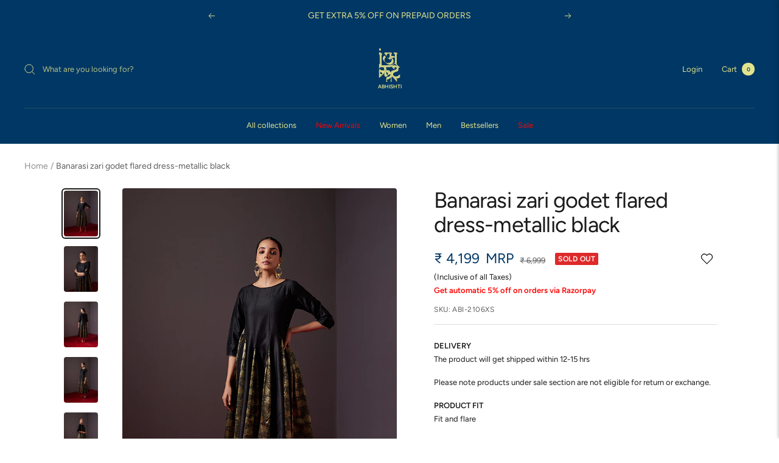

--- FILE ---
content_type: text/html; charset=utf-8
request_url: https://www.abhishti.com/products/banarasi-zari-godet-flared-dress-metallic-blackabi-2106
body_size: 114216
content:
<!doctype html><html class="no-js" lang="en" dir="ltr">
  <head>
     <script src="https://www.google.com/recaptcha/api.js" async defer></script>
  <!-- Google tag (gtag.js) -->
    <script async src="https://www.googletagmanager.com/gtag/js?id=G-22FQFRDE1W"></script>
    <script>
      window.dataLayer = window.dataLayer || [];
      function gtag(){dataLayer.push(arguments);}
      gtag('js', new Date());
    
      gtag('config', 'G-22FQFRDE1W');
    </script>
<script>
window.KiwiSizing = window.KiwiSizing === undefined ? {} : window.KiwiSizing;
KiwiSizing.shop = "thelabellifeethnic.myshopify.com";


KiwiSizing.data = {
  collections: "274257477680,280576426032,283306131504,275321389104,275449053232,281123881008,277946368048,275739344944,267344511024,275603423280,273226399792,269785890864,278118989872,275660832816,272873324592,274372100144,282774569008,277946794032,277946892336,290781757488,267440029744,269785792560,273053483056",
  tags: "50PER,AB-MUDA,Banarasi Dresses,Barqat 2,BF,BOL,CLEARANCE,Cocktail,Cocktail Couture,Dresses,Ethnic Dresses,Express Shipping,MD,MEHENDI,MIN50,MUDA,New Arrivals,Sale,Ships in 24 hrs,Women",
  product: "7082606985264",
  vendor: "Abhishti",
  type: "Dresses",
  title: "Banarasi zari godet flared dress-metallic black",
  images: ["\/\/www.abhishti.com\/cdn\/shop\/products\/Abhishti1-08-220992.jpg?v=1664029950","\/\/www.abhishti.com\/cdn\/shop\/products\/Abhishti1-08-221013.jpg?v=1664029950","\/\/www.abhishti.com\/cdn\/shop\/products\/Abhishti1-08-220981.jpg?v=1664029950","\/\/www.abhishti.com\/cdn\/shop\/products\/Abhishti1-08-220997.jpg?v=1664029950","\/\/www.abhishti.com\/cdn\/shop\/products\/Abhishti1-08-221003.jpg?v=1664029950","\/\/www.abhishti.com\/cdn\/shop\/files\/blackps_27f63d9b-15f0-4790-9972-904c26eb0fcd.jpg?v=1686641735","\/\/www.abhishti.com\/cdn\/shop\/files\/blacklotusallover_612853a1-b443-43df-b42b-20e36169d43d.jpg?v=1686641736"],
  options: [{"name":"Size","position":1,"values":["XS","S","M","L","XL","XXL"]}],
  variants: [{"id":40544878788656,"title":"XS","option1":"XS","option2":null,"option3":null,"sku":"ABI-2106XS","requires_shipping":true,"taxable":true,"featured_image":null,"available":false,"name":"Banarasi zari godet flared dress-metallic black - XS","public_title":"XS","options":["XS"],"price":419940,"weight":250,"compare_at_price":699900,"inventory_management":"shopify","barcode":null,"requires_selling_plan":false,"selling_plan_allocations":[]},{"id":40544878821424,"title":"S","option1":"S","option2":null,"option3":null,"sku":"ABI-2106S","requires_shipping":true,"taxable":true,"featured_image":null,"available":false,"name":"Banarasi zari godet flared dress-metallic black - S","public_title":"S","options":["S"],"price":419940,"weight":250,"compare_at_price":699900,"inventory_management":"shopify","barcode":null,"requires_selling_plan":false,"selling_plan_allocations":[]},{"id":40544878854192,"title":"M","option1":"M","option2":null,"option3":null,"sku":"ABI-2106M","requires_shipping":true,"taxable":true,"featured_image":null,"available":false,"name":"Banarasi zari godet flared dress-metallic black - M","public_title":"M","options":["M"],"price":419940,"weight":250,"compare_at_price":699900,"inventory_management":"shopify","barcode":null,"requires_selling_plan":false,"selling_plan_allocations":[]},{"id":40544878886960,"title":"L","option1":"L","option2":null,"option3":null,"sku":"ABI-2106L","requires_shipping":true,"taxable":true,"featured_image":null,"available":false,"name":"Banarasi zari godet flared dress-metallic black - L","public_title":"L","options":["L"],"price":419940,"weight":250,"compare_at_price":699900,"inventory_management":"shopify","barcode":null,"requires_selling_plan":false,"selling_plan_allocations":[]},{"id":40544878919728,"title":"XL","option1":"XL","option2":null,"option3":null,"sku":"ABI-2106XL","requires_shipping":true,"taxable":true,"featured_image":null,"available":false,"name":"Banarasi zari godet flared dress-metallic black - XL","public_title":"XL","options":["XL"],"price":419940,"weight":250,"compare_at_price":699900,"inventory_management":"shopify","barcode":null,"requires_selling_plan":false,"selling_plan_allocations":[]},{"id":40544878952496,"title":"XXL","option1":"XXL","option2":null,"option3":null,"sku":"ABI-2106XXL","requires_shipping":true,"taxable":true,"featured_image":null,"available":false,"name":"Banarasi zari godet flared dress-metallic black - XXL","public_title":"XXL","options":["XXL"],"price":419940,"weight":250,"compare_at_price":699900,"inventory_management":"shopify","barcode":null,"requires_selling_plan":false,"selling_plan_allocations":[]}],
};

</script>
  

     
    <script>var _listeners=[];
EventTarget.prototype.addEventListenerBase=EventTarget.prototype.addEventListener,EventTarget.prototype.addEventListener=function(e,t,p){_listeners.push({target:this,type:e,listener:t}),this.addEventListenerBase(e,t,p)},EventTarget.prototype.removeEventListeners=function(e){for(var t=0;t!=_listeners.length;t++){var r=_listeners[t],n=r.target,s=r.type,i=r.listener;n==this&&s==e&&this.removeEventListener(s,i)}};</script><script type="text/worker" id="spdnworker">onmessage=function(e){var t=new Request("https://"+"//www.abhishti.com/cdn/shop/t/69/assets/spdn.js?v=142510952540447498551743588898",{redirect:"follow"});fetch(t).then(e=>e.text()).then(e=>{postMessage(e)})};</script>
<script type="text/javascript">var spdnx=new Worker("data:text/javascript;base64,"+btoa(document.getElementById("spdnworker").textContent));spdnx.onmessage=function(t){var e=document.createElement("script");e.type="text/javascript",e.textContent=t.data,document.head.appendChild(e)},spdnx.postMessage("init");</script>
<script type="text/javascript" data-spdn="1">
const observer=new MutationObserver(mutations=>{mutations.forEach(({addedNodes})=>{addedNodes.forEach(node=>{
if(node.tagName==='SCRIPT'&&node.innerHTML.includes('asyncLoad')){node.type='text/spdnscript'}
if(node.nodeType===1&&node.tagName==='SCRIPT'&&node.innerHTML.includes('hotjar')){node.type='text/spdnscript'}
if(node.nodeType===1&&node.tagName==='SCRIPT'&&node.innerHTML.includes('xklaviyo')){node.type='text/spdnscript'}
if(node.nodeType===1&&node.tagName==='SCRIPT'&&node.innerHTML.includes('recaptcha')){node.type='text/spdnscript'}


  if(node.nodeType===1&&node.tagName==='SCRIPT'&&node.src.includes('photoswipe')){node.type='text/spdnscript'}
if(node.nodeType===1&&node.tagName==='SCRIPT'&&node.src.includes('vendor.js')){node.type='text/spdnscript'}
if(node.nodeType===1&&node.tagName==='SCRIPT'&&node.src.includes('custom.js')){node.type='text/spdnscript'}
if(node.nodeType===1&&node.tagName==='SCRIPT'&&node.src.includes('tagtag.min.jss')){node.type='text/spdnscript'}

  if(node.nodeType===1&&node.tagName==='SCRIPT'&& node.dataset.spdn == "spdnDefer"){node.type='text/spdnscript'}
 // if(node.nodeType===1&&node.src.includes('cdn.shopify')){node.type='text/spdnscript'}
  
if(node.nodeType===1&&node.tagName==='SCRIPT'&&node.src.includes('klaviyo')){node.type='text/spdnscript'}
if(node.nodeType===1&&node.tagName==='SCRIPT'&&node.innerHTML.includes('gorgias')){node.type='text/spdnscript'}
if(node.nodeType===1&&node.tagName==='SCRIPT'&&node.innerHTML.includes('facebook.net')){node.type='text/spdnscript'}
if(node.nodeType===1&&node.tagName==='SCRIPT'&&node.src.includes('gorgias')){node.type='text/spdnscript'}
if(node.nodeType===1&&node.tagName==='SCRIPT'&&node.src.includes('stripe')){node.type='text/spdnscript'}
  if(node.nodeType===1&&node.tagName==='SCRIPT'&&node.src.includes('recomatic')){node.type='text/spdnscript'}
  if(node.nodeType===1&&node.tagName==='SCRIPT'&&node.src.includes('globo')){node.type='text/spdnscript'}
  if(node.nodeType===1&&node.tagName==='SCRIPT'&&node.src.includes('webkul')){node.type='text/spdnscript'}
if(node.nodeType===1&&node.tagName==='SCRIPT'&&node.src.includes('clevertap')){node.type='text/spdnscript'}

  if(node.nodeType===1&&node.tagName==='SCRIPT'&&node.src.includes('mem')){node.type='text/spdnscript'}
if(node.nodeType===1&&node.tagName==='SCRIPT'&&node.src.includes('privy')){node.type='text/spdnscript'}
if(node.nodeType===1&&node.tagName==='SCRIPT'&&node.src.includes('incart')){node.type='text/spdnscript'}
if(node.nodeType===1&&node.tagName==='SCRIPT'&&node.src.includes('webui')){node.type='text/spdnscript'}
if(node.tagName==='SCRIPT'&&node.className=='analytics'){node.type='text/spdnscript'}  })})})
var ua = navigator.userAgent.toLowerCase();if ((ua.indexOf('chrome') > -1 || ua.indexOf('firefox') > -1) && window.location.href.indexOf("no-optimization") === -1) {observer.observe(document.documentElement,{childList:true,subtree:true})}</script> 
    
    
  <script type="text/javascript">
  window.moeApp = {
    meta : {
      title : 'Banarasi zari godet flared dress-metallic black',
      template : 'product',
      full_url : 'https://www.abhishti.com/products/banarasi-zari-godet-flared-dress-metallic-blackabi-2106',
      page_type : 'product',
      account_id: 'QJ43TKPP9T7803IQ14G9OA9J',
      shop_url: "https://www.abhishti.com",
      shop_domain: "www.abhishti.com",
      shop_email: "support@abhishti.com",
      shop_money_format: "₹ {{amount_no_decimals}}",
      shop_name: "ABHISHTI",
      currency: 'INR',
    },
    moe: {
      attributes: {"first_name":true,"last_name":true,"mobile":true,"email":true,"tags":true,"accepts_marketing":true,"orders_count":true,"shopify_id":true,"shopify_ltv":true,"shipment_mobile":true},
      events: {"product_viewed":true,"product_searched":true,"add_to_cart":true,"removed_from_cart":true,"user_logins":true,"checkout_started":true,"order_placed":true}
    },
    routes: {
      customer: {
        account: '/account',
        login: '/account/login',
        logout: '/account/logout',
        register: '/account/register'
      },
      cart: {
        list: '/cart',
        add: '/cart/add',
        clear: '/cart/clear',
        update: '/cart/update',
        change: '/cart/change',
      }    
    }
  };

	

	
  
  
    moeApp.product = {
      variants : {},
      available: 'false',
      handle: 'banarasi-zari-godet-flared-dress-metallic-blackabi-2106',
      id: '7082606985264',
      image: 'products/Abhishti1-08-220992.jpg',
      price: '419940',
      title: 'Banarasi zari godet flared dress-metallic black',
      product_type: 'Dresses',
      url: '/products/banarasi-zari-godet-flared-dress-metallic-blackabi-2106',
      vendor: 'Abhishti'
    };
    
      moeApp.product.variants[parseInt('40544878788656')] = {
        title: 'XS',
        id : parseInt('40544878788656'),
        image : '',
        price : '419940',
      };
    
      moeApp.product.variants[parseInt('40544878821424')] = {
        title: 'S',
        id : parseInt('40544878821424'),
        image : '',
        price : '419940',
      };
    
      moeApp.product.variants[parseInt('40544878854192')] = {
        title: 'M',
        id : parseInt('40544878854192'),
        image : '',
        price : '419940',
      };
    
      moeApp.product.variants[parseInt('40544878886960')] = {
        title: 'L',
        id : parseInt('40544878886960'),
        image : '',
        price : '419940',
      };
    
      moeApp.product.variants[parseInt('40544878919728')] = {
        title: 'XL',
        id : parseInt('40544878919728'),
        image : '',
        price : '419940',
      };
    
      moeApp.product.variants[parseInt('40544878952496')] = {
        title: 'XXL',
        id : parseInt('40544878952496'),
        image : '',
        price : '419940',
      };
    
  

  
    
</script>
 
  <link rel="preload" href="https://cdn.shopify.com/s/files/1/0560/5975/6592/files/logo_600x.jpg?v=1664284134" as="image" />
   <script type="text/javascript">
       window.moeApp = {
    meta : {
      title : 'Banarasi zari godet flared dress-metallic black',
      template : 'product',
      full_url : 'https://www.abhishti.com/products/banarasi-zari-godet-flared-dress-metallic-blackabi-2106',
      page_type : 'product',
      account_id: 'QJ43TKPP9T7803IQ14G9OA9J',
      shop_url: "https://www.abhishti.com",
      shop_domain: "www.abhishti.com",
      shop_email: "support@abhishti.com",
      shop_money_format: "₹ {{amount_no_decimals}}",
      shop_name: "ABHISHTI",
      currency: 'INR',
    },
    moe: {
      attributes: {"first_name":true,"last_name":true,"mobile":true,"email":true,"tags":true,"accepts_marketing":true,"orders_count":true,"shopify_id":true,"shopify_ltv":true,"shipment_mobile":true},
      events: {"product_viewed":true,"product_searched":true,"add_to_cart":true,"removed_from_cart":true,"user_logins":true,"checkout_started":true,"order_placed":true}
    },
    routes: {
      customer: {
        account: '/account',
        login: '/account/login',
        logout: '/account/logout',
        register: '/account/register'
      },
      cart: {
        list: '/cart',
        add: '/cart/add',
        clear: '/cart/clear',
        update: '/cart/update',
        change: '/cart/change',
      }    
    }
  };
   
    </script>

   <link href="https://maxcdn.bootstrapcdn.com/font-awesome/4.2.0/css/font-awesome.min.css" rel="stylesheet">

<!--     admit ad script -->
<meta name="google-site-verification" content="tKgL96-lzirecJtk0LyoadHXokhYnThiMbdwtTPXdRU" />
<meta name="smart-seo-integrated" content="true" />
<title>Banarasi zari godet flared dress-metallic black</title>
<meta name="description" content="The paneled dress with lotus zari detail has a side zipper which makes it a better fit for evening outings." />
<meta name="smartseo-keyword" content="" />
<meta name="smartseo-timestamp" content="0" />


<script data-spdn="spdnDefer">(function(w,d,s,l,i){w[l]=w[l]||[];w[l].push({'gtm.start':
new Date().getTime(),event:'gtm.js'});var f=d.getElementsByTagName(s)[0],
j=d.createElement(s),dl=l!='dataLayer'?'&l='+l:'';j.async=true;j.src=
'https://www.googletagmanager.com/gtm.js?id='+i+dl;f.parentNode.insertBefore(j,f);
})(window,document,'script','dataLayer','GTM-MQW7CL3');</script>
    
   
    <meta charset="utf-8">
    <meta name="viewport" content="width=device-width, initial-scale=1.0, height=device-height, minimum-scale=1.0, maximum-scale=1.0">
    <meta name="theme-color" content="#003764"><link rel="canonical" href="https://www.abhishti.com/products/banarasi-zari-godet-flared-dress-metallic-blackabi-2106"><link rel="shortcut icon" href="//www.abhishti.com/cdn/shop/files/fav_96x96.jpg?v=1650273051" type="image/png"><link rel="preconnect" href="https://cdn.shopify.com">
      <link rel="preconnect" href="https://cdn.moengage.com">
    <link rel="dns-prefetch" href="https://productreviews.shopifycdn.com">
    <link rel="dns-prefetch" href="https://www.google-analytics.com"><link rel="preconnect" href="https://fonts.shopifycdn.com" crossorigin><link rel="preload" as="style" href="//www.abhishti.com/cdn/shop/t/69/assets/theme.css?v=170326870023329222691765955384">
    <link rel="preload" as="script" href="//www.abhishti.com/cdn/shop/t/69/assets/vendor.js?v=31715688253868339281743588897">
    <link rel="preload" as="script" href="//www.abhishti.com/cdn/shop/t/69/assets/theme.js?v=61504722322620398481743588895">
      <link rel="preload" as="style" href="//www.abhishti.com/cdn/shop/t/69/assets/sca-pp.css?v=178374312540912810101743588897"><link rel="preload" as="fetch" href="/products/banarasi-zari-godet-flared-dress-metallic-blackabi-2106.js" crossorigin>
      <link rel="preload" as="image" imagesizes="(max-width: 999px) calc(100vw - 48px), 640px" imagesrcset="//www.abhishti.com/cdn/shop/products/Abhishti1-08-220992_400x.jpg?v=1664029950 400w, //www.abhishti.com/cdn/shop/products/Abhishti1-08-220992_500x.jpg?v=1664029950 500w, //www.abhishti.com/cdn/shop/products/Abhishti1-08-220992_600x.jpg?v=1664029950 600w, //www.abhishti.com/cdn/shop/products/Abhishti1-08-220992_700x.jpg?v=1664029950 700w, //www.abhishti.com/cdn/shop/products/Abhishti1-08-220992_800x.jpg?v=1664029950 800w, //www.abhishti.com/cdn/shop/products/Abhishti1-08-220992_900x.jpg?v=1664029950 900w, //www.abhishti.com/cdn/shop/products/Abhishti1-08-220992_1000x.jpg?v=1664029950 1000w, //www.abhishti.com/cdn/shop/products/Abhishti1-08-220992_1080x.jpg?v=1664029950 1080w
"><link rel="preload" as="script" href="//www.abhishti.com/cdn/shop/t/69/assets/flickity.js?v=176646718982628074891743588897" data-defer="nodefer"><meta property="og:type" content="product">
  <meta property="og:title" content="Banarasi zari godet flared dress-metallic black">
  <meta property="product:price:amount" content="4,199">
  <meta property="product:price:currency" content="INR"><meta property="og:image" content="http://www.abhishti.com/cdn/shop/products/Abhishti1-08-220992.jpg?v=1664029950">
  <meta property="og:image:secure_url" content="https://www.abhishti.com/cdn/shop/products/Abhishti1-08-220992.jpg?v=1664029950">
  <meta property="og:image:width" content="1080">
  <meta property="og:image:height" content="1440"><meta property="og:description" content="The paneled dress with lotus zari detail has a side zipper which makes it a better fit for evening outings."><meta property="og:url" content="https://www.abhishti.com/products/banarasi-zari-godet-flared-dress-metallic-blackabi-2106">
<meta property="og:site_name" content="ABHISHTI"><meta name="twitter:card" content="summary"><meta name="twitter:title" content="Banarasi zari godet flared dress-metallic black">
  <meta name="twitter:description" content="The paneled dress with lotus zari detail has a side zipper which makes it a better fit for evening outings."><meta name="twitter:image" content="https://www.abhishti.com/cdn/shop/products/Abhishti1-08-220992_1200x1200_crop_center.jpg?v=1664029950">
  <meta name="twitter:image:alt" content="">
    
  <script type="application/ld+json">
  {
    "@context": "https://schema.org",
    "@type": "ProductGroup",

    "hasVariant": [{
          "@type": "Product",
          "@productID":40544878788656,
          "name": "XS","sku": "ABI-2106XS","url": "/products/banarasi-zari-godet-flared-dress-metallic-blackabi-2106?variant=40544878788656"
        },
{
          "@type": "Product",
          "@productID":40544878821424,
          "name": "S","sku": "ABI-2106S","url": "/products/banarasi-zari-godet-flared-dress-metallic-blackabi-2106?variant=40544878821424"
        },
{
          "@type": "Product",
          "@productID":40544878854192,
          "name": "M","sku": "ABI-2106M","url": "/products/banarasi-zari-godet-flared-dress-metallic-blackabi-2106?variant=40544878854192"
        },
{
          "@type": "Product",
          "@productID":40544878886960,
          "name": "L","sku": "ABI-2106L","url": "/products/banarasi-zari-godet-flared-dress-metallic-blackabi-2106?variant=40544878886960"
        },
{
          "@type": "Product",
          "@productID":40544878919728,
          "name": "XL","sku": "ABI-2106XL","url": "/products/banarasi-zari-godet-flared-dress-metallic-blackabi-2106?variant=40544878919728"
        },
{
          "@type": "Product",
          "@productID":40544878952496,
          "name": "XXL","sku": "ABI-2106XXL","url": "/products/banarasi-zari-godet-flared-dress-metallic-blackabi-2106?variant=40544878952496"
        }
],
    "brand": {
      "@type": "Brand",
      "name": "Abhishti"
    },
    "name": "Banarasi zari godet flared dress-metallic black",
    "description": "The paneled dress with lotus zari detail has a side zipper which makes it a better fit for evening outings.",
    "category": "Dresses",
    "url": "/products/banarasi-zari-godet-flared-dress-metallic-blackabi-2106",
    "sku": "ABI-2106XS",
    "productID" : 7082606985264,
    "image": {
      "@type": "ImageObject",
      "url": "https://www.abhishti.com/cdn/shop/products/Abhishti1-08-220992_1024x.jpg?v=1664029950",
      "image": "https://www.abhishti.com/cdn/shop/products/Abhishti1-08-220992_1024x.jpg?v=1664029950",
      "name": "",
      "width": "1024",
      "height": "1024"
    }
  }
  </script>



  <script type="application/ld+json">
  {
    "@context": "https://schema.org",
    "@type": "BreadcrumbList",
  "itemListElement": [{
      "@type": "ListItem",
      "position": 1,
      "name": "Home",
      "item": "https://www.abhishti.com"
    },{
          "@type": "ListItem",
          "position": 2,
          "name": "Banarasi zari godet flared dress-metallic black",
          "item": "https://www.abhishti.com/products/banarasi-zari-godet-flared-dress-metallic-blackabi-2106"
        }]
  }
  </script>

    <link rel="preload" href="//www.abhishti.com/cdn/fonts/figtree/figtree_n4.3c0838aba1701047e60be6a99a1b0a40ce9b8419.woff2" as="font" type="font/woff2" crossorigin><link rel="preload" href="//www.abhishti.com/cdn/fonts/figtree/figtree_n4.3c0838aba1701047e60be6a99a1b0a40ce9b8419.woff2" as="font" type="font/woff2" crossorigin><style>
  /* Typography (heading) */
  @font-face {
  font-family: Figtree;
  font-weight: 400;
  font-style: normal;
  font-display: swap;
  src: url("//www.abhishti.com/cdn/fonts/figtree/figtree_n4.3c0838aba1701047e60be6a99a1b0a40ce9b8419.woff2") format("woff2"),
       url("//www.abhishti.com/cdn/fonts/figtree/figtree_n4.c0575d1db21fc3821f17fd6617d3dee552312137.woff") format("woff");
}

@font-face {
  font-family: Figtree;
  font-weight: 400;
  font-style: italic;
  font-display: swap;
  src: url("//www.abhishti.com/cdn/fonts/figtree/figtree_i4.89f7a4275c064845c304a4cf8a4a586060656db2.woff2") format("woff2"),
       url("//www.abhishti.com/cdn/fonts/figtree/figtree_i4.6f955aaaafc55a22ffc1f32ecf3756859a5ad3e2.woff") format("woff");
}

/* Typography (body) */
  @font-face {
  font-family: Figtree;
  font-weight: 400;
  font-style: normal;
  font-display: swap;
  src: url("//www.abhishti.com/cdn/fonts/figtree/figtree_n4.3c0838aba1701047e60be6a99a1b0a40ce9b8419.woff2") format("woff2"),
       url("//www.abhishti.com/cdn/fonts/figtree/figtree_n4.c0575d1db21fc3821f17fd6617d3dee552312137.woff") format("woff");
}

@font-face {
  font-family: Figtree;
  font-weight: 400;
  font-style: italic;
  font-display: swap;
  src: url("//www.abhishti.com/cdn/fonts/figtree/figtree_i4.89f7a4275c064845c304a4cf8a4a586060656db2.woff2") format("woff2"),
       url("//www.abhishti.com/cdn/fonts/figtree/figtree_i4.6f955aaaafc55a22ffc1f32ecf3756859a5ad3e2.woff") format("woff");
}

@font-face {
  font-family: Figtree;
  font-weight: 600;
  font-style: normal;
  font-display: swap;
  src: url("//www.abhishti.com/cdn/fonts/figtree/figtree_n6.9d1ea52bb49a0a86cfd1b0383d00f83d3fcc14de.woff2") format("woff2"),
       url("//www.abhishti.com/cdn/fonts/figtree/figtree_n6.f0fcdea525a0e47b2ae4ab645832a8e8a96d31d3.woff") format("woff");
}

@font-face {
  font-family: Figtree;
  font-weight: 600;
  font-style: italic;
  font-display: swap;
  src: url("//www.abhishti.com/cdn/fonts/figtree/figtree_i6.702baae75738b446cfbed6ac0d60cab7b21e61ba.woff2") format("woff2"),
       url("//www.abhishti.com/cdn/fonts/figtree/figtree_i6.6b8dc40d16c9905d29525156e284509f871ce8f9.woff") format("woff");
}

:root {--heading-color: 26, 26, 26;
    --text-color: 26, 26, 26;
    --background: 255, 255, 255;
    --secondary-background: 245, 241, 236;
    --border-color: 221, 221, 221;
    --border-color-darker: 163, 163, 163;
    --success-color: 46, 158, 123;
    --success-background: 213, 236, 229;
    --error-color: 222, 42, 42;
    --error-background: 253, 240, 240;
    --primary-button-background: 26, 26, 26;
    --primary-button-text-color: 0, 0, 0;
    --secondary-button-background: 0, 55, 100;
    --secondary-button-text-color: 243, 229, 182;
    --product-star-rating: 246, 164, 41;
    --product-on-sale-accent: 0, 55, 100;
    --product-sold-out-accent: 222, 42, 42;
    --product-custom-label-background: 64, 93, 230;
    --product-custom-label-text-color: 255, 255, 255;
    --product-custom-label-2-background: 243, 229, 182;
    --product-custom-label-2-text-color: 0, 0, 0;
    --product-low-stock-text-color: 222, 42, 42;
    --product-in-stock-text-color: 46, 158, 123;
    --loading-bar-background: 26, 26, 26;

    /* We duplicate some "base" colors as root colors, which is useful to use on drawer elements or popover without. Those should not be overridden to avoid issues */
    --root-heading-color: 26, 26, 26;
    --root-text-color: 26, 26, 26;
    --root-background: 255, 255, 255;
    --root-border-color: 221, 221, 221;
    --root-primary-button-background: 26, 26, 26;
    --root-primary-button-text-color: 0, 0, 0;

    --base-font-size: 16px;
    --heading-font-family: Figtree, sans-serif;
    --heading-font-weight: 400;
    --heading-font-style: normal;
    --heading-text-transform: normal;
    --text-font-family: Figtree, sans-serif;
    --text-font-weight: 400;
    --text-font-style: normal;
    --text-font-bold-weight: 600;

    /* Typography (font size) */
    --heading-xxsmall-font-size: 11px;
    --heading-xsmall-font-size: 11px;
    --heading-small-font-size: 12px;
    --heading-large-font-size: 36px;
    --heading-h1-font-size: 36px;
    --heading-h2-font-size: 30px;
    --heading-h3-font-size: 26px;
    --heading-h4-font-size: 24px;
    --heading-h5-font-size: 20px;
    --heading-h6-font-size: 16px;

    /* Control the look and feel of the theme by changing radius of various elements */
    --button-border-radius: 4px;
    --block-border-radius: 8px;
    --block-border-radius-reduced: 4px;
    --color-swatch-border-radius: 0px;

    /* Button size */
    --button-height: 48px;
    --button-small-height: 40px;

    /* Form related */
    --form-input-field-height: 48px;
    --form-input-gap: 16px;
    --form-submit-margin: 24px;

    /* Product listing related variables */
    --product-list-block-spacing: 32px;

    /* Video related */
    --play-button-background: 255, 255, 255;
    --play-button-arrow: 26, 26, 26;

    /* RTL support */
    --transform-logical-flip: 1;
    --transform-origin-start: left;
    --transform-origin-end: right;

    /* Other */
    --zoom-cursor-svg-url: url(//www.abhishti.com/cdn/shop/t/69/assets/zoom-cursor.svg?v=18828542409973290221757420442);
    --arrow-right-svg-url: url(//www.abhishti.com/cdn/shop/t/69/assets/arrow-right.svg?v=175995494085481494471743588907);
    --arrow-left-svg-url: url(//www.abhishti.com/cdn/shop/t/69/assets/arrow-left.svg?v=168255499564773084761743588907);

    /* Some useful variables that we can reuse in our CSS. Some explanation are needed for some of them:
       - container-max-width-minus-gutters: represents the container max width without the edge gutters
       - container-outer-width: considering the screen width, represent all the space outside the container
       - container-outer-margin: same as container-outer-width but get set to 0 inside a container
       - container-inner-width: the effective space inside the container (minus gutters)
       - grid-column-width: represents the width of a single column of the grid
       - vertical-breather: this is a variable that defines the global "spacing" between sections, and inside the section
                            to create some "breath" and minimum spacing
     */
    --container-max-width: 1600px;
    --container-gutter: 24px;
    --container-max-width-minus-gutters: calc(var(--container-max-width) - (var(--container-gutter)) * 2);
    --container-outer-width: max(calc((100vw - var(--container-max-width-minus-gutters)) / 2), var(--container-gutter));
    --container-outer-margin: var(--container-outer-width);
    --container-inner-width: calc(100vw - var(--container-outer-width) * 2);

    --grid-column-count: 10;
    --grid-gap: 24px;
    --grid-column-width: calc((100vw - var(--container-outer-width) * 2 - var(--grid-gap) * (var(--grid-column-count) - 1)) / var(--grid-column-count));

    --vertical-breather: 28px;
    --vertical-breather-tight: 28px;

    /* Shopify related variables */
    --payment-terms-background-color: #ffffff;
  }

  @media screen and (min-width: 741px) {
    :root {
      --container-gutter: 40px;
      --grid-column-count: 20;
      --vertical-breather: 40px;
      --vertical-breather-tight: 40px;

      /* Typography (font size) */
      --heading-xsmall-font-size: 12px;
      --heading-small-font-size: 13px;
      --heading-large-font-size: 52px;
      --heading-h1-font-size: 48px;
      --heading-h2-font-size: 38px;
      --heading-h3-font-size: 32px;
      --heading-h4-font-size: 24px;
      --heading-h5-font-size: 20px;
      --heading-h6-font-size: 18px;

      /* Form related */
      --form-input-field-height: 52px;
      --form-submit-margin: 32px;

      /* Button size */
      --button-height: 52px;
      --button-small-height: 44px;
    }
  }

  @media screen and (min-width: 1200px) {
    :root {
      --vertical-breather: 48px;
      --vertical-breather-tight: 48px;
      --product-list-block-spacing: 48px;

      /* Typography */
      --heading-large-font-size: 64px;
      --heading-h1-font-size: 56px;
      --heading-h2-font-size: 48px;
      --heading-h3-font-size: 36px;
      --heading-h4-font-size: 30px;
      --heading-h5-font-size: 24px;
      --heading-h6-font-size: 18px;
    }
  }

  @media screen and (min-width: 1600px) {
    :root {
      --vertical-breather: 48px;
      --vertical-breather-tight: 48px;
    }
  }
</style>
    <script>
  // This allows to expose several variables to the global scope, to be used in scripts
  window.themeVariables = {
    settings: {
      direction: "ltr",
      pageType: "product",
      cartCount: 0,
      moneyFormat: "₹ {{amount_no_decimals}}",
      moneyWithCurrencyFormat: "₹ {{amount_no_decimals}}",
      showVendor: false,
      discountMode: "percentage",
      currencyCodeEnabled: false,
      searchMode: "product,article,page,collection",
      searchUnavailableProducts: "last",
      cartType: "page",
      cartCurrency: "INR",
      mobileZoomFactor: 2.5
    },

    routes: {
      host: "www.abhishti.com",
      rootUrl: "\/",
      rootUrlWithoutSlash: '',
      cartUrl: "\/cart",
      cartAddUrl: "\/cart\/add",
      cartChangeUrl: "\/cart\/change",
      searchUrl: "\/search",
      predictiveSearchUrl: "\/search\/suggest",
      productRecommendationsUrl: "\/recommendations\/products"
    },

    strings: {
      accessibilityDelete: "Delete",
      accessibilityClose: "Close",
      collectionSoldOut: "Sold out",
      collectionDiscount: "Save @savings@",
      productSalePrice: "Sale price",
      productRegularPrice: "Regular price",
      productFormUnavailable: "Unavailable",
      productFormSoldOut: "Sold out",
      productFormPreOrder: "Pre-order",
      productFormAddToCart: "Add to cart",
      searchNoResults: "No results could be found.",
      searchNewSearch: "New search",
      searchProducts: "Products",
      searchArticles: "Journal",
      searchPages: "Pages",
      searchCollections: "Collections",
      cartViewCart: "View cart",
      cartItemAdded: "Item added to your cart!",
      cartItemAddedShort: "Added to your cart!",
      cartAddOrderNote: "Add order note",
      cartEditOrderNote: "Edit order note",
      shippingEstimatorNoResults: "Sorry, we do not ship to your address.",
      shippingEstimatorOneResult: "There is one shipping rate for your address:",
      shippingEstimatorMultipleResults: "There are several shipping rates for your address:",
      shippingEstimatorError: "One or more error occurred while retrieving shipping rates:"
    },

    libs: {
      flickity: "\/\/www.abhishti.com\/cdn\/shop\/t\/69\/assets\/flickity.js?v=176646718982628074891743588897",
      photoswipe: "\/\/www.abhishti.com\/cdn\/shop\/t\/69\/assets\/photoswipe.js?v=17619293982962393691743588895",
      qrCode: "\/\/www.abhishti.com\/cdn\/shopifycloud\/storefront\/assets\/themes_support\/vendor\/qrcode-3f2b403b.js"
    },

    breakpoints: {
      phone: 'screen and (max-width: 740px)',
      tablet: 'screen and (min-width: 741px) and (max-width: 999px)',
      tabletAndUp: 'screen and (min-width: 741px)',
      pocket: 'screen and (max-width: 999px)',
      lap: 'screen and (min-width: 1000px) and (max-width: 1199px)',
      lapAndUp: 'screen and (min-width: 1000px)',
      desktop: 'screen and (min-width: 1200px)',
      wide: 'screen and (min-width: 1400px)'
    }
  };

  if ('noModule' in HTMLScriptElement.prototype) {
    // Old browsers (like IE) that does not support module will be considered as if not executing JS at all
    document.documentElement.className = document.documentElement.className.replace('no-js', 'js');

    requestAnimationFrame(() => {
      const viewportHeight = (window.visualViewport ? window.visualViewport.height : document.documentElement.clientHeight);
      document.documentElement.style.setProperty('--window-height',viewportHeight + 'px');
    });
  }// We save the product ID in local storage to be eventually used for recently viewed section
    try {
      const items = JSON.parse(localStorage.getItem('theme:recently-viewed-products') || '[]');

      // We check if the current product already exists, and if it does not, we add it at the start
      if (!items.includes(7082606985264)) {
        items.unshift(7082606985264);
      }

      localStorage.setItem('theme:recently-viewed-products', JSON.stringify(items.slice(0, 20)));
    } catch (e) {
      // Safari in private mode does not allow setting item, we silently fail
    }</script>

    <link rel="stylesheet" href="//www.abhishti.com/cdn/shop/t/69/assets/theme.css?v=170326870023329222691765955384">

    <link rel="preconnect" href="https://www.googletagmanager.com/">
    <link rel="preconnect" href="https://www.abhishti.com/">
    <link rel="preconnect" href="https://cdn.shopify.com/">
    <link rel="preconnect" href="https://www.artfut.com/">
    <link rel="preconnect" href="https://www.googletagmanager.com/">
    <link rel="preconnect" href="https://www.google-analytics.com/">
    <link rel="preconnect" href="https://www.googleapis.com/">
    <link rel="preconnect" href="https://www.facebook.com/">

    <script src="//www.abhishti.com/cdn/shop/t/69/assets/vendor.js?v=31715688253868339281743588897" defer></script>
    <script src="//www.abhishti.com/cdn/shop/t/69/assets/theme.js?v=61504722322620398481743588895" defer></script>
    <script src="//www.abhishti.com/cdn/shop/t/69/assets/custom.js?v=167639537848865775061743588897" defer></script>
       
     
   <script>window.performance && window.performance.mark && window.performance.mark('shopify.content_for_header.start');</script><meta name="facebook-domain-verification" content="xj0rjwjeq0i9q2rsfzif8ggclthss8">
<meta name="facebook-domain-verification" content="30cakzzbdqdj447okjxp0p8sk01s78">
<meta name="google-site-verification" content="WJQF-WJEnAMcz6gkcwtyTzYExbPoQlZ4yvDa-IoduUw">
<meta id="shopify-digital-wallet" name="shopify-digital-wallet" content="/56059756592/digital_wallets/dialog">
<link rel="alternate" type="application/json+oembed" href="https://www.abhishti.com/products/banarasi-zari-godet-flared-dress-metallic-blackabi-2106.oembed">
<script async="async" src="/checkouts/internal/preloads.js?locale=en-IN"></script>
<script id="shopify-features" type="application/json">{"accessToken":"9da18ca7dfcf790b742b6aaba559b662","betas":["rich-media-storefront-analytics"],"domain":"www.abhishti.com","predictiveSearch":true,"shopId":56059756592,"locale":"en"}</script>
<script>var Shopify = Shopify || {};
Shopify.shop = "thelabellifeethnic.myshopify.com";
Shopify.locale = "en";
Shopify.currency = {"active":"INR","rate":"1.0"};
Shopify.country = "IN";
Shopify.theme = {"name":"abhishti-shopify\/main","id":132508418096,"schema_name":"Focal","schema_version":"8.7.10","theme_store_id":null,"role":"main"};
Shopify.theme.handle = "null";
Shopify.theme.style = {"id":null,"handle":null};
Shopify.cdnHost = "www.abhishti.com/cdn";
Shopify.routes = Shopify.routes || {};
Shopify.routes.root = "/";</script>
<script type="module">!function(o){(o.Shopify=o.Shopify||{}).modules=!0}(window);</script>
<script>!function(o){function n(){var o=[];function n(){o.push(Array.prototype.slice.apply(arguments))}return n.q=o,n}var t=o.Shopify=o.Shopify||{};t.loadFeatures=n(),t.autoloadFeatures=n()}(window);</script>
<script id="shop-js-analytics" type="application/json">{"pageType":"product"}</script>
<script defer="defer" async type="module" src="//www.abhishti.com/cdn/shopifycloud/shop-js/modules/v2/client.init-shop-cart-sync_IZsNAliE.en.esm.js"></script>
<script defer="defer" async type="module" src="//www.abhishti.com/cdn/shopifycloud/shop-js/modules/v2/chunk.common_0OUaOowp.esm.js"></script>
<script type="module">
  await import("//www.abhishti.com/cdn/shopifycloud/shop-js/modules/v2/client.init-shop-cart-sync_IZsNAliE.en.esm.js");
await import("//www.abhishti.com/cdn/shopifycloud/shop-js/modules/v2/chunk.common_0OUaOowp.esm.js");

  window.Shopify.SignInWithShop?.initShopCartSync?.({"fedCMEnabled":true,"windoidEnabled":true});

</script>
<script>(function() {
  var isLoaded = false;
  function asyncLoad() {
    if (isLoaded) return;
    isLoaded = true;
    var urls = ["https:\/\/static2.rapidsearch.dev\/resultpage.js?shop=thelabellifeethnic.myshopify.com","https:\/\/app-wallet.webkul.com\/js\/wk_wallet.js?shop=thelabellifeethnic.myshopify.com","https:\/\/shopify-popup-client-scripts.s3.us-east-2.amazonaws.com\/abhishti.js?shop=thelabellifeethnic.myshopify.com","https:\/\/whatsapp-widget.s3.ap-south-1.amazonaws.com\/abhishti.js?shop=thelabellifeethnic.myshopify.com","https:\/\/cdn.nfcube.com\/instafeed-bc1c7f5848daf3bfd3b2e71ffbd3b3f2.js?shop=thelabellifeethnic.myshopify.com"];
    for (var i = 0; i < urls.length; i++) {
      var s = document.createElement('script');
      s.type = 'text/javascript';
      s.async = true;
      s.src = urls[i];
      var x = document.getElementsByTagName('script')[0];
      x.parentNode.insertBefore(s, x);
    }
  };
  if(window.attachEvent) {
    window.attachEvent('onload', asyncLoad);
  } else {
    window.addEventListener('load', asyncLoad, false);
  }
})();</script>
<script id="__st">var __st={"a":56059756592,"offset":19800,"reqid":"470bb7fc-1c07-4e7a-8161-151d48f56f52-1768407616","pageurl":"www.abhishti.com\/products\/banarasi-zari-godet-flared-dress-metallic-blackabi-2106","u":"2c1db249a097","p":"product","rtyp":"product","rid":7082606985264};</script>
<script>window.ShopifyPaypalV4VisibilityTracking = true;</script>
<script id="captcha-bootstrap">!function(){'use strict';const t='contact',e='account',n='new_comment',o=[[t,t],['blogs',n],['comments',n],[t,'customer']],c=[[e,'customer_login'],[e,'guest_login'],[e,'recover_customer_password'],[e,'create_customer']],r=t=>t.map((([t,e])=>`form[action*='/${t}']:not([data-nocaptcha='true']) input[name='form_type'][value='${e}']`)).join(','),a=t=>()=>t?[...document.querySelectorAll(t)].map((t=>t.form)):[];function s(){const t=[...o],e=r(t);return a(e)}const i='password',u='form_key',d=['recaptcha-v3-token','g-recaptcha-response','h-captcha-response',i],f=()=>{try{return window.sessionStorage}catch{return}},m='__shopify_v',_=t=>t.elements[u];function p(t,e,n=!1){try{const o=window.sessionStorage,c=JSON.parse(o.getItem(e)),{data:r}=function(t){const{data:e,action:n}=t;return t[m]||n?{data:e,action:n}:{data:t,action:n}}(c);for(const[e,n]of Object.entries(r))t.elements[e]&&(t.elements[e].value=n);n&&o.removeItem(e)}catch(o){console.error('form repopulation failed',{error:o})}}const l='form_type',E='cptcha';function T(t){t.dataset[E]=!0}const w=window,h=w.document,L='Shopify',v='ce_forms',y='captcha';let A=!1;((t,e)=>{const n=(g='f06e6c50-85a8-45c8-87d0-21a2b65856fe',I='https://cdn.shopify.com/shopifycloud/storefront-forms-hcaptcha/ce_storefront_forms_captcha_hcaptcha.v1.5.2.iife.js',D={infoText:'Protected by hCaptcha',privacyText:'Privacy',termsText:'Terms'},(t,e,n)=>{const o=w[L][v],c=o.bindForm;if(c)return c(t,g,e,D).then(n);var r;o.q.push([[t,g,e,D],n]),r=I,A||(h.body.append(Object.assign(h.createElement('script'),{id:'captcha-provider',async:!0,src:r})),A=!0)});var g,I,D;w[L]=w[L]||{},w[L][v]=w[L][v]||{},w[L][v].q=[],w[L][y]=w[L][y]||{},w[L][y].protect=function(t,e){n(t,void 0,e),T(t)},Object.freeze(w[L][y]),function(t,e,n,w,h,L){const[v,y,A,g]=function(t,e,n){const i=e?o:[],u=t?c:[],d=[...i,...u],f=r(d),m=r(i),_=r(d.filter((([t,e])=>n.includes(e))));return[a(f),a(m),a(_),s()]}(w,h,L),I=t=>{const e=t.target;return e instanceof HTMLFormElement?e:e&&e.form},D=t=>v().includes(t);t.addEventListener('submit',(t=>{const e=I(t);if(!e)return;const n=D(e)&&!e.dataset.hcaptchaBound&&!e.dataset.recaptchaBound,o=_(e),c=g().includes(e)&&(!o||!o.value);(n||c)&&t.preventDefault(),c&&!n&&(function(t){try{if(!f())return;!function(t){const e=f();if(!e)return;const n=_(t);if(!n)return;const o=n.value;o&&e.removeItem(o)}(t);const e=Array.from(Array(32),(()=>Math.random().toString(36)[2])).join('');!function(t,e){_(t)||t.append(Object.assign(document.createElement('input'),{type:'hidden',name:u})),t.elements[u].value=e}(t,e),function(t,e){const n=f();if(!n)return;const o=[...t.querySelectorAll(`input[type='${i}']`)].map((({name:t})=>t)),c=[...d,...o],r={};for(const[a,s]of new FormData(t).entries())c.includes(a)||(r[a]=s);n.setItem(e,JSON.stringify({[m]:1,action:t.action,data:r}))}(t,e)}catch(e){console.error('failed to persist form',e)}}(e),e.submit())}));const S=(t,e)=>{t&&!t.dataset[E]&&(n(t,e.some((e=>e===t))),T(t))};for(const o of['focusin','change'])t.addEventListener(o,(t=>{const e=I(t);D(e)&&S(e,y())}));const B=e.get('form_key'),M=e.get(l),P=B&&M;t.addEventListener('DOMContentLoaded',(()=>{const t=y();if(P)for(const e of t)e.elements[l].value===M&&p(e,B);[...new Set([...A(),...v().filter((t=>'true'===t.dataset.shopifyCaptcha))])].forEach((e=>S(e,t)))}))}(h,new URLSearchParams(w.location.search),n,t,e,['guest_login'])})(!1,!0)}();</script>
<script integrity="sha256-4kQ18oKyAcykRKYeNunJcIwy7WH5gtpwJnB7kiuLZ1E=" data-source-attribution="shopify.loadfeatures" defer="defer" src="//www.abhishti.com/cdn/shopifycloud/storefront/assets/storefront/load_feature-a0a9edcb.js" crossorigin="anonymous"></script>
<script data-source-attribution="shopify.dynamic_checkout.dynamic.init">var Shopify=Shopify||{};Shopify.PaymentButton=Shopify.PaymentButton||{isStorefrontPortableWallets:!0,init:function(){window.Shopify.PaymentButton.init=function(){};var t=document.createElement("script");t.src="https://www.abhishti.com/cdn/shopifycloud/portable-wallets/latest/portable-wallets.en.js",t.type="module",document.head.appendChild(t)}};
</script>
<script data-source-attribution="shopify.dynamic_checkout.buyer_consent">
  function portableWalletsHideBuyerConsent(e){var t=document.getElementById("shopify-buyer-consent"),n=document.getElementById("shopify-subscription-policy-button");t&&n&&(t.classList.add("hidden"),t.setAttribute("aria-hidden","true"),n.removeEventListener("click",e))}function portableWalletsShowBuyerConsent(e){var t=document.getElementById("shopify-buyer-consent"),n=document.getElementById("shopify-subscription-policy-button");t&&n&&(t.classList.remove("hidden"),t.removeAttribute("aria-hidden"),n.addEventListener("click",e))}window.Shopify?.PaymentButton&&(window.Shopify.PaymentButton.hideBuyerConsent=portableWalletsHideBuyerConsent,window.Shopify.PaymentButton.showBuyerConsent=portableWalletsShowBuyerConsent);
</script>
<script data-source-attribution="shopify.dynamic_checkout.cart.bootstrap">document.addEventListener("DOMContentLoaded",(function(){function t(){return document.querySelector("shopify-accelerated-checkout-cart, shopify-accelerated-checkout")}if(t())Shopify.PaymentButton.init();else{new MutationObserver((function(e,n){t()&&(Shopify.PaymentButton.init(),n.disconnect())})).observe(document.body,{childList:!0,subtree:!0})}}));
</script>

<script>window.performance && window.performance.mark && window.performance.mark('shopify.content_for_header.end');</script>
<!-- personizely -->
  
<script>window.__discountzMetafields = {"122213597232":{"widget":{"type":"AFTER","pathname":"\/cart","selector":".cart__aside-inner #order-note-toggle"},"subtotal":{"pathname":"\/cart","selector":".chakra-portal .discountz-widget__input"}},"app":{"disabled":false}};</script><style>.discountz-skeleton{background-color:#dddbdd;border-radius:4px;height:100%;overflow:hidden;position:relative}.discountz-skeleton:after{-webkit-animation:shimmer 2s infinite;animation:shimmer 2s infinite;background-image:-webkit-linear-gradient(0deg,hsla(0,0%,100%,0),hsla(0,0%,100%,.2) 20%,hsla(0,0%,100%,.5) 60%,hsla(0,0%,100%,0));background-image:linear-gradient(90deg,hsla(0,0%,100%,0),hsla(0,0%,100%,.2) 20%,hsla(0,0%,100%,.5) 60%,hsla(0,0%,100%,0));bottom:0;content:"";left:0;position:absolute;right:0;top:0;-webkit-transform:translateX(-100%);-ms-transform:translateX(-100%);transform:translateX(-100%)}@-webkit-keyframes shimmer{to{-webkit-transform:translateX(100%);transform:translateX(100%)}}@keyframes shimmer{to{-webkit-transform:translateX(100%);transform:translateX(100%)}}.discountz-loading{display:flex;height:40px;margin-left:auto;max-width:350px;width:100%}.discountz-loading__input{margin-right:8px;width:75%}.discountz-loading__submit{width:25%}</style><script>(()=>{var t={2941:(t,r,e)=>{var n=e(416),o=e(744);t.exports=function(t){if(n(t))return t;throw TypeError(o(t)+" is not a function")}},5058:(t,r,e)=>{var n=e(416);t.exports=function(t){if("object"==typeof t||n(t))return t;throw TypeError("Can't set "+String(t)+" as a prototype")}},2004:(t,r,e)=>{var n=e(136),o=e(5675),i=e(1651),a=n("unscopables"),c=Array.prototype;null==c[a]&&i.f(c,a,{configurable:!0,value:o(null)}),t.exports=function(t){c[a][t]=!0}},4931:(t,r,e)=>{var n=e(7708);t.exports=function(t){if(n(t))return t;throw TypeError(String(t)+" is not an object")}},3373:(t,r,e)=>{var n=e(6099),o=e(9194),i=e(8623),a=function(t){return function(r,e,a){var c,u=n(r),s=i(u),l=o(a,s);if(t&&e!=e){for(;s>l;)if((c=u[l++])!=c)return!0}else for(;s>l;l++)if((t||l in u)&&u[l]===e)return t||l||0;return!t&&-1}};t.exports={includes:a(!0),indexOf:a(!1)}},4196:t=>{var r={}.toString;t.exports=function(t){return r.call(t).slice(8,-1)}},8088:(t,r,e)=>{var n=e(1127),o=e(7925),i=e(2847),a=e(1651);t.exports=function(t,r){for(var e=o(r),c=a.f,u=i.f,s=0;s<e.length;s++){var l=e[s];n(t,l)||c(t,l,u(r,l))}}},8352:(t,r,e)=>{var n=e(5669);t.exports=!n((function(){function t(){}return t.prototype.constructor=null,Object.getPrototypeOf(new t)!==t.prototype}))},8604:(t,r,e)=>{"use strict";var n=e(4652).IteratorPrototype,o=e(5675),i=e(9579),a=e(5599),c=e(6533),u=function(){return this};t.exports=function(t,r,e){var s=r+" Iterator";return t.prototype=o(n,{next:i(1,e)}),a(t,s,!1,!0),c[s]=u,t}},2487:(t,r,e)=>{var n=e(9310),o=e(1651),i=e(9579);t.exports=n?function(t,r,e){return o.f(t,r,i(1,e))}:function(t,r,e){return t[r]=e,t}},9579:t=>{t.exports=function(t,r){return{enumerable:!(1&t),configurable:!(2&t),writable:!(4&t),value:r}}},9447:(t,r,e)=>{"use strict";var n=e(7506),o=e(366),i=e(5361),a=e(416),c=e(8604),u=e(6065),s=e(7343),l=e(5599),p=e(2487),f=e(3259),v=e(136),d=e(6533),y=e(4652),m=i.PROPER,h=i.CONFIGURABLE,g=y.IteratorPrototype,b=y.BUGGY_SAFARI_ITERATORS,x=v("iterator"),O="keys",S="values",w="entries",j=function(){return this};t.exports=function(t,r,e,i,v,y,_){c(e,r,i);var L,T,E,P=function(t){if(t===v&&C)return C;if(!b&&t in M)return M[t];switch(t){case O:case S:case w:return function(){return new e(this,t)}}return function(){return new e(this)}},I=r+" Iterator",A=!1,M=t.prototype,k=M[x]||M["@@iterator"]||v&&M[v],C=!b&&k||P(v),R="Array"==r&&M.entries||k;if(R&&(L=u(R.call(new t)))!==Object.prototype&&L.next&&(o||u(L)===g||(s?s(L,g):a(L[x])||f(L,x,j)),l(L,I,!0,!0),o&&(d[I]=j)),m&&v==S&&k&&k.name!==S&&(!o&&h?p(M,"name",S):(A=!0,C=function(){return k.call(this)})),v)if(T={values:P(S),keys:y?C:P(O),entries:P(w)},_)for(E in T)(b||A||!(E in M))&&f(M,E,T[E]);else n({target:r,proto:!0,forced:b||A},T);return o&&!_||M[x]===C||f(M,x,C,{name:v}),d[r]=C,T}},9310:(t,r,e)=>{var n=e(5669);t.exports=!n((function(){return 7!=Object.defineProperty({},1,{get:function(){return 7}})[1]}))},3766:(t,r,e)=>{var n=e(6021),o=e(7708),i=n.document,a=o(i)&&o(i.createElement);t.exports=function(t){return a?i.createElement(t):{}}},9354:t=>{t.exports={CSSRuleList:0,CSSStyleDeclaration:0,CSSValueList:0,ClientRectList:0,DOMRectList:0,DOMStringList:0,DOMTokenList:1,DataTransferItemList:0,FileList:0,HTMLAllCollection:0,HTMLCollection:0,HTMLFormElement:0,HTMLSelectElement:0,MediaList:0,MimeTypeArray:0,NamedNodeMap:0,NodeList:1,PaintRequestList:0,Plugin:0,PluginArray:0,SVGLengthList:0,SVGNumberList:0,SVGPathSegList:0,SVGPointList:0,SVGStringList:0,SVGTransformList:0,SourceBufferList:0,StyleSheetList:0,TextTrackCueList:0,TextTrackList:0,TouchList:0}},7310:(t,r,e)=>{var n=e(3766)("span").classList,o=n&&n.constructor&&n.constructor.prototype;t.exports=o===Object.prototype?void 0:o},8329:(t,r,e)=>{var n=e(4294);t.exports=n("navigator","userAgent")||""},2781:(t,r,e)=>{var n,o,i=e(6021),a=e(8329),c=i.process,u=i.Deno,s=c&&c.versions||u&&u.version,l=s&&s.v8;l?o=(n=l.split("."))[0]<4?1:n[0]+n[1]:a&&(!(n=a.match(/Edge\/(\d+)/))||n[1]>=74)&&(n=a.match(/Chrome\/(\d+)/))&&(o=n[1]),t.exports=o&&+o},6362:t=>{t.exports=["constructor","hasOwnProperty","isPrototypeOf","propertyIsEnumerable","toLocaleString","toString","valueOf"]},7506:(t,r,e)=>{var n=e(6021),o=e(2847).f,i=e(2487),a=e(3259),c=e(5794),u=e(8088),s=e(837);t.exports=function(t,r){var e,l,p,f,v,d=t.target,y=t.global,m=t.stat;if(e=y?n:m?n[d]||c(d,{}):(n[d]||{}).prototype)for(l in r){if(f=r[l],p=t.noTargetGet?(v=o(e,l))&&v.value:e[l],!s(y?l:d+(m?".":"#")+l,t.forced)&&void 0!==p){if(typeof f==typeof p)continue;u(f,p)}(t.sham||p&&p.sham)&&i(f,"sham",!0),a(e,l,f,t)}}},5669:t=>{t.exports=function(t){try{return!!t()}catch(t){return!0}}},5361:(t,r,e)=>{var n=e(9310),o=e(1127),i=Function.prototype,a=n&&Object.getOwnPropertyDescriptor,c=o(i,"name"),u=c&&"something"===function(){}.name,s=c&&(!n||n&&a(i,"name").configurable);t.exports={EXISTS:c,PROPER:u,CONFIGURABLE:s}},4294:(t,r,e)=>{var n=e(6021),o=e(416),i=function(t){return o(t)?t:void 0};t.exports=function(t,r){return arguments.length<2?i(n[t]):n[t]&&n[t][r]}},5518:(t,r,e)=>{var n=e(2941);t.exports=function(t,r){var e=t[r];return null==e?void 0:n(e)}},6021:(t,r,e)=>{var n=function(t){return t&&t.Math==Math&&t};t.exports=n("object"==typeof globalThis&&globalThis)||n("object"==typeof window&&window)||n("object"==typeof self&&self)||n("object"==typeof e.g&&e.g)||function(){return this}()||Function("return this")()},1127:(t,r,e)=>{var n=e(2526),o={}.hasOwnProperty;t.exports=Object.hasOwn||function(t,r){return o.call(n(t),r)}},4159:t=>{t.exports={}},4559:(t,r,e)=>{var n=e(4294);t.exports=n("document","documentElement")},5350:(t,r,e)=>{var n=e(9310),o=e(5669),i=e(3766);t.exports=!n&&!o((function(){return 7!=Object.defineProperty(i("div"),"a",{get:function(){return 7}}).a}))},8457:(t,r,e)=>{var n=e(5669),o=e(4196),i="".split;t.exports=n((function(){return!Object("z").propertyIsEnumerable(0)}))?function(t){return"String"==o(t)?i.call(t,""):Object(t)}:Object},5985:(t,r,e)=>{var n=e(416),o=e(6166),i=Function.toString;n(o.inspectSource)||(o.inspectSource=function(t){return i.call(t)}),t.exports=o.inspectSource},6518:(t,r,e)=>{var n,o,i,a=e(4866),c=e(6021),u=e(7708),s=e(2487),l=e(1127),p=e(6166),f=e(7202),v=e(4159),d="Object already initialized",y=c.WeakMap;if(a||p.state){var m=p.state||(p.state=new y),h=m.get,g=m.has,b=m.set;n=function(t,r){if(g.call(m,t))throw new TypeError(d);return r.facade=t,b.call(m,t,r),r},o=function(t){return h.call(m,t)||{}},i=function(t){return g.call(m,t)}}else{var x=f("state");v[x]=!0,n=function(t,r){if(l(t,x))throw new TypeError(d);return r.facade=t,s(t,x,r),r},o=function(t){return l(t,x)?t[x]:{}},i=function(t){return l(t,x)}}t.exports={set:n,get:o,has:i,enforce:function(t){return i(t)?o(t):n(t,{})},getterFor:function(t){return function(r){var e;if(!u(r)||(e=o(r)).type!==t)throw TypeError("Incompatible receiver, "+t+" required");return e}}}},416:t=>{t.exports=function(t){return"function"==typeof t}},837:(t,r,e)=>{var n=e(5669),o=e(416),i=/#|\.prototype\./,a=function(t,r){var e=u[c(t)];return e==l||e!=s&&(o(r)?n(r):!!r)},c=a.normalize=function(t){return String(t).replace(i,".").toLowerCase()},u=a.data={},s=a.NATIVE="N",l=a.POLYFILL="P";t.exports=a},7708:(t,r,e)=>{var n=e(416);t.exports=function(t){return"object"==typeof t?null!==t:n(t)}},366:t=>{t.exports=!1},346:(t,r,e)=>{var n=e(416),o=e(4294),i=e(5751);t.exports=i?function(t){return"symbol"==typeof t}:function(t){var r=o("Symbol");return n(r)&&Object(t)instanceof r}},4652:(t,r,e)=>{"use strict";var n,o,i,a=e(5669),c=e(416),u=e(5675),s=e(6065),l=e(3259),p=e(136),f=e(366),v=p("iterator"),d=!1;[].keys&&("next"in(i=[].keys())?(o=s(s(i)))!==Object.prototype&&(n=o):d=!0),null==n||a((function(){var t={};return n[v].call(t)!==t}))?n={}:f&&(n=u(n)),c(n[v])||l(n,v,(function(){return this})),t.exports={IteratorPrototype:n,BUGGY_SAFARI_ITERATORS:d}},6533:t=>{t.exports={}},8623:(t,r,e)=>{var n=e(108);t.exports=function(t){return n(t.length)}},3852:(t,r,e)=>{var n=e(2781),o=e(5669);t.exports=!!Object.getOwnPropertySymbols&&!o((function(){var t=Symbol();return!String(t)||!(Object(t)instanceof Symbol)||!Symbol.sham&&n&&n<41}))},4866:(t,r,e)=>{var n=e(6021),o=e(416),i=e(5985),a=n.WeakMap;t.exports=o(a)&&/native code/.test(i(a))},5675:(t,r,e)=>{var n,o=e(4931),i=e(6330),a=e(6362),c=e(4159),u=e(4559),s=e(3766),l=e(7202)("IE_PROTO"),p=function(){},f=function(t){return"<script>"+t+"<\/script>"},v=function(t){t.write(f("")),t.close();var r=t.parentWindow.Object;return t=null,r},d=function(){try{n=new ActiveXObject("htmlfile")}catch(t){}var t,r;d="undefined"!=typeof document?document.domain&&n?v(n):((r=s("iframe")).style.display="none",u.appendChild(r),r.src=String("javascript:"),(t=r.contentWindow.document).open(),t.write(f("document.F=Object")),t.close(),t.F):v(n);for(var e=a.length;e--;)delete d.prototype[a[e]];return d()};c[l]=!0,t.exports=Object.create||function(t,r){var e;return null!==t?(p.prototype=o(t),e=new p,p.prototype=null,e[l]=t):e=d(),void 0===r?e:i(e,r)}},6330:(t,r,e)=>{var n=e(9310),o=e(1651),i=e(4931),a=e(6699);t.exports=n?Object.defineProperties:function(t,r){i(t);for(var e,n=a(r),c=n.length,u=0;c>u;)o.f(t,e=n[u++],r[e]);return t}},1651:(t,r,e)=>{var n=e(9310),o=e(5350),i=e(4931),a=e(9749),c=Object.defineProperty;r.f=n?c:function(t,r,e){if(i(t),r=a(r),i(e),o)try{return c(t,r,e)}catch(t){}if("get"in e||"set"in e)throw TypeError("Accessors not supported");return"value"in e&&(t[r]=e.value),t}},2847:(t,r,e)=>{var n=e(9310),o=e(858),i=e(9579),a=e(6099),c=e(9749),u=e(1127),s=e(5350),l=Object.getOwnPropertyDescriptor;r.f=n?l:function(t,r){if(t=a(t),r=c(r),s)try{return l(t,r)}catch(t){}if(u(t,r))return i(!o.f.call(t,r),t[r])}},928:(t,r,e)=>{var n=e(1116),o=e(6362).concat("length","prototype");r.f=Object.getOwnPropertyNames||function(t){return n(t,o)}},7238:(t,r)=>{r.f=Object.getOwnPropertySymbols},6065:(t,r,e)=>{var n=e(1127),o=e(416),i=e(2526),a=e(7202),c=e(8352),u=a("IE_PROTO"),s=Object.prototype;t.exports=c?Object.getPrototypeOf:function(t){var r=i(t);if(n(r,u))return r[u];var e=r.constructor;return o(e)&&r instanceof e?e.prototype:r instanceof Object?s:null}},1116:(t,r,e)=>{var n=e(1127),o=e(6099),i=e(3373).indexOf,a=e(4159);t.exports=function(t,r){var e,c=o(t),u=0,s=[];for(e in c)!n(a,e)&&n(c,e)&&s.push(e);for(;r.length>u;)n(c,e=r[u++])&&(~i(s,e)||s.push(e));return s}},6699:(t,r,e)=>{var n=e(1116),o=e(6362);t.exports=Object.keys||function(t){return n(t,o)}},858:(t,r)=>{"use strict";var e={}.propertyIsEnumerable,n=Object.getOwnPropertyDescriptor,o=n&&!e.call({1:2},1);r.f=o?function(t){var r=n(this,t);return!!r&&r.enumerable}:e},7343:(t,r,e)=>{var n=e(4931),o=e(5058);t.exports=Object.setPrototypeOf||("__proto__"in{}?function(){var t,r=!1,e={};try{(t=Object.getOwnPropertyDescriptor(Object.prototype,"__proto__").set).call(e,[]),r=e instanceof Array}catch(t){}return function(e,i){return n(e),o(i),r?t.call(e,i):e.__proto__=i,e}}():void 0)},5431:(t,r,e)=>{var n=e(416),o=e(7708);t.exports=function(t,r){var e,i;if("string"===r&&n(e=t.toString)&&!o(i=e.call(t)))return i;if(n(e=t.valueOf)&&!o(i=e.call(t)))return i;if("string"!==r&&n(e=t.toString)&&!o(i=e.call(t)))return i;throw TypeError("Can't convert object to primitive value")}},7925:(t,r,e)=>{var n=e(4294),o=e(928),i=e(7238),a=e(4931);t.exports=n("Reflect","ownKeys")||function(t){var r=o.f(a(t)),e=i.f;return e?r.concat(e(t)):r}},3259:(t,r,e)=>{var n=e(6021),o=e(416),i=e(1127),a=e(2487),c=e(5794),u=e(5985),s=e(6518),l=e(5361).CONFIGURABLE,p=s.get,f=s.enforce,v=String(String).split("String");(t.exports=function(t,r,e,u){var s,p=!!u&&!!u.unsafe,d=!!u&&!!u.enumerable,y=!!u&&!!u.noTargetGet,m=u&&void 0!==u.name?u.name:r;o(e)&&("Symbol("===String(m).slice(0,7)&&(m="["+String(m).replace(/^Symbol\(([^)]*)\)/,"$1")+"]"),(!i(e,"name")||l&&e.name!==m)&&a(e,"name",m),(s=f(e)).source||(s.source=v.join("string"==typeof m?m:""))),t!==n?(p?!y&&t[r]&&(d=!0):delete t[r],d?t[r]=e:a(t,r,e)):d?t[r]=e:c(r,e)})(Function.prototype,"toString",(function(){return o(this)&&p(this).source||u(this)}))},5968:t=>{t.exports=function(t){if(null==t)throw TypeError("Can't call method on "+t);return t}},5794:(t,r,e)=>{var n=e(6021);t.exports=function(t,r){try{Object.defineProperty(n,t,{value:r,configurable:!0,writable:!0})}catch(e){n[t]=r}return r}},5599:(t,r,e)=>{var n=e(1651).f,o=e(1127),i=e(136)("toStringTag");t.exports=function(t,r,e){t&&!o(t=e?t:t.prototype,i)&&n(t,i,{configurable:!0,value:r})}},7202:(t,r,e)=>{var n=e(9798),o=e(5054),i=n("keys");t.exports=function(t){return i[t]||(i[t]=o(t))}},6166:(t,r,e)=>{var n=e(6021),o=e(5794),i="__core-js_shared__",a=n[i]||o(i,{});t.exports=a},9798:(t,r,e)=>{var n=e(366),o=e(6166);(t.exports=function(t,r){return o[t]||(o[t]=void 0!==r?r:{})})("versions",[]).push({version:"3.18.2",mode:n?"pure":"global",copyright:"© 2021 Denis Pushkarev (zloirock.ru)"})},9194:(t,r,e)=>{var n=e(4885),o=Math.max,i=Math.min;t.exports=function(t,r){var e=n(t);return e<0?o(e+r,0):i(e,r)}},6099:(t,r,e)=>{var n=e(8457),o=e(5968);t.exports=function(t){return n(o(t))}},4885:t=>{var r=Math.ceil,e=Math.floor;t.exports=function(t){var n=+t;return n!=n||0===n?0:(n>0?e:r)(n)}},108:(t,r,e)=>{var n=e(4885),o=Math.min;t.exports=function(t){return t>0?o(n(t),9007199254740991):0}},2526:(t,r,e)=>{var n=e(5968);t.exports=function(t){return Object(n(t))}},8421:(t,r,e)=>{var n=e(7708),o=e(346),i=e(5518),a=e(5431),c=e(136)("toPrimitive");t.exports=function(t,r){if(!n(t)||o(t))return t;var e,u=i(t,c);if(u){if(void 0===r&&(r="default"),e=u.call(t,r),!n(e)||o(e))return e;throw TypeError("Can't convert object to primitive value")}return void 0===r&&(r="number"),a(t,r)}},9749:(t,r,e)=>{var n=e(8421),o=e(346);t.exports=function(t){var r=n(t,"string");return o(r)?r:String(r)}},744:t=>{t.exports=function(t){try{return String(t)}catch(t){return"Object"}}},5054:t=>{var r=0,e=Math.random();t.exports=function(t){return"Symbol("+String(void 0===t?"":t)+")_"+(++r+e).toString(36)}},5751:(t,r,e)=>{var n=e(3852);t.exports=n&&!Symbol.sham&&"symbol"==typeof Symbol.iterator},136:(t,r,e)=>{var n=e(6021),o=e(9798),i=e(1127),a=e(5054),c=e(3852),u=e(5751),s=o("wks"),l=n.Symbol,p=u?l:l&&l.withoutSetter||a;t.exports=function(t){return i(s,t)&&(c||"string"==typeof s[t])||(c&&i(l,t)?s[t]=l[t]:s[t]=p("Symbol."+t)),s[t]}},4280:(t,r,e)=>{"use strict";var n=e(6099),o=e(2004),i=e(6533),a=e(6518),c=e(9447),u="Array Iterator",s=a.set,l=a.getterFor(u);t.exports=c(Array,"Array",(function(t,r){s(this,{type:u,target:n(t),index:0,kind:r})}),(function(){var t=l(this),r=t.target,e=t.kind,n=t.index++;return!r||n>=r.length?(t.target=void 0,{value:void 0,done:!0}):"keys"==e?{value:n,done:!1}:"values"==e?{value:r[n],done:!1}:{value:[n,r[n]],done:!1}}),"values"),i.Arguments=i.Array,o("keys"),o("values"),o("entries")},777:(t,r,e)=>{var n=e(6021),o=e(9354),i=e(7310),a=e(4280),c=e(2487),u=e(136),s=u("iterator"),l=u("toStringTag"),p=a.values,f=function(t,r){if(t){if(t[s]!==p)try{c(t,s,p)}catch(r){t[s]=p}if(t[l]||c(t,l,r),o[r])for(var e in a)if(t[e]!==a[e])try{c(t,e,a[e])}catch(r){t[e]=a[e]}}};for(var v in o)f(n[v]&&n[v].prototype,v);f(i,"DOMTokenList")}},r={};function e(n){var o=r[n];if(void 0!==o)return o.exports;var i=r[n]={exports:{}};return t[n](i,i.exports,e),i.exports}e.g=function(){if("object"==typeof globalThis)return globalThis;try{return this||new Function("return this")()}catch(t){if("object"==typeof window)return window}}(),(()=>{"use strict";const t="discountz-loading",r="discountz-widget-container",n=/^(?:\/[a-z]{2})?(\/.*?)\/*?$/;function o(){const t=document.createElement("div");return t.className=r,t}function i(){[...document.querySelectorAll(".".concat(r))].filter(a).forEach(u)}function a(t){var r;return 0===t.childElementCount||1===t.childElementCount&&"img"===(null===(r=t.firstElementChild)||void 0===r?void 0:r.nodeName.toLowerCase())}e(777);const c='\n<div class="'.concat(t,'">\n  <div class="discountz-skeleton ').concat(t,'__input">&nbsp;</div>\n  <div class="discountz-skeleton ').concat(t,'__submit">&nbsp;</div>\n</div>');function u(t){t.innerHTML=c}var s;const l=window.__discountzMetafields,p="en",f="132508418096",v={...l[f],app:l.app,currency:"INR",customerId:"",locale:p,setupCartVariantId:"42461009248304",themeId:f,translations:{...l["translations_".concat(p)],"discountz.widget.discount_placeholder":'Discount code',"discountz.widget.apply_discount_button_label":'Apply'},__raw:l};window.discountz=v,!(window.location.search.includes("discountz-install")||null!=l&&null!==(s=l.app)&&void 0!==s&&s.disabled)&&(document.addEventListener("DOMContentLoaded",(()=>{v.widget&&function(t){if(!t.pathname||!t.selector||!t.type)return;const r=function(t){let{pathname:r,selector:e}=t;if(r===function(t){var r;return(null===(r=n.exec(t))||void 0===r?void 0:r[1])||t}(window.location.pathname))return document.querySelector(e)||void 0}({pathname:t.pathname,selector:t.selector});r&&function(t){var r;let{type:e,element:n,target:o}=t;const i="BEFORE"===e?o:o.nextSibling;null===(r=o.parentNode)||void 0===r||r.insertBefore(n,i)}({type:t.type,element:o(),target:r})}(v.widget),i()})),document.addEventListener("discountz-init",i))})()})();</script>
<script>
    var otListCollectionID = "274257477680, 280576426032, 283306131504, 275321389104, 275449053232, 281123881008, 277946368048, 275739344944, 267344511024, 275603423280, 273226399792, 269785890864, 278118989872, 275660832816, 272873324592, 274372100144, 282774569008, 277946794032, 277946892336, 290781757488, 267440029744, 269785792560, 273053483056, "
    var otCollectionIDArray = otListCollectionID.split(',')
    otCollectionIDArray.pop()
    otCollectionIDArray = otCollectionIDArray.map(item => item.trim())
</script>


<link rel="dns-prefetch" href="https://cdn.secomapp.com/">
<link rel="dns-prefetch" href="https://ajax.googleapis.com/">
<link rel="dns-prefetch" href="https://cdnjs.cloudflare.com/">
<link rel="preload" as="stylesheet" href="//www.abhishti.com/cdn/shop/t/69/assets/sca-pp.css?v=178374312540912810101743588897">

<link rel="stylesheet" href="//www.abhishti.com/cdn/shop/t/69/assets/sca-pp.css?v=178374312540912810101743588897">
 <script>
  
  SCAPPShop = {};
    
  </script> 
   
  <script data-spdn="spdnDefer">
      function getParameterByName(name, url = window.location.href) {
        name = name.replace(/[\[\]]/g, '\\$&');
        var regex = new RegExp('[?&]' + name + '(=([^&#]*)|&|#|$)'),
        results = regex.exec(url);
        if (!results) return null;
        if (!results[2]) return '';
        return decodeURIComponent(results[2].replace(/\+/g, ' '));
      }
    
      let atgId = getParameterByName('atgSessionId');
      if(atgId) {
        localStorage.setItem('atgSessionId', atgId);
      }
    </script>
     <script>
    
   const queryString = window.location.search;

const urlParams = new URLSearchParams(queryString);

const gs_ref= urlParams.get('_gs_ref');
    const ad_name = urlParams.get('utm_source');
  console.log('gs',gs_ref);
 
  console.log('ad', ad_name);
  if(gs_ref !== null){
  sessionStorage.gs = gs_ref;
   sessionStorage.ad = ad_name;
console.log(sessionStorage.gs);
  }
  
 
  </script>
   
      <script type="text/javascript">

window.dataLayer = window.dataLayer || [];

window.appStart = function(){



window.productPageHandle = function(){

var productName = "Banarasi zari godet flared dress-metallic black";

var productId = "7082606985264";

var productPrice = "4,199";

var productBrand = "Abhishti";

var productCollection = "3 FOR 499/- EACH"

window.dataLayer.push({

event: 'SEJ_productDetail',

productName: productName,

productId: productId,

productPrice: productPrice,

productBrand: productBrand,

productCategory: productCollection,

});

};



productPageHandle()



}

appStart();

</script>
    


  <script type="text/javascript">
    window.RapidSearchAdmin = false;
  </script>


    
<!-- BEGIN app block: shopify://apps/quinn-shoppable-videos/blocks/app-embed/150d2781-732b-4020-a9fb-1368e974e6bb -->






<!-- BEGIN app snippet: init -->
















<script data-app="quinn">
  window.Quinn = {};
  Quinn.ab_test_enabled = null;
  Quinn.ab_test_id = null;
  Quinn.ab_enabled_for_widgets = null;
  Quinn.ab_enabled_on_pages = null;
  Quinn.ab_control_group_percentage = null;
  Quinn.embed_settings = {"quinn_atc_button_text":"Add to cart","quinn_out_of_stock_text":"Out of stock","quinn_view_product_text":"More Info","quinn_description_open_text":"Show now","quinn_description_heading_text":"Description","quinn_description_read_more":"Read more","quinn_description_read_less":"Read less","quinn_product_section_heading":"Selected Product","quinn_variant_selector_prefix":"Select","quinn_atc_button_loading":"Loading","quinn_atc_complete_toast":"Product added to cart","custom_swatch_code":"\u003cscript\u003e\u003c\/script\u003e","quinn_enable_vendor_playlist":false};
  Quinn.is_deferred_mode_enabled = null;
  Quinn.is_manual_load_enabled = null;
  Quinn.queuedScripts = [];
</script>









<script
  data-app="quinn"
>
  Quinn.shop_domain = "thelabellifeethnic.myshopify.com";
  Quinn.metaPrefix= "PRODUCT_7082606985264_";
  Quinn.page_key = "7082606985264";
  Quinn.page_type = "product";
  Quinn.page_handle = "banarasi-zari-godet-flared-dress-metallic-blackabi-2106";
  Quinn.currency_symbol = null || "₹",
  Quinn.design_mode = false;
  Quinn.facebook_pixel_tracking = null;
  Quinn.settings = null;
  Quinn.version = "quinn-live-1-473";
  Quinn.pallet = {"--quinn-card-title-color":"#000000","--quinn-card-regular-price-color":"#000000","--quinn-card-cut-off-price-color":"#000000","--quinn-card-background-color":"#fff","--quinn-primary-color":"#b55434","--quinn-primary-text-color":"#0c0c0c","--quinn-primary-border-color":"#b55434","--quinn-secondary-color":"#fbfaf7","--quinn-secondary-text-color":"#090909","--quinn-tertiary-color":"#fff","--quinn-tertiary-text-color":"#000","--quinn-tertiary-border-color":"#000","--quinn-secondary-border-color":"#fbfaf7"};
  Quinn.functions = {};
    Quinn.utils = {};
    Quinn.app_id = null;
  Quinn.page_widgets = [];
    Quinn.timestamp = Date.now();
    Quinn.Events = {};
    Quinn.CUSTOM_QUINN_EVENTS = {};
    Quinn.appType  = 'shopify';
    Quinn.sft = null;
  Quinn.cdn = "@@www.abhishti.com@cdn@shop@files@quinn-live.bundle.js?12482";
  Quinn.view_threshold_miliseconds = null;
  console.log("%cShoppable videos powered by quinn.live", "font-size: 1.2em; font-weight: bolder; text-shadow: #000 1px 1px; background-color: #0388fc; padding: 10px 10%; color: #fff; text-align: center;")
    console.log(`%cversion: ${
      Quinn.version
    }`, "font-size: 1em; font-weight: bolder;")
    localStorage.setItem("_quinn-shop-domain", Quinn.shop_domain);
    Quinn.themeSettings = {"icon_stroke_width":1,"button_border_radius":4,"block_border_radius":"small","vertical_spacing":"small","heading_color":"#1a1a1a","text_color":"#1a1a1a","background":"#ffffff","secondary_background":"#f5f1ec","success_color":"#2e9e7b","error_color":"#de2a2a","header_background":"#003764","header_text_color":"#e4e38d","footer_background":"#003764","footer_text_color":"#f3e5b6","primary_button_background":"#1a1a1a","primary_button_text_color":"rgba(0,0,0,0)","secondary_button_background":"#003764","secondary_button_text_color":"#f3e5b6","product_rating_color":"#f6a429","product_on_sale_accent":"#003764","product_sold_out_accent":"#de2a2a","product_custom_label_background":"#405de6","product_custom_label_2_background":"#f3e5b6","product_in_stock_text_color":"#2e9e7b","product_low_stock_text_color":"#de2a2a","heading_font":{"error":"json not allowed for this object"},"heading_font_size":"medium","heading_text_transform":"normal","text_font":{"error":"json not allowed for this object"},"text_font_size":16,"currency_code_enabled":false,"show_image_zoom":true,"stagger_products_apparition":false,"stagger_blog_posts_apparition":true,"reveal_product_media":true,"round_color_swatches":false,"color_swatch_config":"Coral Black: #000\nBlue:  #2554C7\nOlive: #808000\nRed: #FF0000\nPurple: #A020F0\nTeal: #008080\nBright Yellow: #FFFF00\nLilac: #C8A2C8\nWhite: #FFFFFF","show_vendor":false,"show_secondary_image":true,"product_add_to_cart":true,"show_product_rating":false,"show_discount":true,"discount_mode":"percentage","product_color_display":"count","product_image_size":"natural","search_enable_products":true,"search_enable_blog_posts":true,"search_enable_pages":true,"search_enable_collections":true,"search_unavailable_products":"last","cart_type":"page","cart_icon":"shopping_cart","cart_empty_button_link":"\/collections\/all","cart_show_free_shipping_threshold":false,"cart_free_shipping_threshold":"50","Prepaid_Discount":false,"checkout_discount_after":"Congrats!! You got 5% Off","checkout_discount_before":"Get 5% Off On Online Payment","skip_shipping":true,"social_facebook":"https:\/\/www.facebook.com\/Abhishti\/","social_twitter":"https:\/\/twitter.com\/abhishticom","social_pinterest":"","social_instagram":"https:\/\/www.instagram.com\/abhishti\/","social_vimeo":"","social_tumblr":"","social_youtube":"","social_tiktok":"","social_linkedin":"","social_snapchat":"","social_fancy":"","social_wechat":"","social_reddit":"","social_line":"","social_spotify":"","favicon":"\/\/www.abhishti.com\/cdn\/shop\/files\/fav.jpg?v=1650273051","checkout_logo_image":"\/\/www.abhishti.com\/cdn\/shop\/files\/NYKAA_DESKTOP_BANNERS_1.png?v=1716100412","checkout_logo_position":"left","checkout_logo_size":"small","checkout_body_background_color":"#fff","checkout_input_background_color_mode":"white","checkout_sidebar_background_color":"#f6f3ed","checkout_heading_font":"-apple-system, BlinkMacSystemFont, 'Segoe UI', Roboto, Helvetica, Arial, sans-serif, 'Apple Color Emoji', 'Segoe UI Emoji', 'Segoe UI Symbol'","checkout_body_font":"-apple-system, BlinkMacSystemFont, 'Segoe UI', Roboto, Helvetica, Arial, sans-serif, 'Apple Color Emoji', 'Segoe UI Emoji', 'Segoe UI Symbol'","checkout_accent_color":"#353535","checkout_button_color":"#353535","checkout_error_color":"#f70606","accent_color":"#405de6","customer_layout":"customer_area"};
</script>

<script data-app="quinn">
  Quinn.cdn = Quinn.cdn.replace(/@/g, '/').split('/').slice(0, -1).join('/') + '/';
  Quinn.isNewApp = true;
</script>


<style>
  :root {
    --quinn_loader_color: #e6e4eb;
  }
</style>
<script data-app="quinn">
  if (!window.quinnExtensionCdnUrl) {
    const quinnOverlayUrl = 'https://cdn.shopify.com/extensions/019bb6c9-bde2-711e-9f03-c1b0efb24f0c/quinn-live-1-473/assets/quinn-overlay.bundle.js';
    const quinnExtensionUrl = quinnOverlayUrl.split('/');
    quinnExtensionUrl.pop();
    window.quinnExtensionCdnUrl = quinnExtensionUrl.join('/') + '/';
  }
  document.addEventListener('DOMContentLoaded', () => {
    if (Quinn.functions && Quinn.functions.UPDATE_APP_CART) {
      Quinn.functions.UPDATE_APP_CART();
    }
  });
</script>
<script></script>




<!-- END app snippet -->

<!-- BEGIN app snippet: asset -->




<script
      src="https://cdn.shopify.com/extensions/019bb6c9-bde2-711e-9f03-c1b0efb24f0c/quinn-live-1-473/assets/quinn-live.bundle.js"
      defer="defer"
      data-app="quinn"
      type="module"
    ></script><!-- END app snippet -->

<!-- BEGIN app snippet: asset -->




<script data-app="quinn">
    Quinn.overlay_url = "https://cdn.shopify.com/extensions/019bb6c9-bde2-711e-9f03-c1b0efb24f0c/quinn-live-1-473/assets/quinn-overlay.bundle.js";
  </script><!-- END app snippet -->
<!-- BEGIN app snippet: asset -->




<script
      src="https://cdn.shopify.com/extensions/019bb6c9-bde2-711e-9f03-c1b0efb24f0c/quinn-live-1-473/assets/quinn-vendor.bundle.js"
      defer="defer"
      data-app="quinn"
      type="module"
    ></script><!-- END app snippet -->
<!-- BEGIN app snippet: asset -->




<script
      src="https://cdn.shopify.com/extensions/019bb6c9-bde2-711e-9f03-c1b0efb24f0c/quinn-live-1-473/assets/OverlayCarouselBody-svelte.js"
      defer="defer"
      data-app="quinn"
      type="module"
    ></script><!-- END app snippet -->
<!-- BEGIN app snippet: asset -->




<script data-app="quinn">
    Quinn.location_url = "https://cdn.shopify.com/extensions/019bb6c9-bde2-711e-9f03-c1b0efb24f0c/quinn-live-1-473/assets/quinn-location.bundle.js";
  </script><!-- END app snippet -->
<!-- BEGIN app snippet: overlay -->






















<!-- END app snippet -->

<!-- BEGIN app snippet: asset -->




<script data-app="quinn">
    Quinn.chunk_overlay_info_variants_url = "https://cdn.shopify.com/extensions/019bb6c9-bde2-711e-9f03-c1b0efb24f0c/quinn-live-1-473/assets/OverlayInfoVariants-svelte.js";
  </script><!-- END app snippet -->
<!-- BEGIN app snippet: asset -->




<script data-app="quinn">
    Quinn.chunk_overlay_variants_url = "https://cdn.shopify.com/extensions/019bb6c9-bde2-711e-9f03-c1b0efb24f0c/quinn-live-1-473/assets/OverlayInfoVariants-svelte.js";
  </script><!-- END app snippet -->
<!-- BEGIN app snippet: asset -->




<script data-app="quinn">
    Quinn.chunk_overlay_video_url = "https://cdn.shopify.com/extensions/019bb6c9-bde2-711e-9f03-c1b0efb24f0c/quinn-live-1-473/assets/OverlayVideo-svelte.js";
  </script><!-- END app snippet -->
<!-- BEGIN app snippet: asset -->




<script data-app="quinn">
    Quinn.chunk_overlay_volume_btn_url = "https://cdn.shopify.com/extensions/019bb6c9-bde2-711e-9f03-c1b0efb24f0c/quinn-live-1-473/assets/VolumeButton-svelte.js";
  </script><!-- END app snippet -->
<!-- BEGIN app snippet: asset -->




<script data-app="quinn">
    Quinn.chunk_overlay_info_variants_url = "https://cdn.shopify.com/extensions/019bb6c9-bde2-711e-9f03-c1b0efb24f0c/quinn-live-1-473/assets/OverlayInfoVariants-svelte.js";
  </script><!-- END app snippet -->
<!-- BEGIN app snippet: asset -->




<script data-app="quinn">
    Quinn.chunk_overlay_cart_btn_url = "https://cdn.shopify.com/extensions/019bb6c9-bde2-711e-9f03-c1b0efb24f0c/quinn-live-1-473/assets/CartButton-svelte.js";
  </script><!-- END app snippet -->
<!-- BEGIN app snippet: asset -->




<script data-app="quinn">
    Quinn.chunk_overlay_video_group_url = "https://cdn.shopify.com/extensions/019bb6c9-bde2-711e-9f03-c1b0efb24f0c/quinn-live-1-473/assets/OverlayVideoGroup-svelte.js";
  </script><!-- END app snippet -->
<!-- BEGIN app snippet: asset -->




<script data-app="quinn">
    Quinn.chunk_overlay_info_products_url = "https://cdn.shopify.com/extensions/019bb6c9-bde2-711e-9f03-c1b0efb24f0c/quinn-live-1-473/assets/OverlayInfoProducts-svelte.js";
  </script><!-- END app snippet -->
<!-- BEGIN app snippet: asset -->




<script data-app="quinn">
    Quinn.chunk_overlay_mobile_products_container_url = "https://cdn.shopify.com/extensions/019bb6c9-bde2-711e-9f03-c1b0efb24f0c/quinn-live-1-473/assets/OverlayMobileProductsContainer-svelte.js";
  </script><!-- END app snippet -->
<!-- BEGIN app snippet: asset -->




<script data-app="quinn">
    Quinn.chunk_overlay_info_product_images_url = "https://cdn.shopify.com/extensions/019bb6c9-bde2-711e-9f03-c1b0efb24f0c/quinn-live-1-473/assets/OverlayInfoProductImages-svelte.js";
  </script><!-- END app snippet -->
<!-- BEGIN app snippet: asset -->




<script data-app="quinn">
    Quinn.chunk_overlay_info_product_description_url = "https://cdn.shopify.com/extensions/019bb6c9-bde2-711e-9f03-c1b0efb24f0c/quinn-live-1-473/assets/OverlayInfoProductDescription-svelte.js";
  </script><!-- END app snippet -->
<!-- BEGIN app snippet: network-intercepter --><script>
  const origFetch = window.fetch;
  window.fetch = async (...args) => {
    let [url, payload] = args;

    if (!url) {
      return origFetch(...args);
    }

    if (url instanceof Request) {
      url = url.url; // Extract the URL string from the Request object
    } else if (url instanceof URL) {
      url = url.toString(); // Convert URL object to string
    }

    if (url.includes('/cart/add')) {
      if (payload && payload.body) {
        const formData = payload.body;

        // Case 1: Handle FormData
        if (formData instanceof FormData) {
          formData.delete('properties[_y]');
        }
        // Case 2: Handle JSON string
        else if (typeof formData === 'string') {
          try {
            const parsedData = JSON.parse(formData);
            if (parsedData.items) {
              parsedData.items.forEach((item) => {
                if (item.properties && item.properties['_y']) {
                  delete item.properties['_y'];
                }
              });
            }
            payload.body = JSON.stringify(parsedData);
          } catch (e) {}
        }
        // Case 3: Handle plain object
        else if (typeof formData === 'object') {
          if (formData.items) {
            formData.items.forEach((item) => {
              if (item.properties && item.properties['_y']) {
                delete item.properties['_y'];
              }
            });
          }
        }
      }
    }

    const response = await origFetch(...args);
    if (Quinn && typeof Quinn.interceptorCallback?.Fetch === 'function') {
      Quinn.interceptorCallback.Fetch(response.url, response, origFetch);
    }
    quinnSyncCart(url);

    return response;
  };
  function quinnSyncCart(url) {
    if (!url) return;
    if (
      (url.includes('/cart/add') || url.includes('/cart/update') || url.includes('/cart/change')) &&
      window.Quinn &&
      window.Quinn.overlayController
    ) {
      console.log('quinnSyncCart');
      Quinn.overlayController.controller.dispatchEvent({ events: ['UPDATE_CART_COUNT'] });
    }
  }
  (function (XHR) {
    let send = XHR.prototype.send;
    XHR.prototype.send = function (data) {
      let oldOnReadyStateChange;

      function onReadyStateChange() {
        if (this.readyState === 4 && Quinn.interceptorCallback) {
          Quinn.interceptorCallback.XHR(this._url, this.response, XHR);
        }
        quinnSyncCart(this._url);
        if (oldOnReadyStateChange) oldOnReadyStateChange();
      }

      if (this._url && this._url.includes('/cart/add')) {
        // Case 1: Handle FormData
        if (data instanceof FormData) {
          data.delete('properties[_y]');
        }
        // Case 2: Handle JSON string
        else if (typeof data === 'string') {
          try {
            const parsedData = JSON.parse(data);
            if (parsedData.items) {
              parsedData.items.forEach((item) => {
                if (item.properties && item.properties['_y']) {
                  delete item.properties['_y'];
                }
              });
            }
            payload.body = JSON.stringify(parsedData);
          } catch (e) {}
        }
        // Case 3: Handle plain object
        else if (typeof data === 'object') {
          if (data.items) {
            data.items.forEach((item) => {
              if (item.properties && item.properties['_y']) {
                delete item.properties['_y'];
              }
            });
          }
        }
      }

      /* Set xhr.noIntercept to true to disable the interceptor for a particular call */
      if (!this.noIntercept) {
        if (this.addEventListener) {
          this.addEventListener('readystatechange', onReadyStateChange, false);
        } else {
          oldOnReadyStateChange = this.onreadystatechange;
          this.onreadystatechange = onReadyStateChange;
        }
      }
      send.call(this, data);
    };
  })(XMLHttpRequest);
</script>
<!-- END app snippet -->


  <!-- BEGIN app snippet: asset -->




<script
      src="https://cdn.shopify.com/extensions/019bb6c9-bde2-711e-9f03-c1b0efb24f0c/quinn-live-1-473/assets/quinn-floating.bundle.js"
      defer="defer"
      data-app="quinn"
      type="module"
    ></script><!-- END app snippet -->
  <!-- BEGIN app snippet: floating -->



























<!-- END app snippet -->


<!-- BEGIN app snippet: remove-skeleton --><script>
  if (!window.Quinn) {
    const els = document.querySelectorAll('[id^=quinn]');
    const els2 = document.querySelectorAll('[class^=quinn]');
    els.forEach((el) => {
      el.remove();
    });
    els2.forEach((el) => {
      el.remove();
    });
  }
</script>
<!-- END app snippet -->

<!-- END app block --><!-- BEGIN app block: shopify://apps/smart-filter-search/blocks/app-embed/5cc1944c-3014-4a2a-af40-7d65abc0ef73 --><link href="https://cdn.shopify.com/extensions/019bbba4-8335-7e83-ad1f-7212491c6b7a/smart-product-filters-606/assets/globo.filter.min.js" as="script" rel="preload">
<link rel="preconnect" href="https://filter-u4.globo.io" crossorigin /><link rel="stylesheet" href="https://cdn.shopify.com/extensions/019bbba4-8335-7e83-ad1f-7212491c6b7a/smart-product-filters-606/assets/globo.search.css" media="print" onload="this.media='all'">

<meta id="search_terms_value" content="" />
<!-- BEGIN app snippet: global.variables --><script>
  window.shopCurrency = "INR";
  window.shopCountry = "IN";
  window.shopLanguageCode = "en";

  window.currentCurrency = "INR";
  window.currentCountry = "IN";
  window.currentLanguageCode = "en";

  window.shopCustomer = false

  window.useCustomTreeTemplate = false;
  window.useCustomProductTemplate = false;

  window.GloboFilterRequestOrigin = "https://www.abhishti.com";
  window.GloboFilterShopifyDomain = "thelabellifeethnic.myshopify.com";
  window.GloboFilterSFAT = "";
  window.GloboFilterSFApiVersion = "2025-04";
  window.GloboFilterProxyPath = "/apps/globofilters";
  window.GloboFilterRootUrl = "";
  window.GloboFilterTranslation = {"search":{"suggestions":"Suggestions","collections":"Collections","pages":"Pages","product":"Product","products":"Products","view_all":"Search for","view_all_products":"View all products","not_found":"Sorry, nothing found for","product_not_found":"No products were found","no_result_keywords_suggestions_title":"Popular searches","no_result_products_suggestions_title":"However, You may like","zero_character_keywords_suggestions_title":"Suggestions","zero_character_popular_searches_title":"Popular searches","zero_character_products_suggestions_title":"Trending products"},"form":{"title":"Search Products","submit":"Search"},"filter":{"filter_by":"Filter By","clear_all":"Clear All","view":"View","clear":"Clear","in_stock":"In Stock","out_of_stock":"Out of Stock","ready_to_ship":"Ready to ship","search":"Search options"},"sort":{"sort_by":"Sort By","manually":null,"availability_in_stock_first":"Availability","relevance":"Relevance","best_selling":"Best Sellers","alphabetically_a_z":"Alphabetically, A-Z","alphabetically_z_a":"Alphabetically, Z-A","price_low_to_high":"Price, low to high","price_high_to_low":"Price, high to low","date_new_to_old":"New Arrivals","date_old_to_new":"Date, old to new","sale_off":"% Sale off","mf-customAttributes-discount-ascending":null,"mf-customAttributes-discount-descending":null,"mf-customAttributes-discount-1-ascending":"Discount Low to High","mf-customAttributes-discount-1-descending":"Discount High to Low"},"product":{"add_to_cart":"Add to cart","unavailable":"Unavailable","sold_out":"Sold out","sale":"Sale","load_more":"Load more","limit":"Show","search":"Search products","no_results":"Sorry, there are no products in this collection"},"labels":{"90440":"Collection","90442":"Product Type","90443":"Price","90444":"Percent Sale","90448":"Color","90450":"Size","90643":"Price","90645":"Size","90765":"Type","90772":"Collection","99777":"Discount","99778":"Discount","512710":"Gender"}};
  window.isMultiCurrency =false;
  window.globoEmbedFilterAssetsUrl = 'https://cdn.shopify.com/extensions/019bbba4-8335-7e83-ad1f-7212491c6b7a/smart-product-filters-606/assets/';
  window.assetsUrl = window.globoEmbedFilterAssetsUrl;
  window.GloboMoneyFormat = "₹ {{amount_no_decimals}}";
</script><!-- END app snippet -->
<script type="text/javascript" hs-ignore data-ccm-injected>
document.getElementsByTagName('html')[0].classList.add('spf-filter-loading', 'spf-has-filter');
window.enabledEmbedFilter = true;
window.sortByRelevance = false;
window.moneyFormat = "₹ {{amount_no_decimals}}";
window.GloboMoneyWithCurrencyFormat = "₹ {{amount_no_decimals}}";
window.filesUrl = '//www.abhishti.com/cdn/shop/files/';
window.GloboThemesInfo ={"125369221168":{"id":125369221168,"name":"Noor 2023","theme_store_id":714,"theme_name":"Focal"},"125508583472":{"id":125508583472,"name":"Karva\/Festive look 2023","theme_store_id":714,"theme_name":"Focal"},"125643292720":{"id":125643292720,"name":"31st Oct- Diwali","theme_store_id":714,"theme_name":"Focal"},"125807034416":{"id":125807034416,"name":"Wedding season look 2023","theme_store_id":714,"theme_name":"Focal"},"126690230320":{"id":126690230320,"name":"Copy of Feb Look24","theme_store_id":714,"theme_name":"Focal"},"127162875952":{"id":127162875952,"name":"Gulmohar Lane","theme_store_id":714,"theme_name":"Focal"},"127429181488":{"id":127429181488,"name":"June look 2024","theme_store_id":714,"theme_name":"Focal"},"127889768496":{"id":127889768496,"name":"5th June 2024","theme_store_id":714,"theme_name":"Focal"},"128384630832":{"id":128384630832,"name":"July 2024","theme_store_id":714,"theme_name":"Focal"}};



var GloboEmbedFilterConfig = {
api: {filterUrl: "https://filter-u4.globo.io/filter",searchUrl: "https://filter-u4.globo.io/search", url: "https://filter-u4.globo.io"},
shop: {
name: "ABHISHTI",
url: "https://www.abhishti.com",
domain: "thelabellifeethnic.myshopify.com",
locale: "en",
cur_locale: "en",
predictive_search_url: "/search/suggest",
country_code: "IN",
root_url: "",
cart_url: "/cart",
search_url: "/search",
cart_add_url: "/cart/add",
search_terms_value: "",
product_image: {width: 360, height: 504},
no_image_url: "https://cdn.shopify.com/s/images/themes/product-1.png",
swatches: {"product:metafield:customattributes:color-1":{"aqua blue":{"mode":1,"color_1":"rgba(255, 255, 255, 1)"},"black onyx":{"mode":1,"color_1":"rgba(254, 253, 253, 1)"},"peach":{"mode":3,"image":"https://d2pdhcylii8n43.cloudfront.net/storage/swatch/t_20222/peach.jpg?v=1669977554"},"beige":{"mode":3,"image":"https://d2pdhcylii8n43.cloudfront.net/storage/swatch/t_20222/beige.jpg?v=1669977553"},"black":{"mode":3,"image":"https://d2pdhcylii8n43.cloudfront.net/storage/swatch/t_20222/black.jpg?v=1669977554"},"blue":{"mode":3,"image":"https://d2pdhcylii8n43.cloudfront.net/storage/swatch/t_20222/blue.png?v=1670069273"},"brown":{"mode":3,"image":"https://d2pdhcylii8n43.cloudfront.net/storage/swatch/t_20222/brown.jpg?v=1669977554"},"bubble gum pink":{"mode":3,"image":"https://d2pdhcylii8n43.cloudfront.net/storage/swatch/t_20222/bubble-gum-pink.jpg?v=1669977554"},"cream":{"mode":3,"image":"https://d2pdhcylii8n43.cloudfront.net/storage/swatch/t_20222/cream.jpg?v=1669977554"},"golden":{"mode":3,"image":"https://d2pdhcylii8n43.cloudfront.net/storage/swatch/t_20222/golden.jpg?v=1669977554"},"green":{"mode":3,"image":"https://d2pdhcylii8n43.cloudfront.net/storage/swatch/t_20222/green.jpg?v=1670069274"},"grey":{"mode":3,"image":"https://d2pdhcylii8n43.cloudfront.net/storage/swatch/t_20222/grey.jpg?v=1669977554"},"multi":{"mode":3,"image":"https://d2pdhcylii8n43.cloudfront.net/storage/swatch/t_20222/multi.jpg?v=1669977554"},"orange":{"mode":3,"image":"https://d2pdhcylii8n43.cloudfront.net/storage/swatch/t_20222/orange.jpg?v=1669977554"},"purple":{"mode":3,"image":"https://d2pdhcylii8n43.cloudfront.net/storage/swatch/t_20222/purple.jpg?v=1669977554"},"white":{"mode":2,"color_1":"rgba(255, 255, 255, 1)","color_2":"rgba(255, 255, 255, 1)"},"yellow":{"mode":3,"image":"https://d2pdhcylii8n43.cloudfront.net/storage/swatch/t_20222/yellow.jpg?v=1669977554"},"ivory":{"mode":3,"image":"https://d2pdhcylii8n43.cloudfront.net/storage/swatch/t_20222/ivory.jpg?v=1670068379"},"maroon":{"mode":2,"color_1":"rgba(138, 29, 29, 1)","color_2":"rgba(138, 14, 14, 1)"},"olive":{"mode":2,"color_1":"rgba(116, 152, 113, 1)","color_2":"rgba(120, 154, 119, 1)"},"red":{"mode":2,"color_1":"rgba(205, 5, 5, 1)","color_2":"rgba(205, 25, 25, 1)"}},"product:metafield:customattributes:color":{"aqua blue":{"mode":1,"color_1":"rgba(37, 220, 229, 1)"},"black":{"mode":1,"color_1":"rgba(40, 36, 36, 1)"},"blue":{"mode":1,"color_1":"rgba(44, 56, 196, 1)"}}},
swatchConfig: {"enable":true,"color":["colour","color"],"label":["size"]},
enableRecommendation: false,
hideOneValue: false,
newUrlStruct: true,
newUrlForSEO: false,redirects: [],
images: {},
settings: {"icon_stroke_width":1,"button_border_radius":4,"block_border_radius":"small","vertical_spacing":"small","heading_color":"#1a1a1a","text_color":"#1a1a1a","background":"#ffffff","secondary_background":"#f5f1ec","success_color":"#2e9e7b","error_color":"#de2a2a","header_background":"#003764","header_text_color":"#e4e38d","footer_background":"#003764","footer_text_color":"#f3e5b6","primary_button_background":"#1a1a1a","primary_button_text_color":"rgba(0,0,0,0)","secondary_button_background":"#003764","secondary_button_text_color":"#f3e5b6","product_rating_color":"#f6a429","product_on_sale_accent":"#003764","product_sold_out_accent":"#de2a2a","product_custom_label_background":"#405de6","product_custom_label_2_background":"#f3e5b6","product_in_stock_text_color":"#2e9e7b","product_low_stock_text_color":"#de2a2a","heading_font":{"error":"json not allowed for this object"},"heading_font_size":"medium","heading_text_transform":"normal","text_font":{"error":"json not allowed for this object"},"text_font_size":16,"currency_code_enabled":false,"show_image_zoom":true,"stagger_products_apparition":false,"stagger_blog_posts_apparition":true,"reveal_product_media":true,"round_color_swatches":false,"color_swatch_config":"Coral Black: #000\nBlue:  #2554C7\nOlive: #808000\nRed: #FF0000\nPurple: #A020F0\nTeal: #008080\nBright Yellow: #FFFF00\nLilac: #C8A2C8\nWhite: #FFFFFF","show_vendor":false,"show_secondary_image":true,"product_add_to_cart":true,"show_product_rating":false,"show_discount":true,"discount_mode":"percentage","product_color_display":"count","product_image_size":"natural","search_enable_products":true,"search_enable_blog_posts":true,"search_enable_pages":true,"search_enable_collections":true,"search_unavailable_products":"last","cart_type":"page","cart_icon":"shopping_cart","cart_empty_button_link":"\/collections\/all","cart_show_free_shipping_threshold":false,"cart_free_shipping_threshold":"50","Prepaid_Discount":false,"checkout_discount_after":"Congrats!! You got 5% Off","checkout_discount_before":"Get 5% Off On Online Payment","skip_shipping":true,"social_facebook":"https:\/\/www.facebook.com\/Abhishti\/","social_twitter":"https:\/\/twitter.com\/abhishticom","social_pinterest":"","social_instagram":"https:\/\/www.instagram.com\/abhishti\/","social_vimeo":"","social_tumblr":"","social_youtube":"","social_tiktok":"","social_linkedin":"","social_snapchat":"","social_fancy":"","social_wechat":"","social_reddit":"","social_line":"","social_spotify":"","favicon":"\/\/www.abhishti.com\/cdn\/shop\/files\/fav.jpg?v=1650273051","checkout_logo_image":"\/\/www.abhishti.com\/cdn\/shop\/files\/NYKAA_DESKTOP_BANNERS_1.png?v=1716100412","checkout_logo_position":"left","checkout_logo_size":"small","checkout_body_background_color":"#fff","checkout_input_background_color_mode":"white","checkout_sidebar_background_color":"#f6f3ed","checkout_heading_font":"-apple-system, BlinkMacSystemFont, 'Segoe UI', Roboto, Helvetica, Arial, sans-serif, 'Apple Color Emoji', 'Segoe UI Emoji', 'Segoe UI Symbol'","checkout_body_font":"-apple-system, BlinkMacSystemFont, 'Segoe UI', Roboto, Helvetica, Arial, sans-serif, 'Apple Color Emoji', 'Segoe UI Emoji', 'Segoe UI Symbol'","checkout_accent_color":"#353535","checkout_button_color":"#353535","checkout_error_color":"#f70606","accent_color":"#405de6","customer_layout":"customer_area"},
gridSettings: {"layout":"theme","useCustomTemplate":false,"useCustomTreeTemplate":false,"skin":5,"limits":[12,24,48],"productsPerPage":48,"sorts":["mf-customAttributes-discount-1-descending","mf-customAttributes-discount-1-ascending","best-selling","price-ascending","price-descending"],"noImageUrl":"https:\/\/cdn.shopify.com\/s\/images\/themes\/product-1.png","imageWidth":"360","imageHeight":"504","imageRatio":140,"imageSize":"360_504","alignment":"left","hideOneValue":false,"elements":["soldoutLabel","saleLabel","quickview","addToCart","vendor","swatch","price","secondImage"],"saleLabelClass":" sale-text","saleMode":3,"gridItemClass":"spf-col-xl-4 spf-col-lg-4 spf-col-md-6 spf-col-sm-6 spf-col-6","swatchClass":"","swatchConfig":{"enable":true,"color":["colour","color"],"label":["size"]},"variant_redirect":false,"showSelectedVariantInfo":true},
home_filter: false,
page: "product",
sorts: ["mf-customAttributes-discount-1-descending","mf-customAttributes-discount-1-ascending","best-selling","price-ascending","price-descending"],
limits: [12,24,48],
cache: true,
layout: "theme",
marketTaxInclusion: false,
priceTaxesIncluded: false,
customerTaxesIncluded: false,
useCustomTemplate: false,
hasQuickviewTemplate: false
},
analytic: {"enableViewProductAnalytic":true,"enableSearchAnalytic":true,"enableFilterAnalytic":true,"enableATCAnalytic":false},
taxes: [],
special_countries: null,
adjustments: false,
year_make_model: {
id: 0,
prefix: "gff_",
heading: "",
showSearchInput: false,
showClearAllBtn: false
},
filter: {
id:7614,
prefix: "gf_",
layout: 1,
useThemeFilterCss: false,
sublayout: 1,
showCount: true,
showRefine: true,
refineSettings: {"style":"rounded","positions":["sidebar_mobile","toolbar_desktop","toolbar_mobile"],"color":"#000000","iconColor":"#959595","bgColor":"#E8E8E8"},
isLoadMore: 0,
filter_on_search_page: true
},
search:{
enable: true,
zero_character_suggestion: false,
pages_suggestion: {enable:false,limit:5},
keywords_suggestion: {enable:true,limit:10},
articles_suggestion: {enable:false,limit:5},
layout: 1,
product_list_layout: "grid",
elements: ["vendor","price"]
},
collection: {
id:0,
handle:'',
sort: 'best-selling',
vendor: null,
tags: null,
type: null,
term: document.getElementById("search_terms_value") != null ? document.getElementById("search_terms_value").content : "",
limit: 48,
settings: null,
products_count: 0,
enableCollectionSearch: true,
displayTotalProducts: true,
excludeTags:null,
showSelectedVariantInfo: true
},
selector: {products: ""}
}
</script>
<script>
try {} catch (error) {}
</script>
<script src="https://cdn.shopify.com/extensions/019bbba4-8335-7e83-ad1f-7212491c6b7a/smart-product-filters-606/assets/globo.filter.themes.min.js" defer></script><style>.gf-block-title h3, 
.gf-block-title .h3,
.gf-form-input-inner label {
  font-size: 14px !important;
  color: #3a3a3a !important;
  text-transform: uppercase !important;
  font-weight: bold !important;
}
.gf-option-block .gf-btn-show-more{
  font-size: 14px !important;
  text-transform: none !important;
  font-weight: normal !important;
}
.gf-option-block ul li a, 
.gf-option-block ul li button, 
.gf-option-block ul li a span.gf-count,
.gf-option-block ul li button span.gf-count,
.gf-clear, 
.gf-clear-all, 
.selected-item.gf-option-label a,
.gf-form-input-inner select,
.gf-refine-toggle{
  font-size: 14px !important;
  color: #000000 !important;
  text-transform: none !important;
  font-weight: normal !important;
}

.gf-refine-toggle-mobile,
.gf-form-button-group button {
  font-size: 14px !important;
  text-transform: none !important;
  font-weight: normal !important;
  color: #3a3a3a !important;
  border: 1px solid #bfbfbf !important;
  background: #ffffff !important;
}
.gf-option-block-box-rectangle.gf-option-block ul li.gf-box-rectangle a,
.gf-option-block-box-rectangle.gf-option-block ul li.gf-box-rectangle button {
  border-color: #000000 !important;
}
.gf-option-block-box-rectangle.gf-option-block ul li.gf-box-rectangle a.checked,
.gf-option-block-box-rectangle.gf-option-block ul li.gf-box-rectangle button.checked{
  color: #fff !important;
  background-color: #000000 !important;
}
@media (min-width: 768px) {
  .gf-option-block-box-rectangle.gf-option-block ul li.gf-box-rectangle button:hover,
  .gf-option-block-box-rectangle.gf-option-block ul li.gf-box-rectangle a:hover {
    color: #fff !important;
    background-color: #000000 !important;	
  }
}
.gf-option-block.gf-option-block-select select {
  color: #000000 !important;
}

#gf-form.loaded, .gf-YMM-forms.loaded {
  background: #FFFFFF !important;
}
#gf-form h2, .gf-YMM-forms h2 {
  color: #3a3a3a !important;
}
#gf-form label, .gf-YMM-forms label{
  color: #3a3a3a !important;
}
.gf-form-input-wrapper select, 
.gf-form-input-wrapper input{
  border: 1px solid #DEDEDE !important;
  background-color: #FFFFFF !important;
  border-radius: 0px !important;
}
#gf-form .gf-form-button-group button, .gf-YMM-forms .gf-form-button-group button{
  color: #FFFFFF !important;
  background: #3a3a3a !important;
  border-radius: 0px !important;
}

.spf-product-card.spf-product-card__template-3 .spf-product__info.hover{
  background: #FFFFFF;
}
a.spf-product-card__image-wrapper{
  padding-top: 100%;
}
.h4.spf-product-card__title a{
  color: #333333;
  font-size: 15px;
  font-family: "Poppins", sans-serif;   font-weight: 500;  font-style: normal;
  text-transform: none;
}
.h4.spf-product-card__title a:hover{
  color: #000000;
}
.spf-product-card button.spf-product__form-btn-addtocart{
  font-size: 14px;
   font-family: inherit;   font-weight: normal;   font-style: normal;   text-transform: none;
}
.spf-product-card button.spf-product__form-btn-addtocart,
.spf-product-card.spf-product-card__template-4 a.open-quick-view,
.spf-product-card.spf-product-card__template-5 a.open-quick-view,
#gfqv-btn{
  color: #FFFFFF !important;
  border: 1px solid #333333 !important;
  background: #333333 !important;
}
.spf-product-card button.spf-product__form-btn-addtocart:hover,
.spf-product-card.spf-product-card__template-4 a.open-quick-view:hover,
.spf-product-card.spf-product-card__template-5 a.open-quick-view:hover{
  color: #FFFFFF !important;
  border: 1px solid #000000 !important;
  background: #000000 !important;
}
span.spf-product__label.spf-product__label-soldout{
  color: #ffffff;
  background: #989898;
}
span.spf-product__label.spf-product__label-sale{
  color: #F0F0F0;
  background: #d21625;
}
.spf-product-card__vendor a{
  color: #969595;
  font-size: 13px;
  font-family: "Poppins", sans-serif;   font-weight: 400;   font-style: normal; }
.spf-product-card__vendor a:hover{
  color: #969595;
}
.spf-product-card__price-wrapper{
  font-size: 14px;
}
.spf-image-ratio{
  padding-top:100% !important;
}
.spf-product-card__oldprice,
.spf-product-card__saleprice,
.spf-product-card__price,
.gfqv-product-card__oldprice,
.gfqv-product-card__saleprice,
.gfqv-product-card__price
{
  font-size: 14px;
  font-family: "Poppins", sans-serif;   font-weight: 500;   font-style: normal; }

span.spf-product-card__price, span.gfqv-product-card__price{
  color: #141414;
}
span.spf-product-card__oldprice, span.gfqv-product-card__oldprice{
  color: #969595;
}
span.spf-product-card__saleprice, span.gfqv-product-card__saleprice{
  color: #d21625;
}
/* Product Title */
.h4.spf-product-card__title{
    
}
.h4.spf-product-card__title a{

}

/* Product Vendor */
.spf-product-card__vendor{
    
}
.spf-product-card__vendor a{

}

/* Product Price */
.spf-product-card__price-wrapper{
    
}

/* Product Old Price */
span.spf-product-card__oldprice{
    
}

/* Product Sale Price */
span.spf-product-card__saleprice{
    
}

/* Product Regular Price */
span.spf-product-card__price{

}

/* Quickview button */
.open-quick-view{
    
}

/* Add to cart button */
button.spf-product__form-btn-addtocart{
    
}

/* Product image */
img.spf-product-card__image{
    
}

/* Sale label */
span.spf-product__label.spf-product__label.spf-product__label-sale{
    
}

/* Sold out label */
span.spf-product__label.spf-product__label.spf-product__label-soldout{
    
}</style><style></style><script></script><script>
  const productGrid = document.querySelector('[data-globo-filter-items]')
  if(productGrid){
    if( productGrid.id ){
      productGrid.setAttribute('old-id', productGrid.id)
    }
    productGrid.id = 'gf-products';
  }
</script>
<script>if(window.AVADA_SPEED_WHITELIST){const spfs_w = new RegExp("smart-product-filter-search", 'i'); if(Array.isArray(window.AVADA_SPEED_WHITELIST)){window.AVADA_SPEED_WHITELIST.push(spfs_w);}else{window.AVADA_SPEED_WHITELIST = [spfs_w];}} </script><!-- END app block --><!-- BEGIN app block: shopify://apps/frequently-bought/blocks/app-embed-block/b1a8cbea-c844-4842-9529-7c62dbab1b1f --><script>
    window.codeblackbelt = window.codeblackbelt || {};
    window.codeblackbelt.shop = window.codeblackbelt.shop || 'thelabellifeethnic.myshopify.com';
    
        window.codeblackbelt.productId = 7082606985264;</script><script src="//cdn.codeblackbelt.com/widgets/frequently-bought-together/main.min.js?version=2026011421+0530" async></script>
 <!-- END app block --><link href="https://cdn.shopify.com/extensions/019b7315-273a-71f2-af67-0d43dab6018a/iwish-633/assets/main.505ed1e9.chunk.css" rel="stylesheet" type="text/css" media="all">
<script src="https://cdn.shopify.com/extensions/019bbba4-8335-7e83-ad1f-7212491c6b7a/smart-product-filters-606/assets/globo.filter.min.js" type="text/javascript" defer="defer"></script>
<link href="https://cdn.shopify.com/extensions/019b4173-198c-7504-9ca7-09d6d87cfeb2/256-metafields-editor-324/assets/image.css" rel="stylesheet" type="text/css" media="all">
<script src="https://cdn.shopify.com/extensions/019b2d0e-3b18-73b8-a4b6-b1c5ae308546/businessonbot-39/assets/customer-details.js" type="text/javascript" defer="defer"></script>
<link href="https://cdn.shopify.com/extensions/019b2d0e-3b18-73b8-a4b6-b1c5ae308546/businessonbot-39/assets/customer-details.css" rel="stylesheet" type="text/css" media="all">
<script src="https://cdn.shopify.com/extensions/019ba343-08ad-706b-8b18-cad4faa2ecb1/fast-product-colors-1339/assets/product-swatches.js" type="text/javascript" defer="defer"></script>
<link href="https://monorail-edge.shopifysvc.com" rel="dns-prefetch">
<script>(function(){if ("sendBeacon" in navigator && "performance" in window) {try {var session_token_from_headers = performance.getEntriesByType('navigation')[0].serverTiming.find(x => x.name == '_s').description;} catch {var session_token_from_headers = undefined;}var session_cookie_matches = document.cookie.match(/_shopify_s=([^;]*)/);var session_token_from_cookie = session_cookie_matches && session_cookie_matches.length === 2 ? session_cookie_matches[1] : "";var session_token = session_token_from_headers || session_token_from_cookie || "";function handle_abandonment_event(e) {var entries = performance.getEntries().filter(function(entry) {return /monorail-edge.shopifysvc.com/.test(entry.name);});if (!window.abandonment_tracked && entries.length === 0) {window.abandonment_tracked = true;var currentMs = Date.now();var navigation_start = performance.timing.navigationStart;var payload = {shop_id: 56059756592,url: window.location.href,navigation_start,duration: currentMs - navigation_start,session_token,page_type: "product"};window.navigator.sendBeacon("https://monorail-edge.shopifysvc.com/v1/produce", JSON.stringify({schema_id: "online_store_buyer_site_abandonment/1.1",payload: payload,metadata: {event_created_at_ms: currentMs,event_sent_at_ms: currentMs}}));}}window.addEventListener('pagehide', handle_abandonment_event);}}());</script>
<script id="web-pixels-manager-setup">(function e(e,d,r,n,o){if(void 0===o&&(o={}),!Boolean(null===(a=null===(i=window.Shopify)||void 0===i?void 0:i.analytics)||void 0===a?void 0:a.replayQueue)){var i,a;window.Shopify=window.Shopify||{};var t=window.Shopify;t.analytics=t.analytics||{};var s=t.analytics;s.replayQueue=[],s.publish=function(e,d,r){return s.replayQueue.push([e,d,r]),!0};try{self.performance.mark("wpm:start")}catch(e){}var l=function(){var e={modern:/Edge?\/(1{2}[4-9]|1[2-9]\d|[2-9]\d{2}|\d{4,})\.\d+(\.\d+|)|Firefox\/(1{2}[4-9]|1[2-9]\d|[2-9]\d{2}|\d{4,})\.\d+(\.\d+|)|Chrom(ium|e)\/(9{2}|\d{3,})\.\d+(\.\d+|)|(Maci|X1{2}).+ Version\/(15\.\d+|(1[6-9]|[2-9]\d|\d{3,})\.\d+)([,.]\d+|)( \(\w+\)|)( Mobile\/\w+|) Safari\/|Chrome.+OPR\/(9{2}|\d{3,})\.\d+\.\d+|(CPU[ +]OS|iPhone[ +]OS|CPU[ +]iPhone|CPU IPhone OS|CPU iPad OS)[ +]+(15[._]\d+|(1[6-9]|[2-9]\d|\d{3,})[._]\d+)([._]\d+|)|Android:?[ /-](13[3-9]|1[4-9]\d|[2-9]\d{2}|\d{4,})(\.\d+|)(\.\d+|)|Android.+Firefox\/(13[5-9]|1[4-9]\d|[2-9]\d{2}|\d{4,})\.\d+(\.\d+|)|Android.+Chrom(ium|e)\/(13[3-9]|1[4-9]\d|[2-9]\d{2}|\d{4,})\.\d+(\.\d+|)|SamsungBrowser\/([2-9]\d|\d{3,})\.\d+/,legacy:/Edge?\/(1[6-9]|[2-9]\d|\d{3,})\.\d+(\.\d+|)|Firefox\/(5[4-9]|[6-9]\d|\d{3,})\.\d+(\.\d+|)|Chrom(ium|e)\/(5[1-9]|[6-9]\d|\d{3,})\.\d+(\.\d+|)([\d.]+$|.*Safari\/(?![\d.]+ Edge\/[\d.]+$))|(Maci|X1{2}).+ Version\/(10\.\d+|(1[1-9]|[2-9]\d|\d{3,})\.\d+)([,.]\d+|)( \(\w+\)|)( Mobile\/\w+|) Safari\/|Chrome.+OPR\/(3[89]|[4-9]\d|\d{3,})\.\d+\.\d+|(CPU[ +]OS|iPhone[ +]OS|CPU[ +]iPhone|CPU IPhone OS|CPU iPad OS)[ +]+(10[._]\d+|(1[1-9]|[2-9]\d|\d{3,})[._]\d+)([._]\d+|)|Android:?[ /-](13[3-9]|1[4-9]\d|[2-9]\d{2}|\d{4,})(\.\d+|)(\.\d+|)|Mobile Safari.+OPR\/([89]\d|\d{3,})\.\d+\.\d+|Android.+Firefox\/(13[5-9]|1[4-9]\d|[2-9]\d{2}|\d{4,})\.\d+(\.\d+|)|Android.+Chrom(ium|e)\/(13[3-9]|1[4-9]\d|[2-9]\d{2}|\d{4,})\.\d+(\.\d+|)|Android.+(UC? ?Browser|UCWEB|U3)[ /]?(15\.([5-9]|\d{2,})|(1[6-9]|[2-9]\d|\d{3,})\.\d+)\.\d+|SamsungBrowser\/(5\.\d+|([6-9]|\d{2,})\.\d+)|Android.+MQ{2}Browser\/(14(\.(9|\d{2,})|)|(1[5-9]|[2-9]\d|\d{3,})(\.\d+|))(\.\d+|)|K[Aa][Ii]OS\/(3\.\d+|([4-9]|\d{2,})\.\d+)(\.\d+|)/},d=e.modern,r=e.legacy,n=navigator.userAgent;return n.match(d)?"modern":n.match(r)?"legacy":"unknown"}(),u="modern"===l?"modern":"legacy",c=(null!=n?n:{modern:"",legacy:""})[u],f=function(e){return[e.baseUrl,"/wpm","/b",e.hashVersion,"modern"===e.buildTarget?"m":"l",".js"].join("")}({baseUrl:d,hashVersion:r,buildTarget:u}),m=function(e){var d=e.version,r=e.bundleTarget,n=e.surface,o=e.pageUrl,i=e.monorailEndpoint;return{emit:function(e){var a=e.status,t=e.errorMsg,s=(new Date).getTime(),l=JSON.stringify({metadata:{event_sent_at_ms:s},events:[{schema_id:"web_pixels_manager_load/3.1",payload:{version:d,bundle_target:r,page_url:o,status:a,surface:n,error_msg:t},metadata:{event_created_at_ms:s}}]});if(!i)return console&&console.warn&&console.warn("[Web Pixels Manager] No Monorail endpoint provided, skipping logging."),!1;try{return self.navigator.sendBeacon.bind(self.navigator)(i,l)}catch(e){}var u=new XMLHttpRequest;try{return u.open("POST",i,!0),u.setRequestHeader("Content-Type","text/plain"),u.send(l),!0}catch(e){return console&&console.warn&&console.warn("[Web Pixels Manager] Got an unhandled error while logging to Monorail."),!1}}}}({version:r,bundleTarget:l,surface:e.surface,pageUrl:self.location.href,monorailEndpoint:e.monorailEndpoint});try{o.browserTarget=l,function(e){var d=e.src,r=e.async,n=void 0===r||r,o=e.onload,i=e.onerror,a=e.sri,t=e.scriptDataAttributes,s=void 0===t?{}:t,l=document.createElement("script"),u=document.querySelector("head"),c=document.querySelector("body");if(l.async=n,l.src=d,a&&(l.integrity=a,l.crossOrigin="anonymous"),s)for(var f in s)if(Object.prototype.hasOwnProperty.call(s,f))try{l.dataset[f]=s[f]}catch(e){}if(o&&l.addEventListener("load",o),i&&l.addEventListener("error",i),u)u.appendChild(l);else{if(!c)throw new Error("Did not find a head or body element to append the script");c.appendChild(l)}}({src:f,async:!0,onload:function(){if(!function(){var e,d;return Boolean(null===(d=null===(e=window.Shopify)||void 0===e?void 0:e.analytics)||void 0===d?void 0:d.initialized)}()){var d=window.webPixelsManager.init(e)||void 0;if(d){var r=window.Shopify.analytics;r.replayQueue.forEach((function(e){var r=e[0],n=e[1],o=e[2];d.publishCustomEvent(r,n,o)})),r.replayQueue=[],r.publish=d.publishCustomEvent,r.visitor=d.visitor,r.initialized=!0}}},onerror:function(){return m.emit({status:"failed",errorMsg:"".concat(f," has failed to load")})},sri:function(e){var d=/^sha384-[A-Za-z0-9+/=]+$/;return"string"==typeof e&&d.test(e)}(c)?c:"",scriptDataAttributes:o}),m.emit({status:"loading"})}catch(e){m.emit({status:"failed",errorMsg:(null==e?void 0:e.message)||"Unknown error"})}}})({shopId: 56059756592,storefrontBaseUrl: "https://www.abhishti.com",extensionsBaseUrl: "https://extensions.shopifycdn.com/cdn/shopifycloud/web-pixels-manager",monorailEndpoint: "https://monorail-edge.shopifysvc.com/unstable/produce_batch",surface: "storefront-renderer",enabledBetaFlags: ["2dca8a86","a0d5f9d2"],webPixelsConfigList: [{"id":"678953008","configuration":"{\"storeId\":\"thelabellifeethnic.myshopify.com\"}","eventPayloadVersion":"v1","runtimeContext":"STRICT","scriptVersion":"e7ff4835c2df0be089f361b898b8b040","type":"APP","apiClientId":3440817,"privacyPurposes":["ANALYTICS"],"dataSharingAdjustments":{"protectedCustomerApprovalScopes":["read_customer_personal_data"]}},{"id":"671481904","configuration":"{\"shopName\":\"thelabellifeethnic.myshopify.com\"}","eventPayloadVersion":"v1","runtimeContext":"STRICT","scriptVersion":"e393cdf3c48aa4066da25f86665e3fd9","type":"APP","apiClientId":31331057665,"privacyPurposes":["ANALYTICS","MARKETING","SALE_OF_DATA"],"dataSharingAdjustments":{"protectedCustomerApprovalScopes":["read_customer_email","read_customer_personal_data"]}},{"id":"282099760","configuration":"{\"config\":\"{\\\"pixel_id\\\":\\\"G-22FQFRDE1W\\\",\\\"target_country\\\":\\\"IN\\\",\\\"gtag_events\\\":[{\\\"type\\\":\\\"begin_checkout\\\",\\\"action_label\\\":\\\"G-22FQFRDE1W\\\"},{\\\"type\\\":\\\"search\\\",\\\"action_label\\\":\\\"G-22FQFRDE1W\\\"},{\\\"type\\\":\\\"view_item\\\",\\\"action_label\\\":[\\\"G-22FQFRDE1W\\\",\\\"MC-28NLHVHLS1\\\"]},{\\\"type\\\":\\\"purchase\\\",\\\"action_label\\\":[\\\"G-22FQFRDE1W\\\",\\\"MC-28NLHVHLS1\\\"]},{\\\"type\\\":\\\"page_view\\\",\\\"action_label\\\":[\\\"G-22FQFRDE1W\\\",\\\"MC-28NLHVHLS1\\\"]},{\\\"type\\\":\\\"add_payment_info\\\",\\\"action_label\\\":\\\"G-22FQFRDE1W\\\"},{\\\"type\\\":\\\"add_to_cart\\\",\\\"action_label\\\":\\\"G-22FQFRDE1W\\\"}],\\\"enable_monitoring_mode\\\":false}\"}","eventPayloadVersion":"v1","runtimeContext":"OPEN","scriptVersion":"b2a88bafab3e21179ed38636efcd8a93","type":"APP","apiClientId":1780363,"privacyPurposes":[],"dataSharingAdjustments":{"protectedCustomerApprovalScopes":["read_customer_address","read_customer_email","read_customer_name","read_customer_personal_data","read_customer_phone"]}},{"id":"261619760","configuration":"{\"bobClientId\":\"abhishti\"}","eventPayloadVersion":"v1","runtimeContext":"STRICT","scriptVersion":"601b3e26da8da2a1adfe79b154040ac5","type":"APP","apiClientId":50060034049,"privacyPurposes":["ANALYTICS","MARKETING","SALE_OF_DATA"],"dataSharingAdjustments":{"protectedCustomerApprovalScopes":["read_customer_address","read_customer_email","read_customer_name","read_customer_personal_data","read_customer_phone"]}},{"id":"108953648","configuration":"{\"pixel_id\":\"427565371778259\",\"pixel_type\":\"facebook_pixel\",\"metaapp_system_user_token\":\"-\"}","eventPayloadVersion":"v1","runtimeContext":"OPEN","scriptVersion":"ca16bc87fe92b6042fbaa3acc2fbdaa6","type":"APP","apiClientId":2329312,"privacyPurposes":["ANALYTICS","MARKETING","SALE_OF_DATA"],"dataSharingAdjustments":{"protectedCustomerApprovalScopes":["read_customer_address","read_customer_email","read_customer_name","read_customer_personal_data","read_customer_phone"]}},{"id":"589872","configuration":"{\"customEvents\":\"*\",\"enabled\":\"true\",\"debug\":\"false\"}","eventPayloadVersion":"v1","runtimeContext":"STRICT","scriptVersion":"7d9702ac2e9abdc188f521a9a570c909","type":"APP","apiClientId":5905719,"privacyPurposes":["ANALYTICS","MARKETING","SALE_OF_DATA"],"dataSharingAdjustments":{"protectedCustomerApprovalScopes":["read_customer_personal_data"]}},{"id":"5865520","eventPayloadVersion":"1","runtimeContext":"LAX","scriptVersion":"1","type":"CUSTOM","privacyPurposes":["ANALYTICS","MARKETING","SALE_OF_DATA"],"name":"Wishlink"},{"id":"shopify-app-pixel","configuration":"{}","eventPayloadVersion":"v1","runtimeContext":"STRICT","scriptVersion":"0450","apiClientId":"shopify-pixel","type":"APP","privacyPurposes":["ANALYTICS","MARKETING"]},{"id":"shopify-custom-pixel","eventPayloadVersion":"v1","runtimeContext":"LAX","scriptVersion":"0450","apiClientId":"shopify-pixel","type":"CUSTOM","privacyPurposes":["ANALYTICS","MARKETING"]}],isMerchantRequest: false,initData: {"shop":{"name":"ABHISHTI","paymentSettings":{"currencyCode":"INR"},"myshopifyDomain":"thelabellifeethnic.myshopify.com","countryCode":"IN","storefrontUrl":"https:\/\/www.abhishti.com"},"customer":null,"cart":null,"checkout":null,"productVariants":[{"price":{"amount":4199.4,"currencyCode":"INR"},"product":{"title":"Banarasi zari godet flared dress-metallic black","vendor":"Abhishti","id":"7082606985264","untranslatedTitle":"Banarasi zari godet flared dress-metallic black","url":"\/products\/banarasi-zari-godet-flared-dress-metallic-blackabi-2106","type":"Dresses"},"id":"40544878788656","image":{"src":"\/\/www.abhishti.com\/cdn\/shop\/products\/Abhishti1-08-220992.jpg?v=1664029950"},"sku":"ABI-2106XS","title":"XS","untranslatedTitle":"XS"},{"price":{"amount":4199.4,"currencyCode":"INR"},"product":{"title":"Banarasi zari godet flared dress-metallic black","vendor":"Abhishti","id":"7082606985264","untranslatedTitle":"Banarasi zari godet flared dress-metallic black","url":"\/products\/banarasi-zari-godet-flared-dress-metallic-blackabi-2106","type":"Dresses"},"id":"40544878821424","image":{"src":"\/\/www.abhishti.com\/cdn\/shop\/products\/Abhishti1-08-220992.jpg?v=1664029950"},"sku":"ABI-2106S","title":"S","untranslatedTitle":"S"},{"price":{"amount":4199.4,"currencyCode":"INR"},"product":{"title":"Banarasi zari godet flared dress-metallic black","vendor":"Abhishti","id":"7082606985264","untranslatedTitle":"Banarasi zari godet flared dress-metallic black","url":"\/products\/banarasi-zari-godet-flared-dress-metallic-blackabi-2106","type":"Dresses"},"id":"40544878854192","image":{"src":"\/\/www.abhishti.com\/cdn\/shop\/products\/Abhishti1-08-220992.jpg?v=1664029950"},"sku":"ABI-2106M","title":"M","untranslatedTitle":"M"},{"price":{"amount":4199.4,"currencyCode":"INR"},"product":{"title":"Banarasi zari godet flared dress-metallic black","vendor":"Abhishti","id":"7082606985264","untranslatedTitle":"Banarasi zari godet flared dress-metallic black","url":"\/products\/banarasi-zari-godet-flared-dress-metallic-blackabi-2106","type":"Dresses"},"id":"40544878886960","image":{"src":"\/\/www.abhishti.com\/cdn\/shop\/products\/Abhishti1-08-220992.jpg?v=1664029950"},"sku":"ABI-2106L","title":"L","untranslatedTitle":"L"},{"price":{"amount":4199.4,"currencyCode":"INR"},"product":{"title":"Banarasi zari godet flared dress-metallic black","vendor":"Abhishti","id":"7082606985264","untranslatedTitle":"Banarasi zari godet flared dress-metallic black","url":"\/products\/banarasi-zari-godet-flared-dress-metallic-blackabi-2106","type":"Dresses"},"id":"40544878919728","image":{"src":"\/\/www.abhishti.com\/cdn\/shop\/products\/Abhishti1-08-220992.jpg?v=1664029950"},"sku":"ABI-2106XL","title":"XL","untranslatedTitle":"XL"},{"price":{"amount":4199.4,"currencyCode":"INR"},"product":{"title":"Banarasi zari godet flared dress-metallic black","vendor":"Abhishti","id":"7082606985264","untranslatedTitle":"Banarasi zari godet flared dress-metallic black","url":"\/products\/banarasi-zari-godet-flared-dress-metallic-blackabi-2106","type":"Dresses"},"id":"40544878952496","image":{"src":"\/\/www.abhishti.com\/cdn\/shop\/products\/Abhishti1-08-220992.jpg?v=1664029950"},"sku":"ABI-2106XXL","title":"XXL","untranslatedTitle":"XXL"}],"purchasingCompany":null},},"https://www.abhishti.com/cdn","7cecd0b6w90c54c6cpe92089d5m57a67346",{"modern":"","legacy":""},{"shopId":"56059756592","storefrontBaseUrl":"https:\/\/www.abhishti.com","extensionBaseUrl":"https:\/\/extensions.shopifycdn.com\/cdn\/shopifycloud\/web-pixels-manager","surface":"storefront-renderer","enabledBetaFlags":"[\"2dca8a86\", \"a0d5f9d2\"]","isMerchantRequest":"false","hashVersion":"7cecd0b6w90c54c6cpe92089d5m57a67346","publish":"custom","events":"[[\"page_viewed\",{}],[\"product_viewed\",{\"productVariant\":{\"price\":{\"amount\":4199.4,\"currencyCode\":\"INR\"},\"product\":{\"title\":\"Banarasi zari godet flared dress-metallic black\",\"vendor\":\"Abhishti\",\"id\":\"7082606985264\",\"untranslatedTitle\":\"Banarasi zari godet flared dress-metallic black\",\"url\":\"\/products\/banarasi-zari-godet-flared-dress-metallic-blackabi-2106\",\"type\":\"Dresses\"},\"id\":\"40544878788656\",\"image\":{\"src\":\"\/\/www.abhishti.com\/cdn\/shop\/products\/Abhishti1-08-220992.jpg?v=1664029950\"},\"sku\":\"ABI-2106XS\",\"title\":\"XS\",\"untranslatedTitle\":\"XS\"}}]]"});</script><script>
  window.ShopifyAnalytics = window.ShopifyAnalytics || {};
  window.ShopifyAnalytics.meta = window.ShopifyAnalytics.meta || {};
  window.ShopifyAnalytics.meta.currency = 'INR';
  var meta = {"product":{"id":7082606985264,"gid":"gid:\/\/shopify\/Product\/7082606985264","vendor":"Abhishti","type":"Dresses","handle":"banarasi-zari-godet-flared-dress-metallic-blackabi-2106","variants":[{"id":40544878788656,"price":419940,"name":"Banarasi zari godet flared dress-metallic black - XS","public_title":"XS","sku":"ABI-2106XS"},{"id":40544878821424,"price":419940,"name":"Banarasi zari godet flared dress-metallic black - S","public_title":"S","sku":"ABI-2106S"},{"id":40544878854192,"price":419940,"name":"Banarasi zari godet flared dress-metallic black - M","public_title":"M","sku":"ABI-2106M"},{"id":40544878886960,"price":419940,"name":"Banarasi zari godet flared dress-metallic black - L","public_title":"L","sku":"ABI-2106L"},{"id":40544878919728,"price":419940,"name":"Banarasi zari godet flared dress-metallic black - XL","public_title":"XL","sku":"ABI-2106XL"},{"id":40544878952496,"price":419940,"name":"Banarasi zari godet flared dress-metallic black - XXL","public_title":"XXL","sku":"ABI-2106XXL"}],"remote":false},"page":{"pageType":"product","resourceType":"product","resourceId":7082606985264,"requestId":"470bb7fc-1c07-4e7a-8161-151d48f56f52-1768407616"}};
  for (var attr in meta) {
    window.ShopifyAnalytics.meta[attr] = meta[attr];
  }
</script>
<script class="analytics">
  (function () {
    var customDocumentWrite = function(content) {
      var jquery = null;

      if (window.jQuery) {
        jquery = window.jQuery;
      } else if (window.Checkout && window.Checkout.$) {
        jquery = window.Checkout.$;
      }

      if (jquery) {
        jquery('body').append(content);
      }
    };

    var hasLoggedConversion = function(token) {
      if (token) {
        return document.cookie.indexOf('loggedConversion=' + token) !== -1;
      }
      return false;
    }

    var setCookieIfConversion = function(token) {
      if (token) {
        var twoMonthsFromNow = new Date(Date.now());
        twoMonthsFromNow.setMonth(twoMonthsFromNow.getMonth() + 2);

        document.cookie = 'loggedConversion=' + token + '; expires=' + twoMonthsFromNow;
      }
    }

    var trekkie = window.ShopifyAnalytics.lib = window.trekkie = window.trekkie || [];
    if (trekkie.integrations) {
      return;
    }
    trekkie.methods = [
      'identify',
      'page',
      'ready',
      'track',
      'trackForm',
      'trackLink'
    ];
    trekkie.factory = function(method) {
      return function() {
        var args = Array.prototype.slice.call(arguments);
        args.unshift(method);
        trekkie.push(args);
        return trekkie;
      };
    };
    for (var i = 0; i < trekkie.methods.length; i++) {
      var key = trekkie.methods[i];
      trekkie[key] = trekkie.factory(key);
    }
    trekkie.load = function(config) {
      trekkie.config = config || {};
      trekkie.config.initialDocumentCookie = document.cookie;
      var first = document.getElementsByTagName('script')[0];
      var script = document.createElement('script');
      script.type = 'text/javascript';
      script.onerror = function(e) {
        var scriptFallback = document.createElement('script');
        scriptFallback.type = 'text/javascript';
        scriptFallback.onerror = function(error) {
                var Monorail = {
      produce: function produce(monorailDomain, schemaId, payload) {
        var currentMs = new Date().getTime();
        var event = {
          schema_id: schemaId,
          payload: payload,
          metadata: {
            event_created_at_ms: currentMs,
            event_sent_at_ms: currentMs
          }
        };
        return Monorail.sendRequest("https://" + monorailDomain + "/v1/produce", JSON.stringify(event));
      },
      sendRequest: function sendRequest(endpointUrl, payload) {
        // Try the sendBeacon API
        if (window && window.navigator && typeof window.navigator.sendBeacon === 'function' && typeof window.Blob === 'function' && !Monorail.isIos12()) {
          var blobData = new window.Blob([payload], {
            type: 'text/plain'
          });

          if (window.navigator.sendBeacon(endpointUrl, blobData)) {
            return true;
          } // sendBeacon was not successful

        } // XHR beacon

        var xhr = new XMLHttpRequest();

        try {
          xhr.open('POST', endpointUrl);
          xhr.setRequestHeader('Content-Type', 'text/plain');
          xhr.send(payload);
        } catch (e) {
          console.log(e);
        }

        return false;
      },
      isIos12: function isIos12() {
        return window.navigator.userAgent.lastIndexOf('iPhone; CPU iPhone OS 12_') !== -1 || window.navigator.userAgent.lastIndexOf('iPad; CPU OS 12_') !== -1;
      }
    };
    Monorail.produce('monorail-edge.shopifysvc.com',
      'trekkie_storefront_load_errors/1.1',
      {shop_id: 56059756592,
      theme_id: 132508418096,
      app_name: "storefront",
      context_url: window.location.href,
      source_url: "//www.abhishti.com/cdn/s/trekkie.storefront.55c6279c31a6628627b2ba1c5ff367020da294e2.min.js"});

        };
        scriptFallback.async = true;
        scriptFallback.src = '//www.abhishti.com/cdn/s/trekkie.storefront.55c6279c31a6628627b2ba1c5ff367020da294e2.min.js';
        first.parentNode.insertBefore(scriptFallback, first);
      };
      script.async = true;
      script.src = '//www.abhishti.com/cdn/s/trekkie.storefront.55c6279c31a6628627b2ba1c5ff367020da294e2.min.js';
      first.parentNode.insertBefore(script, first);
    };
    trekkie.load(
      {"Trekkie":{"appName":"storefront","development":false,"defaultAttributes":{"shopId":56059756592,"isMerchantRequest":null,"themeId":132508418096,"themeCityHash":"3191035456154412274","contentLanguage":"en","currency":"INR","eventMetadataId":"3437f03d-b812-43b1-ac81-3ca436a0b052"},"isServerSideCookieWritingEnabled":true,"monorailRegion":"shop_domain","enabledBetaFlags":["65f19447"]},"Session Attribution":{},"S2S":{"facebookCapiEnabled":true,"source":"trekkie-storefront-renderer","apiClientId":580111}}
    );

    var loaded = false;
    trekkie.ready(function() {
      if (loaded) return;
      loaded = true;

      window.ShopifyAnalytics.lib = window.trekkie;

      var originalDocumentWrite = document.write;
      document.write = customDocumentWrite;
      try { window.ShopifyAnalytics.merchantGoogleAnalytics.call(this); } catch(error) {};
      document.write = originalDocumentWrite;

      window.ShopifyAnalytics.lib.page(null,{"pageType":"product","resourceType":"product","resourceId":7082606985264,"requestId":"470bb7fc-1c07-4e7a-8161-151d48f56f52-1768407616","shopifyEmitted":true});

      var match = window.location.pathname.match(/checkouts\/(.+)\/(thank_you|post_purchase)/)
      var token = match? match[1]: undefined;
      if (!hasLoggedConversion(token)) {
        setCookieIfConversion(token);
        window.ShopifyAnalytics.lib.track("Viewed Product",{"currency":"INR","variantId":40544878788656,"productId":7082606985264,"productGid":"gid:\/\/shopify\/Product\/7082606985264","name":"Banarasi zari godet flared dress-metallic black - XS","price":"4199.40","sku":"ABI-2106XS","brand":"Abhishti","variant":"XS","category":"Dresses","nonInteraction":true,"remote":false},undefined,undefined,{"shopifyEmitted":true});
      window.ShopifyAnalytics.lib.track("monorail:\/\/trekkie_storefront_viewed_product\/1.1",{"currency":"INR","variantId":40544878788656,"productId":7082606985264,"productGid":"gid:\/\/shopify\/Product\/7082606985264","name":"Banarasi zari godet flared dress-metallic black - XS","price":"4199.40","sku":"ABI-2106XS","brand":"Abhishti","variant":"XS","category":"Dresses","nonInteraction":true,"remote":false,"referer":"https:\/\/www.abhishti.com\/products\/banarasi-zari-godet-flared-dress-metallic-blackabi-2106"});
      }
    });


        var eventsListenerScript = document.createElement('script');
        eventsListenerScript.async = true;
        eventsListenerScript.src = "//www.abhishti.com/cdn/shopifycloud/storefront/assets/shop_events_listener-3da45d37.js";
        document.getElementsByTagName('head')[0].appendChild(eventsListenerScript);

})();</script>
  <script>
  if (!window.ga || (window.ga && typeof window.ga !== 'function')) {
    window.ga = function ga() {
      (window.ga.q = window.ga.q || []).push(arguments);
      if (window.Shopify && window.Shopify.analytics && typeof window.Shopify.analytics.publish === 'function') {
        window.Shopify.analytics.publish("ga_stub_called", {}, {sendTo: "google_osp_migration"});
      }
      console.error("Shopify's Google Analytics stub called with:", Array.from(arguments), "\nSee https://help.shopify.com/manual/promoting-marketing/pixels/pixel-migration#google for more information.");
    };
    if (window.Shopify && window.Shopify.analytics && typeof window.Shopify.analytics.publish === 'function') {
      window.Shopify.analytics.publish("ga_stub_initialized", {}, {sendTo: "google_osp_migration"});
    }
  }
</script>
<script
  defer
  src="https://www.abhishti.com/cdn/shopifycloud/perf-kit/shopify-perf-kit-3.0.3.min.js"
  data-application="storefront-renderer"
  data-shop-id="56059756592"
  data-render-region="gcp-us-central1"
  data-page-type="product"
  data-theme-instance-id="132508418096"
  data-theme-name="Focal"
  data-theme-version="8.7.10"
  data-monorail-region="shop_domain"
  data-resource-timing-sampling-rate="10"
  data-shs="true"
  data-shs-beacon="true"
  data-shs-export-with-fetch="true"
  data-shs-logs-sample-rate="1"
  data-shs-beacon-endpoint="https://www.abhishti.com/api/collect"
></script>
</head><body class=" no-focus-outline  features--image-zoom Banarasi zari godet flared dress-metallic black" data-instant-allow-query-string>
    
    <noscript><iframe src="https://www.googletagmanager.com/ns.html?id=GTM-MQW7CL3"
height="0" width="0" style="display:none;visibility:hidden"></iframe></noscript><svg class="visually-hidden">
      <linearGradient id="rating-star-gradient-half">
        <stop offset="50%" stop-color="rgb(var(--product-star-rating))" />
        <stop offset="50%" stop-color="rgb(var(--product-star-rating))" stop-opacity="0.4" />
      </linearGradient>
    </svg>

    <a href="#main" class="visually-hidden skip-to-content">Skip to content</a>
    <loading-bar class="loading-bar"></loading-bar>
<div id="shopify-section-announcement-bar" class="shopify-section shopify-section--announcement-bar"><style>
  :root {
    --enable-sticky-announcement-bar: 0;
  }

  #shopify-section-announcement-bar {
    --heading-color: 228, 227, 141;
    --text-color: 228, 227, 141;
    --primary-button-background: 0, 0, 0;
    --primary-button-text-color: 0, 0, 0;
    --section-background: 0, 55, 100;
    z-index: 5; /* Make sure it goes over header */position: relative;top: 0;
  }

  @media screen and (min-width: 741px) {
    :root {
      --enable-sticky-announcement-bar: 0;
    }

    #shopify-section-announcement-bar {position: relative;}
  }
</style><section>
    <announcement-bar auto-play cycle-speed="3" class="announcement-bar announcement-bar--multiple"><button data-action="prev" class="tap-area tap-area--large">
          <span class="visually-hidden">Previous</span>
          <svg fill="none" focusable="false" width="12" height="10" class="icon icon--nav-arrow-left-small  icon--direction-aware " viewBox="0 0 12 10">
        <path d="M12 5L2.25 5M2.25 5L6.15 9.16M2.25 5L6.15 0.840001" stroke="currentColor" stroke-width="1"></path>
      </svg>
        </button><div class="announcement-bar__list"><announcement-bar-item   class="announcement-bar__item" ><div class="announcement-bar__message text--xsmall"><p>Artisanal Occasion Wear</p></div></announcement-bar-item><announcement-bar-item hidden  class="announcement-bar__item" ><div class="announcement-bar__message text--xsmall"><p>GET EXTRA 5% OFF ON PREPAID ORDERS</p></div></announcement-bar-item><announcement-bar-item hidden  class="announcement-bar__item" ><div class="announcement-bar__message text--xsmall"><p>Free Delivery | COD Available | Easy Returns</p></div></announcement-bar-item></div><button data-action="next" class="tap-area tap-area--large">
          <span class="visually-hidden">Next</span>
          <svg fill="none" focusable="false" width="12" height="10" class="icon icon--nav-arrow-right-small  icon--direction-aware " viewBox="0 0 12 10">
        <path d="M-3.63679e-07 5L9.75 5M9.75 5L5.85 9.16M9.75 5L5.85 0.840001" stroke="currentColor" stroke-width="1"></path>
      </svg>
        </button></announcement-bar>
  </section>

  <script>
    document.documentElement.style.setProperty('--announcement-bar-height', document.getElementById('shopify-section-announcement-bar').clientHeight + 'px');
  </script></div><div id="shopify-section-popup" class="shopify-section shopify-section--popup"><style>
    [aria-controls="newsletter-popup"] {
      display: none; /* Allows to hide the toggle icon in the header if the section is disabled */
    }
  </style></div><div id="shopify-section-header" class="shopify-section shopify-section--header"><link rel="preload" as="font" href="//www.abhishti.com/cdn/fonts/josefin_sans/josefinsans_n4.70f7efd699799949e6d9f99bc20843a2c86a2e0f.woff2" type="font/woff2" crossorigin><style>
  :root {
    --enable-sticky-header: 1;
    --enable-transparent-header: 0;
    --loading-bar-background: 228, 227, 141; /* Prevent the loading bar to be invisible */
  }

  #shopify-section-header {--header-background: 0, 55, 100;
    --header-text-color: 228, 227, 141;
    --header-border-color: 34, 81, 106;
    --reduce-header-padding: 0;position: -webkit-sticky;
      position: sticky;top: calc(var(--enable-sticky-announcement-bar) * var(--announcement-bar-height, 0px));
    z-index: 4;
  }#shopify-section-header .header__logo-image {
    max-width: 170px;
  }

  @media screen and (min-width: 741px) {
    #shopify-section-header .header__logo-image {
      max-width: 200px;
    }
  }

  @media screen and (min-width: 1200px) {}</style>

<store-header sticky  class="header  " role="banner"><div class="container">
    
    <div class="header__wrapper">
      <!-- LEFT PART -->
      <nav class="header__inline-navigation" ><div class="header__icon-list hidden-desk"><button is="toggle-button" class="header__icon-wrapper tap-area hidden-desk" aria-controls="mobile-menu-drawer" aria-expanded="false">
              <span class="visually-hidden">Navigation</span><svg focusable="false" width="18" height="14" class="icon icon--header-hamburger   " viewBox="0 0 18 14">
        <path d="M0 1h18M0 13h18H0zm0-6h18H0z" fill="none" stroke="currentColor" stroke-width="1"></path>
      </svg></button><a href="/search" is="toggle-link" class="header__icon-wrapper tap-area hidden-lap hidden-desk" aria-controls="search-drawer" aria-expanded="false" aria-label="Search"><svg focusable="false" width="18" height="18" class="icon icon--header-search   " viewBox="0 0 18 18">
        <path d="M12.336 12.336c2.634-2.635 2.682-6.859.106-9.435-2.576-2.576-6.8-2.528-9.435.106C.373 5.642.325 9.866 2.901 12.442c2.576 2.576 6.8 2.528 9.435-.106zm0 0L17 17" fill="none" stroke="currentColor" stroke-width="1"></path>
      </svg></a>
        </div><div class="header__search-bar predictive-search hidden-pocket">
            <form class="predictive-search__form" action="/search" method="get" role="search">
              <input type="hidden" name="type" value="product">
              <input type="hidden" name="options[prefix]" value="last">
              <input type="hidden" name="options[unavailable_products]" value="last"><svg focusable="false" width="18" height="18" class="icon icon--header-search   " viewBox="0 0 18 18">
        <path d="M12.336 12.336c2.634-2.635 2.682-6.859.106-9.435-2.576-2.576-6.8-2.528-9.435.106C.373 5.642.325 9.866 2.901 12.442c2.576 2.576 6.8 2.528 9.435-.106zm0 0L17 17" fill="none" stroke="currentColor" stroke-width="1"></path>
      </svg><input class="predictive-search__input" is="predictive-search-input" type="text" name="q" autocomplete="off" autocorrect="off" aria-controls="search-drawer" aria-expanded="false" aria-label="Search" placeholder="What are you looking for?">
            </form>
          </div></nav>

      <!-- LOGO PART --><span class="header__logo"><a class="header__logo-link" href="/"><span class="visually-hidden">ABHISHTI</span>
            <img class="header__logo-image" width="2800" height="800" src="//www.abhishti.com/cdn/shop/files/Website_logo-_yellow_400x.jpg?v=1720702670" alt="">
            <h6 class="shop__name">ABHISHTI</h6></a></span><!-- SECONDARY LINKS PART -->
      <div class="header__secondary-links"><div class="header__icon-list"><button is="toggle-button" class="header__icon-wrapper tap-area hidden-phone hidden-desk" aria-controls="newsletter-popup" aria-expanded="false">
            <span class="visually-hidden">Newsletter</span><svg focusable="false" width="20" height="16" class="icon icon--header-email   " viewBox="0 0 20 16">
        <path d="M19 4l-9 5-9-5" fill="none" stroke="currentColor" stroke-width="1"></path>
        <path stroke="currentColor" fill="none" stroke-width="1" d="M1 1h18v14H1z"></path>
      </svg></button><a href="/account/login" class="header__icon-wrapper tap-area hidden-phone hidden-desk" aria-label="Login"><svg focusable="false" width="18" height="17" class="icon icon--header-customer   " viewBox="0 0 18 17">
        <circle cx="9" cy="5" r="4" fill="none" stroke="currentColor" stroke-width="1" stroke-linejoin="round"></circle>
        <path d="M1 17v0a4 4 0 014-4h8a4 4 0 014 4v0" fill="none" stroke="currentColor" stroke-width="1"></path>
      </svg></a><a href="/cart"  class="header__icon-wrapper tap-area hidden-desk" aria-label="Cart" data-no-instant><svg focusable="false" width="21" height="20" class="icon icon--header-shopping-cart   " viewBox="0 0 21 20">
        <path d="M0 1H4L5 11H17L19 4H8" fill="none" stroke="currentColor" stroke-width="1"></path>
        <circle cx="6" cy="17" r="2" fill="none" stroke="currentColor" stroke-width="1"></circle>
        <circle cx="16" cy="17" r="2" fill="none" stroke="currentColor" stroke-width="1"></circle>
      </svg><cart-count class="header__cart-count header__cart-count--floating bubble-count">0</cart-count>
          </a>
        </div><ul class="header__linklist list--unstyled hidden-pocket hidden-lap" role="list"><li class="header__linklist-item">
                <a href="/account/login">Login
</a>
              </li><li class="header__linklist-item">
              <a href="/cart"  data-no-instant>Cart<cart-count class="header__cart-count bubble-count">0</cart-count>
              </a>
            </li>
          </ul></div>
    </div><nav class="header__bottom-navigation hidden-pocket hidden-lap" role="navigation">
        <desktop-navigation>
  <ul class="header__linklist list--unstyled " role="list"><li class="header__linklist-item has-dropdown" data-item-title="All collections">
        <a class="header__linklist-link link--animated"  href=" /collections" aria-controls="desktop-menu-1" aria-expanded="false">All collections</a><ul hidden id="desktop-menu-1" class="nav-dropdown nav-dropdown--restrict list--unstyled" role="list"><li class="nav-dropdown__item ">
                <a class="nav-dropdown__link link--faded" href="/collections/adah" >
                  A'dah

                 
                
</a></li><li class="nav-dropdown__item ">
                <a class="nav-dropdown__link link--faded" href="/collections/zariyah" >
                  Zariyah

                 
                
</a></li><li class="nav-dropdown__item ">
                <a class="nav-dropdown__link link--faded" href="/collections/sukoon" >
                  Sukoon

                 
                
</a></li><li class="nav-dropdown__item ">
                <a class="nav-dropdown__link link--faded" href="/collections/noor" >
                  Noor

                 
                
</a></li><li class="nav-dropdown__item ">
                <a class="nav-dropdown__link link--faded" href="/collections/barqat-drop-2" >
                  <strong>Barqat</strong> 

                 
                
</a></li><li class="nav-dropdown__item ">
                <a class="nav-dropdown__link link--faded" href="/collections/banarasi" >
                  Banarasi

                 
                
</a></li></ul></li><li class="header__linklist-item has-dropdown" data-item-title="New Arrivals">
        <a class="header__linklist-link link--animated"  href=" /collections/new-arrivals" aria-controls="desktop-menu-2" aria-expanded="false">New Arrivals</a><ul hidden id="desktop-menu-2" class="nav-dropdown nav-dropdown--restrict list--unstyled" role="list"><li class="nav-dropdown__item ">
                <a class="nav-dropdown__link link--faded" href="/collections/new-arrivals-women" >
                  Women

                 
                
</a></li><li class="nav-dropdown__item ">
                <a class="nav-dropdown__link link--faded" href="/collections/new-arrival-men" >
                  Men

                 
                
</a></li></ul></li><li class="header__linklist-item has-dropdown" data-item-title="Women">
        <a class="header__linklist-link link--animated"  href=" /collections/womens-ethnic-wear" aria-controls="desktop-menu-3" aria-expanded="false">Women</a><ul hidden id="desktop-menu-3" class="nav-dropdown nav-dropdown--restrict list--unstyled" role="list"><li class="nav-dropdown__item ">
                <a class="nav-dropdown__link link--faded" href="/collections/kurta-bottom-sets" >
                  Kurta Sets

                 
                
</a></li><li class="nav-dropdown__item ">
                <a class="nav-dropdown__link link--faded" href="/collections/kurtas" >
                  Kurtas

                 
                
</a></li><li class="nav-dropdown__item ">
                <a class="nav-dropdown__link link--faded" href="/collections/dresses" >
                  Dresses

                 
                
</a></li><li class="nav-dropdown__item ">
                <a class="nav-dropdown__link link--faded" href="/collections/blouses" >
                  Blouses

                 
                
</a></li><li class="nav-dropdown__item ">
                <a class="nav-dropdown__link link--faded" href="/collections/sarees" >
                  Sarees

                 
                
</a></li><li class="nav-dropdown__item ">
                <a class="nav-dropdown__link link--faded" href="/collections/bottoms" >
                  Bottoms

                 
                
</a></li></ul></li><li class="header__linklist-item has-dropdown" data-item-title="Men">
        <a class="header__linklist-link link--animated"  href=" /collections/mens-wear" aria-controls="desktop-menu-4" aria-expanded="false">Men</a><ul hidden id="desktop-menu-4" class="nav-dropdown nav-dropdown--restrict list--unstyled" role="list"><li class="nav-dropdown__item ">
                <a class="nav-dropdown__link link--faded" href="/collections/ethnic-wear-sets" >
                  Kurta sets

                 
                
</a></li><li class="nav-dropdown__item ">
                <a class="nav-dropdown__link link--faded" href="/collections/men-ethnic-wear-kurtas" >
                  Kurtas

                 
                
</a></li></ul></li><li class="header__linklist-item " data-item-title="Bestsellers">
        <a class="header__linklist-link link--animated"  href=" /collections/top-50" >Bestsellers</a></li><li class="header__linklist-item " data-item-title="Sale">
        <a class="header__linklist-link link--animated"  href=" /collections/sale" >Sale</a></li></ul>
</desktop-navigation>
      </nav></div>
</store-header><cart-notification global hidden class="cart-notification "></cart-notification><mobile-navigation append-body id="mobile-menu-drawer" class="drawer drawer--from-left">
  <span class="drawer__overlay"></span>

  <div class="drawer__header drawer__header--shadowed">
    <button type="button" class="drawer__close-button drawer__close-button--block tap-area" data-action="close" title="Close"><svg focusable="false" width="14" height="14" class="icon icon--close   " viewBox="0 0 14 14">
        <path d="M13 13L1 1M13 1L1 13" stroke="currentColor" stroke-width="1" fill="none"></path>
      </svg></button>
  </div>

  <div class="drawer__content">
    <ul class="mobile-nav list--unstyled" role="list"><li class="mobile-nav__item" data-level="1"><button is="toggle-button" class="mobile-nav__link heading h5" aria-controls="mobile-menu-1" aria-expanded="false">
            
NEW ARRIVALS 
            
              <span class="animated-plus"></span>
            </button>

            <collapsible-content id="mobile-menu-1" class="collapsible"><ul class="mobile-nav list--unstyled" role="list"><li class="mobile-nav__item" data-level="2"><a href="/collections/new-arrivals-women" class="mobile-nav__link">Women</a></li><li class="mobile-nav__item" data-level="2"><a href="/collections/new-arrival-men" class="mobile-nav__link">Men</a></li></ul></collapsible-content></li><li class="mobile-nav__item" data-level="1"><button is="toggle-button" class="mobile-nav__link heading h5" aria-controls="mobile-menu-2" aria-expanded="false">
            
WOMEN 
            
              <span class="animated-plus"></span>
            </button>

            <collapsible-content id="mobile-menu-2" class="collapsible"><ul class="mobile-nav list--unstyled" role="list"><li class="mobile-nav__item" data-level="2"><a href="/collections/kurta-bottom-sets" class="mobile-nav__link">Kurta Sets</a></li><li class="mobile-nav__item" data-level="2"><a href="/collections/kurtas" class="mobile-nav__link">Kurtas</a></li><li class="mobile-nav__item" data-level="2"><a href="/collections/dresses" class="mobile-nav__link">Dresses</a></li><li class="mobile-nav__item" data-level="2"><a href="/collections/blouses" class="mobile-nav__link">Blouses</a></li><li class="mobile-nav__item" data-level="2"><a href="/collections/bottoms" class="mobile-nav__link">Bottoms</a></li><li class="mobile-nav__item" data-level="2"><a href="/collections/sarees" class="mobile-nav__link">Sarees</a></li></ul></collapsible-content></li><li class="mobile-nav__item" data-level="1"><button is="toggle-button" class="mobile-nav__link heading h5" aria-controls="mobile-menu-3" aria-expanded="false">
            
MEN 
            
              <span class="animated-plus"></span>
            </button>

            <collapsible-content id="mobile-menu-3" class="collapsible"><ul class="mobile-nav list--unstyled" role="list"><li class="mobile-nav__item" data-level="2"><a href="/collections/ethnic-wear-sets" class="mobile-nav__link">Kurta sets</a></li><li class="mobile-nav__item" data-level="2"><a href="/collections/men-ethnic-wear-kurtas" class="mobile-nav__link">Kurtas</a></li></ul></collapsible-content></li><li class="mobile-nav__item" data-level="1"><button is="toggle-button" class="mobile-nav__link heading h5" aria-controls="mobile-menu-4" aria-expanded="false">
            
COLLECTIONS 
            
              <span class="animated-plus"></span>
            </button>

            <collapsible-content id="mobile-menu-4" class="collapsible"><ul class="mobile-nav list--unstyled" role="list"><li class="mobile-nav__item" data-level="2"><a href="/collections/adah" class="mobile-nav__link">A'dah</a></li><li class="mobile-nav__item" data-level="2"><a href="/collections/zariyah" class="mobile-nav__link">Zariyah</a></li><li class="mobile-nav__item" data-level="2"><a href="/collections/sukoon" class="mobile-nav__link">Sukoon</a></li><li class="mobile-nav__item" data-level="2"><a href="/collections/noor" class="mobile-nav__link">Noor</a></li><li class="mobile-nav__item" data-level="2"><a href="/collections/barqat-drop-2" class="mobile-nav__link">Barqat</a></li><li class="mobile-nav__item" data-level="2"><a href="/collections/banarasi" class="mobile-nav__link">Banarasi</a></li></ul></collapsible-content></li><li class="mobile-nav__item" data-level="1">
            <a href="/collections/top-50" class="mobile-nav__link heading h5">BESTSELLERS</a>
         
</li><li class="mobile-nav__item" data-level="1">
            <a href="/collections/sale" class="mobile-nav__link heading h5">SALE</a>
         
</li></ul>
  </div><div class="drawer__footer drawer__footer--tight drawer__footer--bordered">
      <div class="mobile-nav__footer"><a class="icon-text" href="/account/login"><svg focusable="false" width="18" height="17" class="icon icon--header-customer   " viewBox="0 0 18 17">
        <circle cx="9" cy="5" r="4" fill="none" stroke="currentColor" stroke-width="1" stroke-linejoin="round"></circle>
        <path d="M1 17v0a4 4 0 014-4h8a4 4 0 014 4v0" fill="none" stroke="currentColor" stroke-width="1"></path>
      </svg>Account</a></div>
    </div></mobile-navigation><predictive-search-drawer append-body  id="search-drawer" initial-focus-selector="#search-drawer [name='q']" class="predictive-search drawer drawer--large drawer--from-left">
  <span class="drawer__overlay"></span>

  <header class="drawer__header">
    <form id="predictive-search-form" action="/search" method="get" class="predictive-search__form"><svg focusable="false" width="18" height="18" class="icon icon--header-search   " viewBox="0 0 18 18">
        <path d="M12.336 12.336c2.634-2.635 2.682-6.859.106-9.435-2.576-2.576-6.8-2.528-9.435.106C.373 5.642.325 9.866 2.901 12.442c2.576 2.576 6.8 2.528 9.435-.106zm0 0L17 17" fill="none" stroke="currentColor" stroke-width="1"></path>
      </svg><input type="hidden" name="type" value="product">
      <input type="hidden" name="options[prefix]" value="last">
      <input type="hidden" form="predictive-search-form" name="options[unavailable_products]" value="last">
      <input class="predictive-search__input" type="text" name="q" autocomplete="off" autocorrect="off" aria-label="Search" placeholder="What are you looking for?">
    </form>

    <button type="button" class="drawer__close-button tap-area" data-action="close" title="Close"><svg focusable="false" width="14" height="14" class="icon icon--close   " viewBox="0 0 14 14">
        <path d="M13 13L1 1M13 1L1 13" stroke="currentColor" stroke-width="1" fill="none"></path>
      </svg></button>
  </header>

  <div class="drawer__content">
    <div class="predictive-search__content-wrapper">
      <div hidden class="predictive-search__loading-state">
        <div class="spinner"><svg focusable="false" width="50" height="50" class="icon icon--spinner   " viewBox="25 25 50 50">
        <circle cx="50" cy="50" r="20" fill="none" stroke="#1a1a1a" stroke-width="4"></circle>
      </svg></div>
      </div>

      <div hidden class="predictive-search__results" aria-live="polite"></div></div>
  </div>

  <footer hidden class="drawer__footer drawer__footer--no-top-padding">
    <button type="submit" form="predictive-search-form" class="button button--primary button--full">View all results</button>
  </footer>
</predictive-search-drawer><script>
  (() => {
    const headerElement = document.getElementById('shopify-section-header'),
      headerHeight = headerElement.clientHeight,
      headerHeightWithoutBottomNav = headerElement.querySelector('.header__wrapper').clientHeight;

    document.documentElement.style.setProperty('--header-height', headerHeight + 'px');
    document.documentElement.style.setProperty('--header-height-without-bottom-nav', headerHeightWithoutBottomNav + 'px');
  })();
</script>

<script type="application/ld+json">
  {
    "@context": "https://schema.org",
    "@type": "Organization",
    "name": "ABHISHTI",
    
      
      "logo": "https:\/\/www.abhishti.com\/cdn\/shop\/files\/Website_logo-_yellow_2800x.jpg?v=1720702670",
    
    "url": "https:\/\/www.abhishti.com"
  }
</script><style data-shopify>
  @font-face {
  font-family: "Josefin Sans";
  font-weight: 400;
  font-style: normal;
  font-display: swap;
  src: url("//www.abhishti.com/cdn/fonts/josefin_sans/josefinsans_n4.70f7efd699799949e6d9f99bc20843a2c86a2e0f.woff2") format("woff2"),
       url("//www.abhishti.com/cdn/fonts/josefin_sans/josefinsans_n4.35d308a1bdf56e5556bc2ac79702c721e4e2e983.woff") format("woff");
}

  .mobile-nav__link{
    font-family: Josefin Sans;
  }
</style>

</div><div id="main" role="main" class="anchor"><div id="shopify-section-template--16535621959728__main" class="shopify-section shopify-section--main-product"><!-- SAC START -->
<!-- <script src>

<!-- <style data-shopify>

 .iWish {
    display: flex;
    justify-content: space-between;
    align-items: center;
    margin-top: 9px;
    position: absolute; 
}

  .product-meta__price-list-container{
    display: flex;
    justify-content: space-between;
    align-items: center;
    margin-top: 9px;
    position: relative; 
}

  
</style> 
 -->

 <style data-shopify> 

.product-meta__price-list-container {
    
    position:relative;
    z-index: 3;
}

.iWishAdd  {
     position:  absolute;   
    right: 0;
    top: 50%;
    transform: translateY(-50%);
      
   
  /* to vertically center */
}

 .iWishAdd.iwishAdded svg path {
    fill:   #B7410E  !important;
}

.iWishAdd.iwishAdded {
    color:  #B7410E  !important;
}

   .iWishAdd, .iWishAddColl{
     z-index:-100;
   }

   </style>


 


 
<script>
  document.addEventListener('DOMContentLoaded', function() {
    const child = document.querySelector('.product-meta__price-list-container');
    const wishButton = document.querySelector('.shopify-block.shopify-app-block.iwish-app-block-wrapper');
 

    child.appendChild(wishButton); 
  
  });


// document.addEventListener('DOMContentLoaded', function() {
//     const container = document.querySelector('.product-meta__price-list-container');
//     const wishButton = document.querySelector('.shopify-block.shopify-app-block.iwish-app-block-wrapper');

//     // Append the wishButton to the container
//     container.appendChild(wishButton);

//     window.addEventListener('scroll', function() {
//         const rect = container.getBoundingClientRect();

//         if (rect.bottom < 0 || rect.top > window.innerHeight) {
//             wishButton.style.display = 'none';
//         } else {
//             wishButton.style.display = 'block';
//         }
//     });
// });
</script>
 



    
   





<!-- SAC START -->
<script data-defer="nodefer">
  var sacProdId = '7082606985264';
  var sacProdTitle = 'Banarasi zari godet flared dress-metallic black';
</script>
<!-- SAC END --><style>
    #shopify-section-template--16535621959728__main {--primary-button-background: 26, 26, 26;
      --primary-button-text-color: 255, 255, 255;
      --secondary-button-background: 0, 55, 100;
      --secondary-button-text-color: 243, 229, 182;
    }
  </style>

  <section>
   
 
    <div class="container">
      <nav aria-label="Breadcrumb" class="breadcrumb text--xsmall text--subdued hidden-phone">
        <ol class="breadcrumb__list" role="list">
          <li class="breadcrumb__item">
            <a class="breadcrumb__link" href="/">Home</a>
          </li><li class="breadcrumb__item">
            <span class="breadcrumb__link" aria-current="page">Banarasi zari godet flared dress-metallic black</span>
          </li>
        </ol>
      </nav>

      <!-- PRODUCT TOP PART -->
      <div class="product product--thumbnails-left">
<product-media form-id="product-form-template--16535621959728__main-7082606985264" autoplay-video thumbnails-position="left" reveal-on-scroll product-handle="banarasi-zari-godet-flared-dress-metallic-blackabi-2106" class="product__media" style="--largest-image-aspect-ratio: 0.75">
   <div class="product__media-list-wrapper" style="max-width: 1080px"><flickity-carousel click-nav flickity-config="{
        &quot;adaptiveHeight&quot;: true,
        &quot;dragThreshold&quot;: 10,
        &quot;initialIndex&quot;: &quot;.is-initial-selected&quot;,
        &quot;fade&quot;: true,
        &quot;draggable&quot;: &quot;&gt;1&quot;,
        &quot;contain&quot;: true,
        &quot;cellSelector&quot;: &quot;.product__media-item:not(.is-filtered)&quot;,
        &quot;percentPosition&quot;: false,
        &quot;pageDots&quot;: false,
        &quot;prevNextButtons&quot;: false
      }" id="product-template--16535621959728__main-7082606985264-media-list" class="product__media-list"><div id="product-template--16535621959728__main-22934552608816" class="product__media-item  is-initial-selected is-selected" data-media-type="image" data-media-id="22934552608816" data-original-position="0"><div style="position: relative;">      <div class="product__media-image-wrapper aspect-ratio aspect-ratio--natural" style="padding-bottom: 133.33333333333334%; --aspect-ratio: 0.75"> 
                  <img reveal  sizes="(max-width: 999px) calc(100vw - 48px), 640px" height="1440" width="1080" alt="Banarasi zari godet flared dress-metallic black" src="//www.abhishti.com/cdn/shop/products/Abhishti1-08-220992_1080x.jpg?v=1664029950" srcset="//www.abhishti.com/cdn/shop/products/Abhishti1-08-220992_400x.jpg?v=1664029950 400w, //www.abhishti.com/cdn/shop/products/Abhishti1-08-220992_500x.jpg?v=1664029950 500w, //www.abhishti.com/cdn/shop/products/Abhishti1-08-220992_600x.jpg?v=1664029950 600w, //www.abhishti.com/cdn/shop/products/Abhishti1-08-220992_700x.jpg?v=1664029950 700w, //www.abhishti.com/cdn/shop/products/Abhishti1-08-220992_800x.jpg?v=1664029950 800w, //www.abhishti.com/cdn/shop/products/Abhishti1-08-220992_900x.jpg?v=1664029950 900w, //www.abhishti.com/cdn/shop/products/Abhishti1-08-220992_1000x.jpg?v=1664029950 1000w, //www.abhishti.com/cdn/shop/products/Abhishti1-08-220992_1080x.jpg?v=1664029950 1080w">
                </div>
            
              <div style="position: absolute;top: 16px;right: 0px;z-index: 1;">          
              <button is="share-toggle-button" share-url="" share-title="Banarasi zari godet flared dress-metallic black" class="product-meta__share-label link hidden-tablet-and-up" aria-controls="mobile-share-buttons-template--16535621959728__main" aria-expanded="false"><svg xmlns="http://www.w3.org/2000/svg" version="1.0" width="25.000000pt" height="20.000000pt" viewBox="0 0 60.000000 60.000000" preserveAspectRatio="xMidYMid meet">
              <g transform="translate(0.000000,60.000000) scale(0.100000,-0.100000)" fill="#FFFFFF" stroke="none">
              <path d="M203 582 c-251 -90 -272 -432 -35 -549 81 -40 183 -40 264 0 107 53 163 144 163 267 0 85 -21 142 -74 203 -72 81 -213 117 -318 79z m145 -63 c99 -21 175 -117 175 -219 0 -123 -100 -223 -223 -223 -144 0 -249 132 -219 275 9 42 21 62 64 104 48 48 76 62 147 73 4 1 29 -4 56 -10z"/>
              <path d="M254 501 c-134 -33 -200 -186 -130 -305 105 -179 379 -104 379 104 0 131 -125 231 -249 201z m131 -57 c9 -4 21 -18 26 -32 18 -48 -36 -91 -80 -63 -19 12 -81 -26 -81 -49 0 -23 62 -61 81 -49 45 28 98 -15 80 -64 -20 -53 -101 -39 -101 17 0 31 -49 56 -98 49 -35 -5 -42 -2 -57 21 -16 25 -16 27 0 52 15 23 22 26 57 21 47 -6 98 18 98 47 0 23 27 56 46 56 7 0 20 -3 29 -6z"/>
              <path d="M342 421 c-20 -12 -11 -55 12 -59 27 -6 48 25 35 49 -10 20 -26 24 -47 10z"/>
              <path d="M170 315 c-10 -12 -10 -18 0 -30 20 -25 55 -15 55 15 0 30 -35 40 -55 15z"/>
              <path d="M337 233 c-16 -15 -6 -52 15 -59 28 -9 52 20 37 47 -10 19 -39 25 -52 12z"/>
              </g>
              </svg></button>
              </div>
              </div></div><div id="product-template--16535621959728__main-22934552707120" class="product__media-item  " data-media-type="image" data-media-id="22934552707120" data-original-position="1"><div style="position: relative;">      <div class="product__media-image-wrapper aspect-ratio aspect-ratio--natural" style="padding-bottom: 133.33333333333334%; --aspect-ratio: 0.75"> 
                  <img  loading="lazy" sizes="(max-width: 999px) calc(100vw - 48px), 640px" height="1440" width="1080" alt="Banarasi zari godet flared dress-metallic black" src="//www.abhishti.com/cdn/shop/products/Abhishti1-08-221013_1080x.jpg?v=1664029950" srcset="//www.abhishti.com/cdn/shop/products/Abhishti1-08-221013_400x.jpg?v=1664029950 400w, //www.abhishti.com/cdn/shop/products/Abhishti1-08-221013_500x.jpg?v=1664029950 500w, //www.abhishti.com/cdn/shop/products/Abhishti1-08-221013_600x.jpg?v=1664029950 600w, //www.abhishti.com/cdn/shop/products/Abhishti1-08-221013_700x.jpg?v=1664029950 700w, //www.abhishti.com/cdn/shop/products/Abhishti1-08-221013_800x.jpg?v=1664029950 800w, //www.abhishti.com/cdn/shop/products/Abhishti1-08-221013_900x.jpg?v=1664029950 900w, //www.abhishti.com/cdn/shop/products/Abhishti1-08-221013_1000x.jpg?v=1664029950 1000w, //www.abhishti.com/cdn/shop/products/Abhishti1-08-221013_1080x.jpg?v=1664029950 1080w">
                </div>
            
              <div style="position: absolute;top: 16px;right: 0px;z-index: 1;">          
              <button is="share-toggle-button" share-url="" share-title="Banarasi zari godet flared dress-metallic black" class="product-meta__share-label link hidden-tablet-and-up" aria-controls="mobile-share-buttons-template--16535621959728__main" aria-expanded="false"><svg xmlns="http://www.w3.org/2000/svg" version="1.0" width="25.000000pt" height="20.000000pt" viewBox="0 0 60.000000 60.000000" preserveAspectRatio="xMidYMid meet">
              <g transform="translate(0.000000,60.000000) scale(0.100000,-0.100000)" fill="#FFFFFF" stroke="none">
              <path d="M203 582 c-251 -90 -272 -432 -35 -549 81 -40 183 -40 264 0 107 53 163 144 163 267 0 85 -21 142 -74 203 -72 81 -213 117 -318 79z m145 -63 c99 -21 175 -117 175 -219 0 -123 -100 -223 -223 -223 -144 0 -249 132 -219 275 9 42 21 62 64 104 48 48 76 62 147 73 4 1 29 -4 56 -10z"/>
              <path d="M254 501 c-134 -33 -200 -186 -130 -305 105 -179 379 -104 379 104 0 131 -125 231 -249 201z m131 -57 c9 -4 21 -18 26 -32 18 -48 -36 -91 -80 -63 -19 12 -81 -26 -81 -49 0 -23 62 -61 81 -49 45 28 98 -15 80 -64 -20 -53 -101 -39 -101 17 0 31 -49 56 -98 49 -35 -5 -42 -2 -57 21 -16 25 -16 27 0 52 15 23 22 26 57 21 47 -6 98 18 98 47 0 23 27 56 46 56 7 0 20 -3 29 -6z"/>
              <path d="M342 421 c-20 -12 -11 -55 12 -59 27 -6 48 25 35 49 -10 20 -26 24 -47 10z"/>
              <path d="M170 315 c-10 -12 -10 -18 0 -30 20 -25 55 -15 55 15 0 30 -35 40 -55 15z"/>
              <path d="M337 233 c-16 -15 -6 -52 15 -59 28 -9 52 20 37 47 -10 19 -39 25 -52 12z"/>
              </g>
              </svg></button>
              </div>
              </div></div><div id="product-template--16535621959728__main-22934552576048" class="product__media-item  " data-media-type="image" data-media-id="22934552576048" data-original-position="2"><div style="position: relative;">      <div class="product__media-image-wrapper aspect-ratio aspect-ratio--natural" style="padding-bottom: 133.33333333333334%; --aspect-ratio: 0.75"> 
                  <img  loading="lazy" sizes="(max-width: 999px) calc(100vw - 48px), 640px" height="1440" width="1080" alt="Banarasi zari godet flared dress-metallic black" src="//www.abhishti.com/cdn/shop/products/Abhishti1-08-220981_1080x.jpg?v=1664029950" srcset="//www.abhishti.com/cdn/shop/products/Abhishti1-08-220981_400x.jpg?v=1664029950 400w, //www.abhishti.com/cdn/shop/products/Abhishti1-08-220981_500x.jpg?v=1664029950 500w, //www.abhishti.com/cdn/shop/products/Abhishti1-08-220981_600x.jpg?v=1664029950 600w, //www.abhishti.com/cdn/shop/products/Abhishti1-08-220981_700x.jpg?v=1664029950 700w, //www.abhishti.com/cdn/shop/products/Abhishti1-08-220981_800x.jpg?v=1664029950 800w, //www.abhishti.com/cdn/shop/products/Abhishti1-08-220981_900x.jpg?v=1664029950 900w, //www.abhishti.com/cdn/shop/products/Abhishti1-08-220981_1000x.jpg?v=1664029950 1000w, //www.abhishti.com/cdn/shop/products/Abhishti1-08-220981_1080x.jpg?v=1664029950 1080w">
                </div>
            
              <div style="position: absolute;top: 16px;right: 0px;z-index: 1;">          
              <button is="share-toggle-button" share-url="" share-title="Banarasi zari godet flared dress-metallic black" class="product-meta__share-label link hidden-tablet-and-up" aria-controls="mobile-share-buttons-template--16535621959728__main" aria-expanded="false"><svg xmlns="http://www.w3.org/2000/svg" version="1.0" width="25.000000pt" height="20.000000pt" viewBox="0 0 60.000000 60.000000" preserveAspectRatio="xMidYMid meet">
              <g transform="translate(0.000000,60.000000) scale(0.100000,-0.100000)" fill="#FFFFFF" stroke="none">
              <path d="M203 582 c-251 -90 -272 -432 -35 -549 81 -40 183 -40 264 0 107 53 163 144 163 267 0 85 -21 142 -74 203 -72 81 -213 117 -318 79z m145 -63 c99 -21 175 -117 175 -219 0 -123 -100 -223 -223 -223 -144 0 -249 132 -219 275 9 42 21 62 64 104 48 48 76 62 147 73 4 1 29 -4 56 -10z"/>
              <path d="M254 501 c-134 -33 -200 -186 -130 -305 105 -179 379 -104 379 104 0 131 -125 231 -249 201z m131 -57 c9 -4 21 -18 26 -32 18 -48 -36 -91 -80 -63 -19 12 -81 -26 -81 -49 0 -23 62 -61 81 -49 45 28 98 -15 80 -64 -20 -53 -101 -39 -101 17 0 31 -49 56 -98 49 -35 -5 -42 -2 -57 21 -16 25 -16 27 0 52 15 23 22 26 57 21 47 -6 98 18 98 47 0 23 27 56 46 56 7 0 20 -3 29 -6z"/>
              <path d="M342 421 c-20 -12 -11 -55 12 -59 27 -6 48 25 35 49 -10 20 -26 24 -47 10z"/>
              <path d="M170 315 c-10 -12 -10 -18 0 -30 20 -25 55 -15 55 15 0 30 -35 40 -55 15z"/>
              <path d="M337 233 c-16 -15 -6 -52 15 -59 28 -9 52 20 37 47 -10 19 -39 25 -52 12z"/>
              </g>
              </svg></button>
              </div>
              </div></div><div id="product-template--16535621959728__main-22934552641584" class="product__media-item  " data-media-type="image" data-media-id="22934552641584" data-original-position="3"><div style="position: relative;">      <div class="product__media-image-wrapper aspect-ratio aspect-ratio--natural" style="padding-bottom: 133.33333333333334%; --aspect-ratio: 0.75"> 
                  <img  loading="lazy" sizes="(max-width: 999px) calc(100vw - 48px), 640px" height="1440" width="1080" alt="Banarasi zari godet flared dress-metallic black" src="//www.abhishti.com/cdn/shop/products/Abhishti1-08-220997_1080x.jpg?v=1664029950" srcset="//www.abhishti.com/cdn/shop/products/Abhishti1-08-220997_400x.jpg?v=1664029950 400w, //www.abhishti.com/cdn/shop/products/Abhishti1-08-220997_500x.jpg?v=1664029950 500w, //www.abhishti.com/cdn/shop/products/Abhishti1-08-220997_600x.jpg?v=1664029950 600w, //www.abhishti.com/cdn/shop/products/Abhishti1-08-220997_700x.jpg?v=1664029950 700w, //www.abhishti.com/cdn/shop/products/Abhishti1-08-220997_800x.jpg?v=1664029950 800w, //www.abhishti.com/cdn/shop/products/Abhishti1-08-220997_900x.jpg?v=1664029950 900w, //www.abhishti.com/cdn/shop/products/Abhishti1-08-220997_1000x.jpg?v=1664029950 1000w, //www.abhishti.com/cdn/shop/products/Abhishti1-08-220997_1080x.jpg?v=1664029950 1080w">
                </div>
            
              <div style="position: absolute;top: 16px;right: 0px;z-index: 1;">          
              <button is="share-toggle-button" share-url="" share-title="Banarasi zari godet flared dress-metallic black" class="product-meta__share-label link hidden-tablet-and-up" aria-controls="mobile-share-buttons-template--16535621959728__main" aria-expanded="false"><svg xmlns="http://www.w3.org/2000/svg" version="1.0" width="25.000000pt" height="20.000000pt" viewBox="0 0 60.000000 60.000000" preserveAspectRatio="xMidYMid meet">
              <g transform="translate(0.000000,60.000000) scale(0.100000,-0.100000)" fill="#FFFFFF" stroke="none">
              <path d="M203 582 c-251 -90 -272 -432 -35 -549 81 -40 183 -40 264 0 107 53 163 144 163 267 0 85 -21 142 -74 203 -72 81 -213 117 -318 79z m145 -63 c99 -21 175 -117 175 -219 0 -123 -100 -223 -223 -223 -144 0 -249 132 -219 275 9 42 21 62 64 104 48 48 76 62 147 73 4 1 29 -4 56 -10z"/>
              <path d="M254 501 c-134 -33 -200 -186 -130 -305 105 -179 379 -104 379 104 0 131 -125 231 -249 201z m131 -57 c9 -4 21 -18 26 -32 18 -48 -36 -91 -80 -63 -19 12 -81 -26 -81 -49 0 -23 62 -61 81 -49 45 28 98 -15 80 -64 -20 -53 -101 -39 -101 17 0 31 -49 56 -98 49 -35 -5 -42 -2 -57 21 -16 25 -16 27 0 52 15 23 22 26 57 21 47 -6 98 18 98 47 0 23 27 56 46 56 7 0 20 -3 29 -6z"/>
              <path d="M342 421 c-20 -12 -11 -55 12 -59 27 -6 48 25 35 49 -10 20 -26 24 -47 10z"/>
              <path d="M170 315 c-10 -12 -10 -18 0 -30 20 -25 55 -15 55 15 0 30 -35 40 -55 15z"/>
              <path d="M337 233 c-16 -15 -6 -52 15 -59 28 -9 52 20 37 47 -10 19 -39 25 -52 12z"/>
              </g>
              </svg></button>
              </div>
              </div></div><div id="product-template--16535621959728__main-22934552674352" class="product__media-item  " data-media-type="image" data-media-id="22934552674352" data-original-position="4"><div style="position: relative;">      <div class="product__media-image-wrapper aspect-ratio aspect-ratio--natural" style="padding-bottom: 133.33333333333334%; --aspect-ratio: 0.75"> 
                  <img  loading="lazy" sizes="(max-width: 999px) calc(100vw - 48px), 640px" height="1440" width="1080" alt="Banarasi zari godet flared dress-metallic black" src="//www.abhishti.com/cdn/shop/products/Abhishti1-08-221003_1080x.jpg?v=1664029950" srcset="//www.abhishti.com/cdn/shop/products/Abhishti1-08-221003_400x.jpg?v=1664029950 400w, //www.abhishti.com/cdn/shop/products/Abhishti1-08-221003_500x.jpg?v=1664029950 500w, //www.abhishti.com/cdn/shop/products/Abhishti1-08-221003_600x.jpg?v=1664029950 600w, //www.abhishti.com/cdn/shop/products/Abhishti1-08-221003_700x.jpg?v=1664029950 700w, //www.abhishti.com/cdn/shop/products/Abhishti1-08-221003_800x.jpg?v=1664029950 800w, //www.abhishti.com/cdn/shop/products/Abhishti1-08-221003_900x.jpg?v=1664029950 900w, //www.abhishti.com/cdn/shop/products/Abhishti1-08-221003_1000x.jpg?v=1664029950 1000w, //www.abhishti.com/cdn/shop/products/Abhishti1-08-221003_1080x.jpg?v=1664029950 1080w">
                </div>
            
              <div style="position: absolute;top: 16px;right: 0px;z-index: 1;">          
              <button is="share-toggle-button" share-url="" share-title="Banarasi zari godet flared dress-metallic black" class="product-meta__share-label link hidden-tablet-and-up" aria-controls="mobile-share-buttons-template--16535621959728__main" aria-expanded="false"><svg xmlns="http://www.w3.org/2000/svg" version="1.0" width="25.000000pt" height="20.000000pt" viewBox="0 0 60.000000 60.000000" preserveAspectRatio="xMidYMid meet">
              <g transform="translate(0.000000,60.000000) scale(0.100000,-0.100000)" fill="#FFFFFF" stroke="none">
              <path d="M203 582 c-251 -90 -272 -432 -35 -549 81 -40 183 -40 264 0 107 53 163 144 163 267 0 85 -21 142 -74 203 -72 81 -213 117 -318 79z m145 -63 c99 -21 175 -117 175 -219 0 -123 -100 -223 -223 -223 -144 0 -249 132 -219 275 9 42 21 62 64 104 48 48 76 62 147 73 4 1 29 -4 56 -10z"/>
              <path d="M254 501 c-134 -33 -200 -186 -130 -305 105 -179 379 -104 379 104 0 131 -125 231 -249 201z m131 -57 c9 -4 21 -18 26 -32 18 -48 -36 -91 -80 -63 -19 12 -81 -26 -81 -49 0 -23 62 -61 81 -49 45 28 98 -15 80 -64 -20 -53 -101 -39 -101 17 0 31 -49 56 -98 49 -35 -5 -42 -2 -57 21 -16 25 -16 27 0 52 15 23 22 26 57 21 47 -6 98 18 98 47 0 23 27 56 46 56 7 0 20 -3 29 -6z"/>
              <path d="M342 421 c-20 -12 -11 -55 12 -59 27 -6 48 25 35 49 -10 20 -26 24 -47 10z"/>
              <path d="M170 315 c-10 -12 -10 -18 0 -30 20 -25 55 -15 55 15 0 30 -35 40 -55 15z"/>
              <path d="M337 233 c-16 -15 -6 -52 15 -59 28 -9 52 20 37 47 -10 19 -39 25 -52 12z"/>
              </g>
              </svg></button>
              </div>
              </div></div><div id="product-template--16535621959728__main-24255661867056" class="product__media-item  " data-media-type="image" data-media-id="24255661867056" data-original-position="5"><div style="position: relative;">      <div class="product__media-image-wrapper aspect-ratio aspect-ratio--natural" style="padding-bottom: 133.33333333333334%; --aspect-ratio: 0.75"> 
                  <img  loading="lazy" sizes="(max-width: 999px) calc(100vw - 48px), 640px" height="1440" width="1080" alt="Banarasi zari godet flared dress-metallic black" src="//www.abhishti.com/cdn/shop/files/blackps_27f63d9b-15f0-4790-9972-904c26eb0fcd_1080x.jpg?v=1686641735" srcset="//www.abhishti.com/cdn/shop/files/blackps_27f63d9b-15f0-4790-9972-904c26eb0fcd_400x.jpg?v=1686641735 400w, //www.abhishti.com/cdn/shop/files/blackps_27f63d9b-15f0-4790-9972-904c26eb0fcd_500x.jpg?v=1686641735 500w, //www.abhishti.com/cdn/shop/files/blackps_27f63d9b-15f0-4790-9972-904c26eb0fcd_600x.jpg?v=1686641735 600w, //www.abhishti.com/cdn/shop/files/blackps_27f63d9b-15f0-4790-9972-904c26eb0fcd_700x.jpg?v=1686641735 700w, //www.abhishti.com/cdn/shop/files/blackps_27f63d9b-15f0-4790-9972-904c26eb0fcd_800x.jpg?v=1686641735 800w, //www.abhishti.com/cdn/shop/files/blackps_27f63d9b-15f0-4790-9972-904c26eb0fcd_900x.jpg?v=1686641735 900w, //www.abhishti.com/cdn/shop/files/blackps_27f63d9b-15f0-4790-9972-904c26eb0fcd_1000x.jpg?v=1686641735 1000w, //www.abhishti.com/cdn/shop/files/blackps_27f63d9b-15f0-4790-9972-904c26eb0fcd_1080x.jpg?v=1686641735 1080w">
                </div>
            
              <div style="position: absolute;top: 16px;right: 0px;z-index: 1;">          
              <button is="share-toggle-button" share-url="" share-title="Banarasi zari godet flared dress-metallic black" class="product-meta__share-label link hidden-tablet-and-up" aria-controls="mobile-share-buttons-template--16535621959728__main" aria-expanded="false"><svg xmlns="http://www.w3.org/2000/svg" version="1.0" width="25.000000pt" height="20.000000pt" viewBox="0 0 60.000000 60.000000" preserveAspectRatio="xMidYMid meet">
              <g transform="translate(0.000000,60.000000) scale(0.100000,-0.100000)" fill="#FFFFFF" stroke="none">
              <path d="M203 582 c-251 -90 -272 -432 -35 -549 81 -40 183 -40 264 0 107 53 163 144 163 267 0 85 -21 142 -74 203 -72 81 -213 117 -318 79z m145 -63 c99 -21 175 -117 175 -219 0 -123 -100 -223 -223 -223 -144 0 -249 132 -219 275 9 42 21 62 64 104 48 48 76 62 147 73 4 1 29 -4 56 -10z"/>
              <path d="M254 501 c-134 -33 -200 -186 -130 -305 105 -179 379 -104 379 104 0 131 -125 231 -249 201z m131 -57 c9 -4 21 -18 26 -32 18 -48 -36 -91 -80 -63 -19 12 -81 -26 -81 -49 0 -23 62 -61 81 -49 45 28 98 -15 80 -64 -20 -53 -101 -39 -101 17 0 31 -49 56 -98 49 -35 -5 -42 -2 -57 21 -16 25 -16 27 0 52 15 23 22 26 57 21 47 -6 98 18 98 47 0 23 27 56 46 56 7 0 20 -3 29 -6z"/>
              <path d="M342 421 c-20 -12 -11 -55 12 -59 27 -6 48 25 35 49 -10 20 -26 24 -47 10z"/>
              <path d="M170 315 c-10 -12 -10 -18 0 -30 20 -25 55 -15 55 15 0 30 -35 40 -55 15z"/>
              <path d="M337 233 c-16 -15 -6 -52 15 -59 28 -9 52 20 37 47 -10 19 -39 25 -52 12z"/>
              </g>
              </svg></button>
              </div>
              </div></div><div id="product-template--16535621959728__main-24255661899824" class="product__media-item  " data-media-type="image" data-media-id="24255661899824" data-original-position="6"><div style="position: relative;">      <div class="product__media-image-wrapper aspect-ratio aspect-ratio--natural" style="padding-bottom: 133.33333333333334%; --aspect-ratio: 0.75"> 
                  <img  loading="lazy" sizes="(max-width: 999px) calc(100vw - 48px), 640px" height="1440" width="1080" alt="Banarasi zari godet flared dress-metallic black" src="//www.abhishti.com/cdn/shop/files/blacklotusallover_612853a1-b443-43df-b42b-20e36169d43d_1080x.jpg?v=1686641736" srcset="//www.abhishti.com/cdn/shop/files/blacklotusallover_612853a1-b443-43df-b42b-20e36169d43d_400x.jpg?v=1686641736 400w, //www.abhishti.com/cdn/shop/files/blacklotusallover_612853a1-b443-43df-b42b-20e36169d43d_500x.jpg?v=1686641736 500w, //www.abhishti.com/cdn/shop/files/blacklotusallover_612853a1-b443-43df-b42b-20e36169d43d_600x.jpg?v=1686641736 600w, //www.abhishti.com/cdn/shop/files/blacklotusallover_612853a1-b443-43df-b42b-20e36169d43d_700x.jpg?v=1686641736 700w, //www.abhishti.com/cdn/shop/files/blacklotusallover_612853a1-b443-43df-b42b-20e36169d43d_800x.jpg?v=1686641736 800w, //www.abhishti.com/cdn/shop/files/blacklotusallover_612853a1-b443-43df-b42b-20e36169d43d_900x.jpg?v=1686641736 900w, //www.abhishti.com/cdn/shop/files/blacklotusallover_612853a1-b443-43df-b42b-20e36169d43d_1000x.jpg?v=1686641736 1000w, //www.abhishti.com/cdn/shop/files/blacklotusallover_612853a1-b443-43df-b42b-20e36169d43d_1080x.jpg?v=1686641736 1080w">
                </div>
            
              <div style="position: absolute;top: 16px;right: 0px;z-index: 1;">          
              <button is="share-toggle-button" share-url="" share-title="Banarasi zari godet flared dress-metallic black" class="product-meta__share-label link hidden-tablet-and-up" aria-controls="mobile-share-buttons-template--16535621959728__main" aria-expanded="false"><svg xmlns="http://www.w3.org/2000/svg" version="1.0" width="25.000000pt" height="20.000000pt" viewBox="0 0 60.000000 60.000000" preserveAspectRatio="xMidYMid meet">
              <g transform="translate(0.000000,60.000000) scale(0.100000,-0.100000)" fill="#FFFFFF" stroke="none">
              <path d="M203 582 c-251 -90 -272 -432 -35 -549 81 -40 183 -40 264 0 107 53 163 144 163 267 0 85 -21 142 -74 203 -72 81 -213 117 -318 79z m145 -63 c99 -21 175 -117 175 -219 0 -123 -100 -223 -223 -223 -144 0 -249 132 -219 275 9 42 21 62 64 104 48 48 76 62 147 73 4 1 29 -4 56 -10z"/>
              <path d="M254 501 c-134 -33 -200 -186 -130 -305 105 -179 379 -104 379 104 0 131 -125 231 -249 201z m131 -57 c9 -4 21 -18 26 -32 18 -48 -36 -91 -80 -63 -19 12 -81 -26 -81 -49 0 -23 62 -61 81 -49 45 28 98 -15 80 -64 -20 -53 -101 -39 -101 17 0 31 -49 56 -98 49 -35 -5 -42 -2 -57 21 -16 25 -16 27 0 52 15 23 22 26 57 21 47 -6 98 18 98 47 0 23 27 56 46 56 7 0 20 -3 29 -6z"/>
              <path d="M342 421 c-20 -12 -11 -55 12 -59 27 -6 48 25 35 49 -10 20 -26 24 -47 10z"/>
              <path d="M170 315 c-10 -12 -10 -18 0 -30 20 -25 55 -15 55 15 0 30 -35 40 -55 15z"/>
              <path d="M337 233 c-16 -15 -6 -52 15 -59 28 -9 52 20 37 47 -10 19 -39 25 -52 12z"/>
              </g>
              </svg></button>
              </div>
              </div></div></flickity-carousel><button  is="toggle-button" aria-controls="product-template--16535621959728__main-7082606985264-zoom" aria-expanded="false" class="tap-area product__zoom-button">
          <span class="visually-hidden">Zoom</span><svg fill="none" focusable="false" width="14" height="14" class="icon icon--image-zoom   " viewBox="0 0 14 14">
        <path d="M9.50184 9.50184C11.4777 7.52595 11.5133 4.358 9.58134 2.42602C7.64936 0.494037 4.48141 0.529632 2.50552 2.50552C0.529632 4.48141 0.494037 7.64936 2.42602 9.58134C4.358 11.5133 7.52595 11.4777 9.50184 9.50184ZM9.50184 9.50184L13 13" stroke="currentColor" stroke-width="1"></path>
      </svg></button></div><flickity-controls controls="product-template--16535621959728__main-7082606985264-media-list" class="product__media-nav">
        <button class="product__media-prev-next hidden-pocket hidden-lap-and-up tap-area tap-area--large" aria-label="Previous" data-action="prev"><svg focusable="false" width="17" height="14" class="icon icon--nav-arrow-left  icon--direction-aware " viewBox="0 0 17 14">
        <path d="M17 7H2M8 1L2 7l6 6" stroke="currentColor" stroke-width="1" fill="none"></path>
      </svg></button><scroll-shadow class="product__thumbnail-scroll-shadow ">
          <div class="product__thumbnail-list hide-scrollbar">
            <div class="product__thumbnail-list-inner"><button type="button" tabindex="-1" reveal class="product__thumbnail-item  " aria-current="true" aria-controls="product-template--16535621959728__main-22934552608816" data-media-id="22934552608816" data-action="select">
                  <div class="product__thumbnail">
                    <img loading="lazy" sizes="(max-width: 999px) 72px, 60px" height="1440" width="1080" alt="Banarasi zari godet flared dress-metallic black" src="//www.abhishti.com/cdn/shop/products/Abhishti1-08-220992_288x.jpg?v=1664029950" srcset="//www.abhishti.com/cdn/shop/products/Abhishti1-08-220992_60x.jpg?v=1664029950 60w, //www.abhishti.com/cdn/shop/products/Abhishti1-08-220992_72x.jpg?v=1664029950 72w, //www.abhishti.com/cdn/shop/products/Abhishti1-08-220992_120x.jpg?v=1664029950 120w, //www.abhishti.com/cdn/shop/products/Abhishti1-08-220992_144x.jpg?v=1664029950 144w, //www.abhishti.com/cdn/shop/products/Abhishti1-08-220992_180x.jpg?v=1664029950 180w, //www.abhishti.com/cdn/shop/products/Abhishti1-08-220992_216x.jpg?v=1664029950 216w, //www.abhishti.com/cdn/shop/products/Abhishti1-08-220992_240x.jpg?v=1664029950 240w, //www.abhishti.com/cdn/shop/products/Abhishti1-08-220992_288x.jpg?v=1664029950 288w"></div>
                </button><button type="button" tabindex="-1" reveal class="product__thumbnail-item  "  aria-controls="product-template--16535621959728__main-22934552707120" data-media-id="22934552707120" data-action="select">
                  <div class="product__thumbnail">
                    <img loading="lazy" sizes="(max-width: 999px) 72px, 60px" height="1440" width="1080" alt="Banarasi zari godet flared dress-metallic black" src="//www.abhishti.com/cdn/shop/products/Abhishti1-08-221013_288x.jpg?v=1664029950" srcset="//www.abhishti.com/cdn/shop/products/Abhishti1-08-221013_60x.jpg?v=1664029950 60w, //www.abhishti.com/cdn/shop/products/Abhishti1-08-221013_72x.jpg?v=1664029950 72w, //www.abhishti.com/cdn/shop/products/Abhishti1-08-221013_120x.jpg?v=1664029950 120w, //www.abhishti.com/cdn/shop/products/Abhishti1-08-221013_144x.jpg?v=1664029950 144w, //www.abhishti.com/cdn/shop/products/Abhishti1-08-221013_180x.jpg?v=1664029950 180w, //www.abhishti.com/cdn/shop/products/Abhishti1-08-221013_216x.jpg?v=1664029950 216w, //www.abhishti.com/cdn/shop/products/Abhishti1-08-221013_240x.jpg?v=1664029950 240w, //www.abhishti.com/cdn/shop/products/Abhishti1-08-221013_288x.jpg?v=1664029950 288w"></div>
                </button><button type="button" tabindex="-1" reveal class="product__thumbnail-item  "  aria-controls="product-template--16535621959728__main-22934552576048" data-media-id="22934552576048" data-action="select">
                  <div class="product__thumbnail">
                    <img loading="lazy" sizes="(max-width: 999px) 72px, 60px" height="1440" width="1080" alt="Banarasi zari godet flared dress-metallic black" src="//www.abhishti.com/cdn/shop/products/Abhishti1-08-220981_288x.jpg?v=1664029950" srcset="//www.abhishti.com/cdn/shop/products/Abhishti1-08-220981_60x.jpg?v=1664029950 60w, //www.abhishti.com/cdn/shop/products/Abhishti1-08-220981_72x.jpg?v=1664029950 72w, //www.abhishti.com/cdn/shop/products/Abhishti1-08-220981_120x.jpg?v=1664029950 120w, //www.abhishti.com/cdn/shop/products/Abhishti1-08-220981_144x.jpg?v=1664029950 144w, //www.abhishti.com/cdn/shop/products/Abhishti1-08-220981_180x.jpg?v=1664029950 180w, //www.abhishti.com/cdn/shop/products/Abhishti1-08-220981_216x.jpg?v=1664029950 216w, //www.abhishti.com/cdn/shop/products/Abhishti1-08-220981_240x.jpg?v=1664029950 240w, //www.abhishti.com/cdn/shop/products/Abhishti1-08-220981_288x.jpg?v=1664029950 288w"></div>
                </button><button type="button" tabindex="-1" reveal class="product__thumbnail-item  "  aria-controls="product-template--16535621959728__main-22934552641584" data-media-id="22934552641584" data-action="select">
                  <div class="product__thumbnail">
                    <img loading="lazy" sizes="(max-width: 999px) 72px, 60px" height="1440" width="1080" alt="Banarasi zari godet flared dress-metallic black" src="//www.abhishti.com/cdn/shop/products/Abhishti1-08-220997_288x.jpg?v=1664029950" srcset="//www.abhishti.com/cdn/shop/products/Abhishti1-08-220997_60x.jpg?v=1664029950 60w, //www.abhishti.com/cdn/shop/products/Abhishti1-08-220997_72x.jpg?v=1664029950 72w, //www.abhishti.com/cdn/shop/products/Abhishti1-08-220997_120x.jpg?v=1664029950 120w, //www.abhishti.com/cdn/shop/products/Abhishti1-08-220997_144x.jpg?v=1664029950 144w, //www.abhishti.com/cdn/shop/products/Abhishti1-08-220997_180x.jpg?v=1664029950 180w, //www.abhishti.com/cdn/shop/products/Abhishti1-08-220997_216x.jpg?v=1664029950 216w, //www.abhishti.com/cdn/shop/products/Abhishti1-08-220997_240x.jpg?v=1664029950 240w, //www.abhishti.com/cdn/shop/products/Abhishti1-08-220997_288x.jpg?v=1664029950 288w"></div>
                </button><button type="button" tabindex="-1" reveal class="product__thumbnail-item  "  aria-controls="product-template--16535621959728__main-22934552674352" data-media-id="22934552674352" data-action="select">
                  <div class="product__thumbnail">
                    <img loading="lazy" sizes="(max-width: 999px) 72px, 60px" height="1440" width="1080" alt="Banarasi zari godet flared dress-metallic black" src="//www.abhishti.com/cdn/shop/products/Abhishti1-08-221003_288x.jpg?v=1664029950" srcset="//www.abhishti.com/cdn/shop/products/Abhishti1-08-221003_60x.jpg?v=1664029950 60w, //www.abhishti.com/cdn/shop/products/Abhishti1-08-221003_72x.jpg?v=1664029950 72w, //www.abhishti.com/cdn/shop/products/Abhishti1-08-221003_120x.jpg?v=1664029950 120w, //www.abhishti.com/cdn/shop/products/Abhishti1-08-221003_144x.jpg?v=1664029950 144w, //www.abhishti.com/cdn/shop/products/Abhishti1-08-221003_180x.jpg?v=1664029950 180w, //www.abhishti.com/cdn/shop/products/Abhishti1-08-221003_216x.jpg?v=1664029950 216w, //www.abhishti.com/cdn/shop/products/Abhishti1-08-221003_240x.jpg?v=1664029950 240w, //www.abhishti.com/cdn/shop/products/Abhishti1-08-221003_288x.jpg?v=1664029950 288w"></div>
                </button><button type="button" tabindex="-1" reveal class="product__thumbnail-item  "  aria-controls="product-template--16535621959728__main-24255661867056" data-media-id="24255661867056" data-action="select">
                  <div class="product__thumbnail">
                    <img loading="lazy" sizes="(max-width: 999px) 72px, 60px" height="1440" width="1080" alt="Banarasi zari godet flared dress-metallic black" src="//www.abhishti.com/cdn/shop/files/blackps_27f63d9b-15f0-4790-9972-904c26eb0fcd_288x.jpg?v=1686641735" srcset="//www.abhishti.com/cdn/shop/files/blackps_27f63d9b-15f0-4790-9972-904c26eb0fcd_60x.jpg?v=1686641735 60w, //www.abhishti.com/cdn/shop/files/blackps_27f63d9b-15f0-4790-9972-904c26eb0fcd_72x.jpg?v=1686641735 72w, //www.abhishti.com/cdn/shop/files/blackps_27f63d9b-15f0-4790-9972-904c26eb0fcd_120x.jpg?v=1686641735 120w, //www.abhishti.com/cdn/shop/files/blackps_27f63d9b-15f0-4790-9972-904c26eb0fcd_144x.jpg?v=1686641735 144w, //www.abhishti.com/cdn/shop/files/blackps_27f63d9b-15f0-4790-9972-904c26eb0fcd_180x.jpg?v=1686641735 180w, //www.abhishti.com/cdn/shop/files/blackps_27f63d9b-15f0-4790-9972-904c26eb0fcd_216x.jpg?v=1686641735 216w, //www.abhishti.com/cdn/shop/files/blackps_27f63d9b-15f0-4790-9972-904c26eb0fcd_240x.jpg?v=1686641735 240w, //www.abhishti.com/cdn/shop/files/blackps_27f63d9b-15f0-4790-9972-904c26eb0fcd_288x.jpg?v=1686641735 288w"></div>
                </button><button type="button" tabindex="-1" reveal class="product__thumbnail-item  "  aria-controls="product-template--16535621959728__main-24255661899824" data-media-id="24255661899824" data-action="select">
                  <div class="product__thumbnail">
                    <img loading="lazy" sizes="(max-width: 999px) 72px, 60px" height="1440" width="1080" alt="Banarasi zari godet flared dress-metallic black" src="//www.abhishti.com/cdn/shop/files/blacklotusallover_612853a1-b443-43df-b42b-20e36169d43d_288x.jpg?v=1686641736" srcset="//www.abhishti.com/cdn/shop/files/blacklotusallover_612853a1-b443-43df-b42b-20e36169d43d_60x.jpg?v=1686641736 60w, //www.abhishti.com/cdn/shop/files/blacklotusallover_612853a1-b443-43df-b42b-20e36169d43d_72x.jpg?v=1686641736 72w, //www.abhishti.com/cdn/shop/files/blacklotusallover_612853a1-b443-43df-b42b-20e36169d43d_120x.jpg?v=1686641736 120w, //www.abhishti.com/cdn/shop/files/blacklotusallover_612853a1-b443-43df-b42b-20e36169d43d_144x.jpg?v=1686641736 144w, //www.abhishti.com/cdn/shop/files/blacklotusallover_612853a1-b443-43df-b42b-20e36169d43d_180x.jpg?v=1686641736 180w, //www.abhishti.com/cdn/shop/files/blacklotusallover_612853a1-b443-43df-b42b-20e36169d43d_216x.jpg?v=1686641736 216w, //www.abhishti.com/cdn/shop/files/blacklotusallover_612853a1-b443-43df-b42b-20e36169d43d_240x.jpg?v=1686641736 240w, //www.abhishti.com/cdn/shop/files/blacklotusallover_612853a1-b443-43df-b42b-20e36169d43d_288x.jpg?v=1686641736 288w"></div>
                </button></div>
          </div>
        </scroll-shadow>

        <button class="product__media-prev-next hidden-pocket hidden-lap-and-up tap-area tap-aera--large" aria-label="Next" data-action="next"><svg focusable="false" width="17" height="14" class="icon icon--nav-arrow-right  icon--direction-aware " viewBox="0 0 17 14">
        <path d="M0 7h15M9 1l6 6-6 6" stroke="currentColor" stroke-width="1" fill="none"></path>
      </svg></button>
      </flickity-controls><product-image-zoom product-handle="banarasi-zari-godet-flared-dress-metallic-blackabi-2106" id="product-template--16535621959728__main-7082606985264-zoom" class="pswp" tabindex="-1" role="dialog">
        <div class="pswp__bg"></div>

        <div class="pswp__scroll-wrap">
          <div class="pswp__container">
            <div class="pswp__item"></div>
            <div class="pswp__item"></div>
            <div class="pswp__item"></div>
          </div>

          <div class="pswp__ui pswp__ui--hidden">
            <div class="pswp__top-bar">
              <button class="pswp__button pswp__button--close prev-next-button" data-action="pswp-close" title="Close"><svg focusable="false" width="14" height="14" class="icon icon--close   " viewBox="0 0 14 14">
        <path d="M13 13L1 1M13 1L1 13" stroke="currentColor" stroke-width="1" fill="none"></path>
      </svg></button>
            </div>

            <div class="pswp__prev-next-buttons hidden-pocket">
              <button class="pswp__button prev-next-button prev-next-button--prev" data-action="pswp-prev" title="Previous"><svg focusable="false" width="17" height="14" class="icon icon--nav-arrow-left  icon--direction-aware " viewBox="0 0 17 14">
        <path d="M17 7H2M8 1L2 7l6 6" stroke="currentColor" stroke-width="1" fill="none"></path>
      </svg></button>
              <button class="pswp__button prev-next-button prev-next-button--next" data-action="pswp-next" title="Next"><svg focusable="false" width="17" height="14" class="icon icon--nav-arrow-right  icon--direction-aware " viewBox="0 0 17 14">
        <path d="M0 7h15M9 1l6 6-6 6" stroke="currentColor" stroke-width="1" fill="none"></path>
      </svg></button>
            </div>

            <div class="pswp__dots-nav-wrapper hidden-lap-and-up">
              <button class="tap-area tap-area--large" data-action="pswp-prev">
                <span class="visually-hidden">Previous</span><svg focusable="false" width="17" height="14" class="icon icon--nav-arrow-left  icon--direction-aware " viewBox="0 0 17 14">
        <path d="M17 7H2M8 1L2 7l6 6" stroke="currentColor" stroke-width="1" fill="none"></path>
      </svg></button>

              <div class="dots-nav dots-nav--centered">
                <!-- This will be fill at runtime as the number of items will be dynamic -->
              </div>

              <button class="tap-area tap-area--large" data-action="pswp-next">
                <span class="visually-hidden">Next</span><svg focusable="false" width="17" height="14" class="icon icon--nav-arrow-right  icon--direction-aware " viewBox="0 0 17 14">
        <path d="M0 7h15M9 1l6 6-6 6" stroke="currentColor" stroke-width="1" fill="none"></path>
      </svg></button>
            </div>
          </div>
        </div>
      </product-image-zoom></product-media><div class="product__info">
  <!-- PRODUCT META -->
  <product-meta form-id="product-form-template--16535621959728__main-7082606985264" price-class="price--large" class="product-meta">
      <h1 class="product-meta__title heading h3">Banarasi zari godet flared dress-metallic black</h1>
    

    <div class="product-meta__price-list-container" role="region" aria-live="polite">
      <div class="price-list" data-product-price-list><span class="price price--highlight price--large">
            <span class="visually-hidden">Sale price</span>₹ 4,199<span class="price-margin">MRP</span>
          </span>

          <span class="price price--compare">
            <span class="visually-hidden">Regular price</span>₹ 6,999</span></div>

      <div class="product-meta__label-list label-list" data-product-label-list><span class="label label--subdued">Sold out</span></div>
     
    </div>
    (Inclusive of all Taxes)
      <div style="color:red; font-weight:bold;">Get automatic 5% off on orders via Razorpay</div>
    <!-- <div style="color:red;">  Coupon STEAL15 : Get extra 15% off on purchase above 3999/-</div>
    <div style="color:red;">  Coupon NEW10 :Get 10% Off On Your First Purchase above 1499/- </div> -->
    <!-- <div style="color:red;"> Coupon STEAL15 : Get extra 15% off on purchase above 3999/- </div>
    <div style="color:red;">  Coupon NEW10 :Get 10% Off On Your First Purchase above 1499/- </div> -->
      

<div id="zestmoney-widget-control"></div><product-payment-terms form-id="product-form-template--16535621959728__main-7082606985264"><form method="post" action="/cart/add" id="product-installment-form-template--16535621959728__main-7082606985264" accept-charset="UTF-8" class="shopify-product-form" enctype="multipart/form-data"><input type="hidden" name="form_type" value="product" /><input type="hidden" name="utf8" value="✓" /><input type="hidden" name="id" value="40544878788656"><input type="hidden" name="product-id" value="7082606985264" /><input type="hidden" name="section-id" value="template--16535621959728__main" /></form></product-payment-terms><div class="product-meta__reference"><span class="product-meta__sku text--subdued text--xxsmall"  data-product-sku-container>SKU:
            <span class="product-meta__sku-number" data-product-sku-number>ABI-2106XS</span>
          </span></div></product-meta>


  

         
 <!--          <section class="accordion">
            <input type="checkbox" name="collapse2" id="handle2" >
            <h2 class="handle">
              <label for="handle2" style="text-transform: uppercase;font-size: 13px;">offers</label>
            </h2>
            <div class="content">
                <div style="margin-top: 30px; margin-bottom:20px" class="product-tabs__tab-item-content rte"><div class="offers_">
                   <p style="text-transform: uppercase;"></p>
                <p class="offers" style="color: #ff2a00;">STEAL20</p>
                <span class="codes_offer">Get extra 20% off On Purchase Of Rs 10,000/-</span>
                </div>
                <div class="offers_">
                <p class="offers" style="color: #ff0000;">NEW10</p>
                <span class="codes_offer">Get 10% Off On Your First Order On Purchase Of 1499/-</span>
                </div>
                <div class="offers_">
                <p class="offers" style="color: #ff2a00;">STEAL15</p>
                <span class="codes_offer">Get extra 15% off on purchase above 3999/- </span>
                </div>
                   <div class="offers_">
             
                <span class="codes_offer"Get extra 5% off on all prepaid orders</span>
                </div>
                 <div class="offers_">
                <span class="codes_offer">Get extra 5% off on prepaid orders via razorpay</span>
                </div> 
                </div>
          </section> -->

<!--                <section class="accordion">
            <input type="checkbox" name="collapse" id="handle1" >
            <h2 class="handle">
              <label for="handle1" style="text-transform: uppercase;font-size: 13px;">DELIVERY</label>
            </h2>
            <div class="content">
              <p>We usually ship orders within 1 day, some orders might take a day or two extra.</p>
          </section> --><div class="product-form">
          <div class="product-form__text" ><p><strong>DELIVERY<br/></strong><span class="metafield-multi_line_text_field">The product will get shipped within 12-15 hrs</span></p></div>
          <div class="product-form__custom-liquid" >
           <p>Please note products under sale section are not eligible for return or exchange.</p>
           </div>
          <div class="product-form__text" ><p><strong>PRODUCT FIT <br/></strong>Fit and flare</p></div><product-variants handle="banarasi-zari-godet-flared-dress-metallic-blackabi-2106" form-id="product-form-template--16535621959728__main-7082606985264" update-url  class="product-form__variants" ><div class="product-form__option-selector" data-selector-type="block">
                <div class="product-form__option-info">
                  <span class="product-form__option-name">Size:</span><span id="option-template--16535621959728__main--7082606985264-1-value" class="product-form__option-value">XS</span><button type="button" is="toggle-button" class="product-form__option-link link text--subdued hidden-phone" aria-controls="product-template--16535621959728__main-7082606985264-size-chart-drawer" aria-expanded="false">Size chart</button>
                    <button type="button" is="toggle-button" class="product-form__option-link link text--subdued hidden-tablet-and-up" aria-controls="product-template--16535621959728__main-7082606985264-size-chart-popover" aria-expanded="false">Size chart</button></div><div class="block-swatch-list"><div class="block-swatch">
                          <input class="block-swatch__radio visually-hidden" type="radio" name="option1" form="product-form-template--16535621959728__main-7082606985264" id="option-template--16535621959728__main--7082606985264-1-1" value="XS" checked="checked" data-bind-value="option-template--16535621959728__main--7082606985264-1-value">
                          <label class="block-swatch__item" for="option-template--16535621959728__main--7082606985264-1-1">XS</label>
                        </div><div class="block-swatch">
                          <input class="block-swatch__radio visually-hidden" type="radio" name="option1" form="product-form-template--16535621959728__main-7082606985264" id="option-template--16535621959728__main--7082606985264-1-2" value="S"  data-bind-value="option-template--16535621959728__main--7082606985264-1-value">
                          <label class="block-swatch__item" for="option-template--16535621959728__main--7082606985264-1-2">S</label>
                        </div><div class="block-swatch">
                          <input class="block-swatch__radio visually-hidden" type="radio" name="option1" form="product-form-template--16535621959728__main-7082606985264" id="option-template--16535621959728__main--7082606985264-1-3" value="M"  data-bind-value="option-template--16535621959728__main--7082606985264-1-value">
                          <label class="block-swatch__item" for="option-template--16535621959728__main--7082606985264-1-3">M</label>
                        </div><div class="block-swatch">
                          <input class="block-swatch__radio visually-hidden" type="radio" name="option1" form="product-form-template--16535621959728__main-7082606985264" id="option-template--16535621959728__main--7082606985264-1-4" value="L"  data-bind-value="option-template--16535621959728__main--7082606985264-1-value">
                          <label class="block-swatch__item" for="option-template--16535621959728__main--7082606985264-1-4">L</label>
                        </div><div class="block-swatch">
                          <input class="block-swatch__radio visually-hidden" type="radio" name="option1" form="product-form-template--16535621959728__main-7082606985264" id="option-template--16535621959728__main--7082606985264-1-5" value="XL"  data-bind-value="option-template--16535621959728__main--7082606985264-1-value">
                          <label class="block-swatch__item" for="option-template--16535621959728__main--7082606985264-1-5">XL</label>
                        </div><div class="block-swatch">
                          <input class="block-swatch__radio visually-hidden" type="radio" name="option1" form="product-form-template--16535621959728__main-7082606985264" id="option-template--16535621959728__main--7082606985264-1-6" value="XXL"  data-bind-value="option-template--16535621959728__main--7082606985264-1-value">
                          <label class="block-swatch__item" for="option-template--16535621959728__main--7082606985264-1-6">XXL</label>
                        </div></div></div><noscript>
              <label class="input__block-label" for="product-select-template--16535621959728__main-7082606985264">Variant</label>

              <div class="select-wrapper">
                <select class="select" autocomplete="off" id="product-select-template--16535621959728__main-7082606985264" name="id" form="product-form-template--16535621959728__main-7082606985264"><option selected="selected" disabled="disabled" value="40544878788656" data-sku="ABI-2106XS">XS - ₹ 4,199</option><option  disabled="disabled" value="40544878821424" data-sku="ABI-2106S">S - ₹ 4,199</option><option  disabled="disabled" value="40544878854192" data-sku="ABI-2106M">M - ₹ 4,199</option><option  disabled="disabled" value="40544878886960" data-sku="ABI-2106L">L - ₹ 4,199</option><option  disabled="disabled" value="40544878919728" data-sku="ABI-2106XL">XL - ₹ 4,199</option><option  disabled="disabled" value="40544878952496" data-sku="ABI-2106XXL">XXL - ₹ 4,199</option></select><svg focusable="false" width="12" height="8" class="icon icon--chevron   " viewBox="0 0 12 8">
        <path fill="none" d="M1 1l5 5 5-5" stroke="currentColor" stroke-width="1"></path>
      </svg></div>
            </noscript>
          </product-variants><div class="product-form__buy-buttons dhfvsd" ><form method="post" action="/cart/add" id="product-form-template--16535621959728__main-7082606985264" accept-charset="UTF-8" class="shopify-product-form" enctype="multipart/form-data" is="product-form" data-flo-id="flo-product-form"><input type="hidden" name="form_type" value="product" /><input type="hidden" name="utf8" value="✓" /><input type="hidden" disabled name="id" value="40544878788656">

              <product-payment-container form-id="product-form-template--16535621959728__main-7082606985264" id="MainPaymentContainer" class="product-form__payment-container" >
                <button onclick="trackEvent('Add To Cart', {
        'Currency': ,
        'Quantity': parseInt(),
        'Image URL': ,
        'Product Price': parseFloat((parseInt() / 100).toFixed(2)),
        'Product ID': 7082606985264+ "",
        'Product Type': ,
        'Product Title': Banarasi zari godet flared dress-metallic black,
        'Product URL': /products/banarasi-zari-godet-flared-dress-metallic-blackabi-2106,
        'Variation ID':  + "",
        'Variation Title': ,
        'Vendor name': Abhishti,
        'Source': 'Shopify'
      })" id="AddToCart" type="submit" is="loader-button"  data-product-add-to-cart-button data-button-content="Add to cart" class="product-form__add-button button button--ternary button--full" disabled>Sold out</button> <style>
                      #shopify-section-template--16535621959728__main .shopify-payment-button {
                        display: none;
                      }
                    </style></product-payment-container><input type="hidden" name="product-id" value="7082606985264" /><input type="hidden" name="section-id" value="template--16535621959728__main" /></form></div><!--  <div id='my-main-div-ZIP-ens-manual'> </div>  --><store-pickup form-id="product-form-template--16535621959728__main-7082606985264" class="product-form__store-availability-container"></store-pickup><div id="shopify-block-ASllCYzluN2RzUHZWO__18b5b8a7-d196-47c5-986c-098c88dcabdc" class="shopify-block shopify-app-block"><!-- BEGIN app snippet: add-cart-data --><script>
  window.estimatedCartItems = [];
  window.estimatedCartItemsProduct = {};
  window.estimatedCartItemsMetafields = {};
  window.estimatedCartItemsCollections = {};
  console.log("product", null);
</script>

<!-- END app snippet --><!-- BEGIN app snippet: add-product-data --><script>
  window.estimatedCurrentProduct = undefined;
  window.estimatedProductsMetafields = {};
  window.estimatedSelectedVariant = undefined;
  window.estimatedProductCollections = [];
  window.estimatedProductVariants = [];
  window.estimatedProductVariantQuantity = {};
  window.estimatedProductVariantInventoryPolicy = {}
</script>


  <script>
    window.estimatedProductsMetafields[7082606985264] = {} || {}
    window.estimatedCurrentProduct = {"id":7082606985264,"title":"Banarasi zari godet flared dress-metallic black","handle":"banarasi-zari-godet-flared-dress-metallic-blackabi-2106","description":"\u003cp\u003eThe paneled dress with lotus zari detail has a side zipper which makes it a better fit for evening outings.\u003c\/p\u003e","published_at":"2025-01-30T16:43:10+05:30","created_at":"2022-09-24T18:41:38+05:30","vendor":"Abhishti","type":"Dresses","tags":["50PER","AB-MUDA","Banarasi Dresses","Barqat 2","BF","BOL","CLEARANCE","Cocktail","Cocktail Couture","Dresses","Ethnic Dresses","Express Shipping","MD","MEHENDI","MIN50","MUDA","New Arrivals","Sale","Ships in 24 hrs","Women"],"price":419940,"price_min":419940,"price_max":419940,"available":false,"price_varies":false,"compare_at_price":699900,"compare_at_price_min":699900,"compare_at_price_max":699900,"compare_at_price_varies":false,"variants":[{"id":40544878788656,"title":"XS","option1":"XS","option2":null,"option3":null,"sku":"ABI-2106XS","requires_shipping":true,"taxable":true,"featured_image":null,"available":false,"name":"Banarasi zari godet flared dress-metallic black - XS","public_title":"XS","options":["XS"],"price":419940,"weight":250,"compare_at_price":699900,"inventory_management":"shopify","barcode":null,"requires_selling_plan":false,"selling_plan_allocations":[]},{"id":40544878821424,"title":"S","option1":"S","option2":null,"option3":null,"sku":"ABI-2106S","requires_shipping":true,"taxable":true,"featured_image":null,"available":false,"name":"Banarasi zari godet flared dress-metallic black - S","public_title":"S","options":["S"],"price":419940,"weight":250,"compare_at_price":699900,"inventory_management":"shopify","barcode":null,"requires_selling_plan":false,"selling_plan_allocations":[]},{"id":40544878854192,"title":"M","option1":"M","option2":null,"option3":null,"sku":"ABI-2106M","requires_shipping":true,"taxable":true,"featured_image":null,"available":false,"name":"Banarasi zari godet flared dress-metallic black - M","public_title":"M","options":["M"],"price":419940,"weight":250,"compare_at_price":699900,"inventory_management":"shopify","barcode":null,"requires_selling_plan":false,"selling_plan_allocations":[]},{"id":40544878886960,"title":"L","option1":"L","option2":null,"option3":null,"sku":"ABI-2106L","requires_shipping":true,"taxable":true,"featured_image":null,"available":false,"name":"Banarasi zari godet flared dress-metallic black - L","public_title":"L","options":["L"],"price":419940,"weight":250,"compare_at_price":699900,"inventory_management":"shopify","barcode":null,"requires_selling_plan":false,"selling_plan_allocations":[]},{"id":40544878919728,"title":"XL","option1":"XL","option2":null,"option3":null,"sku":"ABI-2106XL","requires_shipping":true,"taxable":true,"featured_image":null,"available":false,"name":"Banarasi zari godet flared dress-metallic black - XL","public_title":"XL","options":["XL"],"price":419940,"weight":250,"compare_at_price":699900,"inventory_management":"shopify","barcode":null,"requires_selling_plan":false,"selling_plan_allocations":[]},{"id":40544878952496,"title":"XXL","option1":"XXL","option2":null,"option3":null,"sku":"ABI-2106XXL","requires_shipping":true,"taxable":true,"featured_image":null,"available":false,"name":"Banarasi zari godet flared dress-metallic black - XXL","public_title":"XXL","options":["XXL"],"price":419940,"weight":250,"compare_at_price":699900,"inventory_management":"shopify","barcode":null,"requires_selling_plan":false,"selling_plan_allocations":[]}],"images":["\/\/www.abhishti.com\/cdn\/shop\/products\/Abhishti1-08-220992.jpg?v=1664029950","\/\/www.abhishti.com\/cdn\/shop\/products\/Abhishti1-08-221013.jpg?v=1664029950","\/\/www.abhishti.com\/cdn\/shop\/products\/Abhishti1-08-220981.jpg?v=1664029950","\/\/www.abhishti.com\/cdn\/shop\/products\/Abhishti1-08-220997.jpg?v=1664029950","\/\/www.abhishti.com\/cdn\/shop\/products\/Abhishti1-08-221003.jpg?v=1664029950","\/\/www.abhishti.com\/cdn\/shop\/files\/blackps_27f63d9b-15f0-4790-9972-904c26eb0fcd.jpg?v=1686641735","\/\/www.abhishti.com\/cdn\/shop\/files\/blacklotusallover_612853a1-b443-43df-b42b-20e36169d43d.jpg?v=1686641736"],"featured_image":"\/\/www.abhishti.com\/cdn\/shop\/products\/Abhishti1-08-220992.jpg?v=1664029950","options":["Size"],"media":[{"alt":null,"id":22934552608816,"position":1,"preview_image":{"aspect_ratio":0.75,"height":1440,"width":1080,"src":"\/\/www.abhishti.com\/cdn\/shop\/products\/Abhishti1-08-220992.jpg?v=1664029950"},"aspect_ratio":0.75,"height":1440,"media_type":"image","src":"\/\/www.abhishti.com\/cdn\/shop\/products\/Abhishti1-08-220992.jpg?v=1664029950","width":1080},{"alt":null,"id":22934552707120,"position":2,"preview_image":{"aspect_ratio":0.75,"height":1440,"width":1080,"src":"\/\/www.abhishti.com\/cdn\/shop\/products\/Abhishti1-08-221013.jpg?v=1664029950"},"aspect_ratio":0.75,"height":1440,"media_type":"image","src":"\/\/www.abhishti.com\/cdn\/shop\/products\/Abhishti1-08-221013.jpg?v=1664029950","width":1080},{"alt":null,"id":22934552576048,"position":3,"preview_image":{"aspect_ratio":0.75,"height":1440,"width":1080,"src":"\/\/www.abhishti.com\/cdn\/shop\/products\/Abhishti1-08-220981.jpg?v=1664029950"},"aspect_ratio":0.75,"height":1440,"media_type":"image","src":"\/\/www.abhishti.com\/cdn\/shop\/products\/Abhishti1-08-220981.jpg?v=1664029950","width":1080},{"alt":null,"id":22934552641584,"position":4,"preview_image":{"aspect_ratio":0.75,"height":1440,"width":1080,"src":"\/\/www.abhishti.com\/cdn\/shop\/products\/Abhishti1-08-220997.jpg?v=1664029950"},"aspect_ratio":0.75,"height":1440,"media_type":"image","src":"\/\/www.abhishti.com\/cdn\/shop\/products\/Abhishti1-08-220997.jpg?v=1664029950","width":1080},{"alt":null,"id":22934552674352,"position":5,"preview_image":{"aspect_ratio":0.75,"height":1440,"width":1080,"src":"\/\/www.abhishti.com\/cdn\/shop\/products\/Abhishti1-08-221003.jpg?v=1664029950"},"aspect_ratio":0.75,"height":1440,"media_type":"image","src":"\/\/www.abhishti.com\/cdn\/shop\/products\/Abhishti1-08-221003.jpg?v=1664029950","width":1080},{"alt":null,"id":24255661867056,"position":6,"preview_image":{"aspect_ratio":0.75,"height":1440,"width":1080,"src":"\/\/www.abhishti.com\/cdn\/shop\/files\/blackps_27f63d9b-15f0-4790-9972-904c26eb0fcd.jpg?v=1686641735"},"aspect_ratio":0.75,"height":1440,"media_type":"image","src":"\/\/www.abhishti.com\/cdn\/shop\/files\/blackps_27f63d9b-15f0-4790-9972-904c26eb0fcd.jpg?v=1686641735","width":1080},{"alt":null,"id":24255661899824,"position":7,"preview_image":{"aspect_ratio":0.75,"height":1440,"width":1080,"src":"\/\/www.abhishti.com\/cdn\/shop\/files\/blacklotusallover_612853a1-b443-43df-b42b-20e36169d43d.jpg?v=1686641736"},"aspect_ratio":0.75,"height":1440,"media_type":"image","src":"\/\/www.abhishti.com\/cdn\/shop\/files\/blacklotusallover_612853a1-b443-43df-b42b-20e36169d43d.jpg?v=1686641736","width":1080}],"requires_selling_plan":false,"selling_plan_groups":[],"content":"\u003cp\u003eThe paneled dress with lotus zari detail has a side zipper which makes it a better fit for evening outings.\u003c\/p\u003e"};
    window.estimatedProductCollections = [{"id":274257477680,"handle":"3-for-499-each-big-sale","title":"3 FOR 499\/- EACH","updated_at":"2026-01-13T17:41:52+05:30","body_html":"","published_at":"2023-01-31T11:55:26+05:30","sort_order":"manual","template_suffix":"","disjunctive":true,"rules":[{"column":"tag","relation":"equals","condition":"SALE499"},{"column":"tag","relation":"equals","condition":"CLEARANCE"}],"published_scope":"global"},{"id":280576426032,"handle":"b1g1","title":"B1G1","updated_at":"2026-01-13T17:41:52+05:30","body_html":"","published_at":"2024-02-15T17:36:54+05:30","sort_order":"manual","template_suffix":"","disjunctive":false,"rules":[{"column":"tag","relation":"equals","condition":"Dresses"}],"published_scope":"global"},{"id":283306131504,"handle":"banarasi-dresses","title":"Banarasi Dresses","updated_at":"2025-12-12T12:01:54+05:30","body_html":"","published_at":"2024-05-14T00:06:45+05:30","sort_order":"manual","template_suffix":"","disjunctive":false,"rules":[{"column":"tag","relation":"equals","condition":"Banarasi Dresses"}],"published_scope":"global"},{"id":275321389104,"handle":"buy-for-4999-get-jewelry-free-worth-1999","title":"Barqat + Jewelry","updated_at":"2025-12-12T12:09:23+05:30","body_html":"","published_at":"2023-05-27T12:58:10+05:30","sort_order":"manual","template_suffix":"","disjunctive":true,"rules":[{"column":"tag","relation":"equals","condition":"Barqat 2"},{"column":"tag","relation":"equals","condition":"JWL under 1999"},{"column":"tag","relation":"equals","condition":"Jewelry"},{"column":"tag","relation":"equals","condition":"Barqat"},{"column":"tag","relation":"equals","condition":"Barqat - Pre Festive"}],"published_scope":"global"},{"id":275449053232,"handle":"weekend-barqat","title":"Barqat Festive","updated_at":"2026-01-13T17:41:52+05:30","body_html":"","published_at":"2023-06-20T11:43:58+05:30","sort_order":"manual","template_suffix":"","disjunctive":true,"rules":[{"column":"tag","relation":"equals","condition":"Barqat - Pre Festive"},{"column":"tag","relation":"equals","condition":"Barqat 2"},{"column":"tag","relation":"equals","condition":"barqat_men"},{"column":"tag","relation":"equals","condition":"Barqat"}],"published_scope":"global"},{"id":281123881008,"handle":"clearance-stock","title":"Clearance Stock","updated_at":"2025-12-12T12:09:23+05:30","body_html":"","published_at":"2024-03-07T16:53:57+05:30","sort_order":"manual","template_suffix":"","disjunctive":false,"rules":[{"column":"tag","relation":"equals","condition":"BF"}],"published_scope":"global"},{"id":277946368048,"handle":"cocktail-couture","title":"Cocktail Couture","updated_at":"2026-01-13T17:41:52+05:30","body_html":"","published_at":"2023-11-17T06:38:06+05:30","sort_order":"manual","template_suffix":"","disjunctive":false,"rules":[{"column":"tag","relation":"equals","condition":"Cocktail Couture"}],"published_scope":"global"},{"id":275739344944,"handle":"ethnic-dresses","title":"Ethnic Dresses","updated_at":"2025-12-12T12:02:52+05:30","body_html":"","published_at":"2023-08-10T09:33:02+05:30","sort_order":"manual","template_suffix":"","disjunctive":false,"rules":[{"column":"tag","relation":"equals","condition":"Ethnic Dresses"}],"published_scope":"global"},{"id":267344511024,"handle":"express-shipping","title":"Express Shipping","updated_at":"2026-01-13T17:41:52+05:30","body_html":"\u003cp\u003e\u003c\/p\u003e","published_at":"2022-04-04T11:50:52+05:30","sort_order":"manual","template_suffix":null,"disjunctive":false,"rules":[{"column":"tag","relation":"equals","condition":"Express Shipping"}],"published_scope":"global"},{"id":275603423280,"handle":"festive-friday","title":"Festive Friday","updated_at":"2026-01-13T17:41:52+05:30","body_html":"","published_at":"2023-07-13T17:41:51+05:30","sort_order":"manual","template_suffix":"","disjunctive":true,"rules":[{"column":"tag","relation":"equals","condition":"Barqat 2"},{"column":"tag","relation":"equals","condition":"Barqat"},{"column":"tag","relation":"equals","condition":"barqat_men"},{"column":"tag","relation":"equals","condition":"Sindhu"},{"column":"tag","relation":"equals","condition":"banarasi"},{"column":"tag","relation":"equals","condition":"AW'23"},{"column":"tag","relation":"equals","condition":"Leaf"},{"column":"tag","relation":"equals","condition":"Collections. Collections: Aagman-1"},{"column":"tag","relation":"equals","condition":"Collections. Collections: Rangsaazi Festive 2020"}],"published_scope":"global"},{"id":273226399792,"handle":"festive-picks","title":"Festive Picks","updated_at":"2026-01-13T17:41:52+05:30","body_html":null,"published_at":"2022-11-02T18:20:41+05:30","sort_order":"manual","template_suffix":null,"disjunctive":true,"rules":[{"column":"tag","relation":"equals","condition":"Barqat"},{"column":"tag","relation":"equals","condition":"Barqat 2"},{"column":"tag","relation":"equals","condition":"barqat_men"},{"column":"tag","relation":"equals","condition":"Sari"},{"column":"tag","relation":"equals","condition":"Blouses"}],"published_scope":"global"},{"id":269785890864,"handle":"festive-wear-for-women","title":"Festive Wear - Women","updated_at":"2026-01-13T17:41:52+05:30","body_html":"","published_at":"2022-06-28T14:52:58+05:30","sort_order":"manual","template_suffix":"","disjunctive":true,"rules":[{"column":"tag","relation":"equals","condition":"Collections. Collections: Aagman"},{"column":"tag","relation":"equals","condition":"Collections. Collections: Aagman-1"},{"column":"tag","relation":"equals","condition":"Collections. Collections: Banarasi"},{"column":"tag","relation":"equals","condition":"Collections. Collections: Banarasi-1"},{"column":"tag","relation":"equals","condition":"Collections. Collections: Sindhu"},{"column":"tag","relation":"equals","condition":"Barqat"},{"column":"tag","relation":"equals","condition":"Barqat 2"},{"column":"tag","relation":"equals","condition":"AW'23"},{"column":"tag","relation":"equals","condition":"Banarsi"},{"column":"tag","relation":"equals","condition":"Leaf"},{"column":"tag","relation":"equals","condition":"Noor"},{"column":"tag","relation":"equals","condition":"Sari"},{"column":"tag","relation":"equals","condition":"Blouses"},{"column":"tag","relation":"equals","condition":"Jewelry"},{"column":"tag","relation":"equals","condition":"Gulmohar-Women"},{"column":"tag","relation":"equals","condition":"Sukoon"},{"column":"tag","relation":"equals","condition":"Zariyah"},{"column":"tag","relation":"equals","condition":"Adah"}],"published_scope":"global"},{"id":278118989872,"handle":"galleria-flat-50-off","title":"Galleria: Flat 50% OFF!","updated_at":"2025-09-23T15:33:43+05:30","body_html":"","published_at":"2023-11-23T16:04:41+05:30","sort_order":"manual","template_suffix":"","disjunctive":false,"rules":[{"column":"tag","relation":"equals","condition":"50PER"}],"published_scope":"global"},{"id":275660832816,"handle":"minimum-50-off","title":"Half-Price Bonanza!","updated_at":"2025-12-12T12:09:23+05:30","body_html":"","published_at":"2023-07-21T10:47:05+05:30","sort_order":"manual","template_suffix":"","disjunctive":true,"rules":[{"column":"tag","relation":"equals","condition":"MIN50"}],"published_scope":"global"},{"id":272873324592,"handle":"mehendi","title":"MEHENDI","updated_at":"2025-12-13T12:36:39+05:30","body_html":null,"published_at":"2022-10-08T14:09:08+05:30","sort_order":"manual","template_suffix":null,"disjunctive":false,"rules":[{"column":"tag","relation":"equals","condition":"MEHENDI"}],"published_scope":"global"},{"id":274372100144,"handle":"mother-day-sale","title":"MOTHER'S DAY SALE","updated_at":"2026-01-13T17:41:52+05:30","body_html":"","published_at":"2023-02-09T13:10:51+05:30","sort_order":"manual","template_suffix":"","disjunctive":true,"rules":[{"column":"tag","relation":"equals","condition":"Barqat 2"},{"column":"tag","relation":"equals","condition":"barqat_men"},{"column":"tag","relation":"equals","condition":"Sari"},{"column":"tag","relation":"equals","condition":"Blouses"},{"column":"tag","relation":"equals","condition":"Jewelry"},{"column":"tag","relation":"equals","condition":"ABI-SS23-WOMEN"},{"column":"tag","relation":"equals","condition":"BHR-SS23-MEN"},{"column":"tag","relation":"equals","condition":"BHR-SS23-WOMEN"},{"column":"tag","relation":"equals","condition":"Blue hour"},{"column":"tag","relation":"equals","condition":"terre"},{"column":"tag","relation":"equals","condition":"ABI-SS23-MEN"},{"column":"tag","relation":"equals","condition":"NEWINSALE"},{"column":"tag","relation":"equals","condition":"banarasi"}],"published_scope":"global"},{"id":282774569008,"handle":"summer-splash-sale","title":"Pride Month Sale","updated_at":"2026-01-13T17:41:52+05:30","body_html":"","published_at":"2024-05-01T14:54:38+05:30","sort_order":"manual","template_suffix":"","disjunctive":false,"rules":[{"column":"tag","relation":"equals","condition":"MD"}],"published_scope":"global"},{"id":277946794032,"handle":"roka-redefined","title":"Roka Redefined!","updated_at":"2026-01-13T17:41:52+05:30","body_html":"","published_at":"2023-11-17T07:20:45+05:30","sort_order":"manual","template_suffix":"","disjunctive":true,"rules":[{"column":"tag","relation":"equals","condition":"Barqat"},{"column":"tag","relation":"equals","condition":"Barqat 2"},{"column":"tag","relation":"equals","condition":"barqat_men"},{"column":"tag","relation":"equals","condition":"banarasi"},{"column":"tag","relation":"equals","condition":"AW'23"},{"column":"tag","relation":"equals","condition":"Sari"},{"column":"tag","relation":"equals","condition":"Blouses"},{"column":"tag","relation":"equals","condition":"Jewelry"},{"column":"tag","relation":"equals","condition":"Noor"}],"published_scope":"global"},{"id":277946892336,"handle":"sangeet-styles","title":"Sangeet Styles","updated_at":"2026-01-13T17:41:52+05:30","body_html":"","published_at":"2023-11-17T07:23:54+05:30","sort_order":"manual","template_suffix":"","disjunctive":true,"rules":[{"column":"tag","relation":"equals","condition":"Barqat"},{"column":"tag","relation":"equals","condition":"Barqat - Pre Festive"},{"column":"tag","relation":"equals","condition":"Barqat 2"},{"column":"tag","relation":"equals","condition":"barqat_men"},{"column":"tag","relation":"equals","condition":"Noor"},{"column":"tag","relation":"equals","condition":"banarasi"},{"column":"tag","relation":"equals","condition":"AW'23"},{"column":"tag","relation":"equals","condition":"Sari"},{"column":"tag","relation":"equals","condition":"Blouses"},{"column":"tag","relation":"equals","condition":"Jewelry"}],"published_scope":"global"},{"id":290781757488,"handle":"signature-steals","title":"Signature Steals","updated_at":"2025-12-12T12:10:30+05:30","body_html":"","published_at":"2025-02-28T13:22:30+05:30","sort_order":"best-selling","template_suffix":"","disjunctive":false,"rules":[{"column":"tag","relation":"equals","condition":"BOL"}],"published_scope":"global"},{"id":267440029744,"handle":"tax-above-999-12","title":"Tax above 999\/- 12%","updated_at":"2026-01-13T17:41:52+05:30","body_html":null,"published_at":"2022-04-07T12:35:29+05:30","sort_order":"manual","template_suffix":null,"disjunctive":false,"rules":[{"column":"variant_price","relation":"greater_than","condition":"999"}],"published_scope":"global"},{"id":269785792560,"handle":"womens-ethnic-wear","title":"Womens Ethnic Wear","updated_at":"2026-01-13T17:41:52+05:30","body_html":"","published_at":"2022-06-28T14:47:54+05:30","sort_order":"manual","template_suffix":"","disjunctive":true,"rules":[{"column":"tag","relation":"equals","condition":"Saraaya"},{"column":"tag","relation":"equals","condition":"Collections. Collections: Ehsaas"},{"column":"tag","relation":"equals","condition":"NEENV"},{"column":"tag","relation":"equals","condition":"Collections. Collections: Banarasi"},{"column":"tag","relation":"equals","condition":"Collections. Collections: Rangsaazi Art Edit"},{"column":"tag","relation":"equals","condition":"Collections. Collections: Rangsaazi Festive 2020"},{"column":"tag","relation":"equals","condition":"Collections. Collections: Aagman"},{"column":"tag","relation":"equals","condition":"Collections. Collections: Aagman-1"},{"column":"tag","relation":"equals","condition":"Barqat - Pre Festive"},{"column":"tag","relation":"equals","condition":"Barqat 2"},{"column":"tag","relation":"equals","condition":"Barqat"},{"column":"tag","relation":"equals","condition":"ABI-SS23-WOMEN"},{"column":"tag","relation":"equals","condition":"Women"}],"published_scope":"global"},{"id":273053483056,"handle":"jrii","title":"Zari","updated_at":"2025-12-12T12:08:58+05:30","body_html":null,"published_at":"2022-10-16T23:56:00+05:30","sort_order":"manual","template_suffix":null,"disjunctive":true,"rules":[{"column":"tag","relation":"equals","condition":"Zari"},{"column":"tag","relation":"equals","condition":"Sindhu"},{"column":"tag","relation":"equals","condition":"Barqat 2"}],"published_scope":"global"}]
    window.estimatedProductVariants = [{"id":40544878788656,"title":"XS","option1":"XS","option2":null,"option3":null,"sku":"ABI-2106XS","requires_shipping":true,"taxable":true,"featured_image":null,"available":false,"name":"Banarasi zari godet flared dress-metallic black - XS","public_title":"XS","options":["XS"],"price":419940,"weight":250,"compare_at_price":699900,"inventory_management":"shopify","barcode":null,"requires_selling_plan":false,"selling_plan_allocations":[]},{"id":40544878821424,"title":"S","option1":"S","option2":null,"option3":null,"sku":"ABI-2106S","requires_shipping":true,"taxable":true,"featured_image":null,"available":false,"name":"Banarasi zari godet flared dress-metallic black - S","public_title":"S","options":["S"],"price":419940,"weight":250,"compare_at_price":699900,"inventory_management":"shopify","barcode":null,"requires_selling_plan":false,"selling_plan_allocations":[]},{"id":40544878854192,"title":"M","option1":"M","option2":null,"option3":null,"sku":"ABI-2106M","requires_shipping":true,"taxable":true,"featured_image":null,"available":false,"name":"Banarasi zari godet flared dress-metallic black - M","public_title":"M","options":["M"],"price":419940,"weight":250,"compare_at_price":699900,"inventory_management":"shopify","barcode":null,"requires_selling_plan":false,"selling_plan_allocations":[]},{"id":40544878886960,"title":"L","option1":"L","option2":null,"option3":null,"sku":"ABI-2106L","requires_shipping":true,"taxable":true,"featured_image":null,"available":false,"name":"Banarasi zari godet flared dress-metallic black - L","public_title":"L","options":["L"],"price":419940,"weight":250,"compare_at_price":699900,"inventory_management":"shopify","barcode":null,"requires_selling_plan":false,"selling_plan_allocations":[]},{"id":40544878919728,"title":"XL","option1":"XL","option2":null,"option3":null,"sku":"ABI-2106XL","requires_shipping":true,"taxable":true,"featured_image":null,"available":false,"name":"Banarasi zari godet flared dress-metallic black - XL","public_title":"XL","options":["XL"],"price":419940,"weight":250,"compare_at_price":699900,"inventory_management":"shopify","barcode":null,"requires_selling_plan":false,"selling_plan_allocations":[]},{"id":40544878952496,"title":"XXL","option1":"XXL","option2":null,"option3":null,"sku":"ABI-2106XXL","requires_shipping":true,"taxable":true,"featured_image":null,"available":false,"name":"Banarasi zari godet flared dress-metallic black - XXL","public_title":"XXL","options":["XXL"],"price":419940,"weight":250,"compare_at_price":699900,"inventory_management":"shopify","barcode":null,"requires_selling_plan":false,"selling_plan_allocations":[]}]
  </script>
  
    <script>
      window.estimatedProductVariantQuantity[40544878788656] = 0
      window.estimatedProductVariantInventoryPolicy[40544878788656] = "deny"
    </script>
  
    <script>
      window.estimatedProductVariantQuantity[40544878821424] = 0
      window.estimatedProductVariantInventoryPolicy[40544878821424] = "deny"
    </script>
  
    <script>
      window.estimatedProductVariantQuantity[40544878854192] = 0
      window.estimatedProductVariantInventoryPolicy[40544878854192] = "deny"
    </script>
  
    <script>
      window.estimatedProductVariantQuantity[40544878886960] = 0
      window.estimatedProductVariantInventoryPolicy[40544878886960] = "deny"
    </script>
  
    <script>
      window.estimatedProductVariantQuantity[40544878919728] = 0
      window.estimatedProductVariantInventoryPolicy[40544878919728] = "deny"
    </script>
  
    <script>
      window.estimatedProductVariantQuantity[40544878952496] = 0
      window.estimatedProductVariantInventoryPolicy[40544878952496] = "deny"
    </script>
  
  
    <script>
      window.estimatedSelectedVariant = {
        id: 40544878788656,
        price: 419940,
        sku: "ABI-2106XS",
        inventory_quantity: 0,
        inventory_policy: "deny"
      }
    </script>
  

<!-- END app snippet --><!-- BEGIN app snippet: add-collection-data --><script>
  window.estimatedCurrentCollection = undefined;
  window.estimatedCollectionProducts = [];
  window.estimatedCollectionProductCollections = {};
</script>


<!-- END app snippet --><!-- BEGIN app snippet: add-metafields -->


<script>
  window.estimatedAppMetafields = {"rootLink":"https://estimated.omegatheme.com/s/api","data":{"settings":{"id":5950,"shop":"thelabellifeethnic.myshopify.com","lastAccess":1744019446,"oldPlan":"free","plan":"pro","subscription":"monthly","planUpdatedAt":1652269993,"displayOnboarding":false,"script_tag_id":"178837520432","week_working_days":"{\"prepareAndDelivery\":[{\"cut_off_after\":\"23:59\",\"day\":0,\"enable\":0},{\"cut_off_after\":\"23:59\",\"day\":1,\"enable\":1},{\"cut_off_after\":\"23:59\",\"day\":2,\"enable\":1},{\"cut_off_after\":\"23:59\",\"day\":3,\"enable\":1},{\"cut_off_after\":\"23:59\",\"day\":4,\"enable\":1},{\"cut_off_after\":\"23:59\",\"day\":5,\"enable\":1},{\"cut_off_after\":\"23:59\",\"day\":6,\"enable\":1}],\"prepare\":[{\"cut_off_after\":\"23:59\",\"day\":0,\"enable\":0},{\"cut_off_after\":\"23:59\",\"day\":1,\"enable\":1},{\"cut_off_after\":\"23:59\",\"day\":2,\"enable\":1},{\"cut_off_after\":\"23:59\",\"day\":3,\"enable\":1},{\"cut_off_after\":\"23:59\",\"day\":4,\"enable\":1},{\"cut_off_after\":\"23:59\",\"day\":5,\"enable\":1},{\"cut_off_after\":\"23:59\",\"day\":6,\"enable\":1}],\"delivery\":[{\"cut_off_after\":\"23:59\",\"day\":0,\"enable\":0},{\"cut_off_after\":\"23:59\",\"day\":1,\"enable\":1},{\"cut_off_after\":\"23:59\",\"day\":2,\"enable\":1},{\"cut_off_after\":\"23:59\",\"day\":3,\"enable\":1},{\"cut_off_after\":\"23:59\",\"day\":4,\"enable\":1},{\"cut_off_after\":\"23:59\",\"day\":5,\"enable\":1},{\"cut_off_after\":\"23:59\",\"day\":6,\"enable\":1}]}","isUseSeparateWorkingDays":false,"specific_day_off":"[]","position_code":2,"custom_css":".ot-estimated-shipping {\nmargin-top: 20px\n}\n\n.ot-estimated-shipping {\n    font-family: inherit;\n}\n\n.ot-estimated-shipping-zipcode-submit-btn-title {\n    display: none\n}\n.ot-estimated-shipping-zipcode-submit-btn-input-form {\n    margin-top: -10px;\n}\n@media (min-width: 342px) and (max-width: 767px) {\n.ot-estimated-shipping-zipcode-input {\n    flex: 3;\n}\n\n.ot-estimated-shipping-zipcode-submit-btn-input-form {\n    margin-top: 0px;\n    display: flex;\n}\n.ot-estimated-shipping-zipcode-submit-btn {\n flex: 1;\ntext-align: center;\n}\n}\n\n.ot-estimated-shipping-zipcode-input {\n    padding: 5px 10px;\n    border: 1px solid #ddd;\n    width: 50%;\n}\n.ot-estimated-shipping-zipcode-submit-btn {\n    background: #fff !important;\n    color: #000 !important;\n    border: 1px solid #333 !important;\n    padding: 9px 16px !important;\n}","show_on_line_item":0,"show_on_pages":"cart,collections,products","custom_position":"","render_method":"append","estimated_icon":"<i class=\"fa fa-check\"></i>","enable_app":1,"get_user_info":1,"disable_when_product_is_out_of_stock":1,"jquery_version":"1.9.1","date_timezone_offset":"","showNameMethodInPropertites":0,"require_add_to_cart":0,"type_time_countdown":1,"days":"day(s)","hours":"hour(s)","minutes":"minute(s)","seconds":"second(s)","countdownMethod":"until_cutoff","countdown_timer_show_after_cutoff":true,"countdown_timer_option":"next_cutoff","durationInSeconds":null,"sessionBehavior":null,"countdownUntilFinishedStartTime":null,"endBehavior":null,"countdownEndtime":null,"isHiddenCountryRulesNotDetected":false,"enableDebugger":1,"clientJsUrl":"product","choose_layout":"card","labelCheckout":"Estimated between","get_customer_zipcode":0,"autoDetectMethod":"country_zipcode","enableAutoDetect":false,"created_at":null,"updated_at":"2025-10-29T04:05:19.000Z","text_size":13,"text_color":"#000000","icon_color":"#2D77E4","border_color":"#FFFFFF","background_color":"#FFFFFF","show_shipping_method":false,"shippingMethodLabel":"Shipping method","enable_eta_information":true,"enable_timeline_layout":0,"timeline_order_step_enable":true,"timeline_order_step_title":"Ordered","timeline_order_step_description":"","timeline_ship_step_enable":true,"timeline_ship_step_title":"Shipped","timeline_ship_step_description":"","timeline_delivery_step_enable":true,"timeline_delivery_step_title":"Delivered","timeline_delivery_step_description":"","timeline_date_range_direction":"column","timeline_date_range_icon":"→","date_format":"dddd, DD MMMM","date_locale":"en","date_display_mode":"absolute","cart_page_label_text":"Estimated between","cart_page_date_display":"{delivery_min} and {delivery_max}","isShowDeliveryMethodName":true,"isDynamicDateInCart":false,"customDynamicDateInCart":"","themeName":"","themeStoreId":-1,"detectionMethod":"shop_locale","ruleSortBy":"id_desc","chargePrice":"4.99","enableReadLocales":true,"isShowWhenInventoryNotTracked":false,"isAllowContinueSellingWhenOutOfStock":false,"conditionShowCheckoutRule":"earliest_min_preparation_date","dateCalculationMethod":"orderDate","blackoutDateType":"same_type","shippingProtectionQuota":"10","shippingProtectionUsed":"0","timelineShipIcon":{"iconId":44,"iconUrl":null,"isCustom":false},"timelineOrderIcon":{"iconId":0,"iconUrl":null,"isCustom":false},"timelineDeliveryIcon":{"iconId":67,"iconUrl":null,"isCustom":false},"shopDayOffs":[]},"zipcodeSettings":{"id":3155,"shop":"thelabellifeethnic.myshopify.com","inputLabel":"Check Estimated Delviery Date","inputPlaceholder":"Check Estimated Delviery Date","submitButton":"SUBMIT","submitButtonBackgroundColor":"#040404","submitButtonTextColor":"#ffffff","zipcodeAvailableText":"Shipping Available at","zipcodeNotAvailableText":"Shipping not Available at"},"rules":[{"id":27217,"shop":"thelabellifeethnic.myshopify.com","name":"6 day delivery","styledName":"6 day delivery","enable":true,"maxPrepDays":6,"maxDeliveryDays":6,"minPrepDays":0,"minDeliveryDays":6,"estimatedText":"Estimated between <strong>{delivery_min}</strong> and <strong>{delivery_max}</strong>","showTextInCart":false,"cartPageLabelText":"Estimated between","cartPageDateDisplay":"{delivery_min} and {delivery_max}","cartPageDateDisplayType":"customize_text","soldOutEnabled":true,"soldOutCustomTextEnabled":false,"soldOutCustomText":"","isShowDeliveryMethodName":false,"privacyPageUrl":null,"privacyPageText":"","privacyMore":null,"typeRelationOfItemCondition":"or","isCountInventoryQuantityFromLocations":null,"languageRuleContentIds":null,"preOrderDate":null,"isUsePreOrderDate":false,"displayMode":"ALL_TIME","startDisplayDate":null,"endDisplayDate":null,"isUseBlackoutDates":false,"blackoutDateType":"same_type","weekWorkingDays":null,"isUseWeekWorkingDays":false,"isUseSeparateWorkingDays":false,"countdown":{"isEnabled":false,"type":5,"days":"d","hours":"h","minutes":"m","seconds":"s","method":"until_cutoff","timerShowAfterCutoff":true,"timerOption":"next_cutoff","durationInSeconds":null,"sessionBehavior":"restart_each_session","untilFinishedStartTime":null,"endBehavior":"hide","endTime":null},"dayOffs":[],"itemConditions":[],"locationConditions":[{"type":"zipcode","value":[{"data":"365645,364522,362110,364530,365435,364295,443104,516339,613203,614301,712135,722156,722149,742151,756037,742185,796571,798625,798612,796701,796321,796310,796751,796441,798621,798620,796730,796891,796772,796901"}]}],"daySchedules":[],"displayDayOfMonths":[]},{"id":27216,"shop":"thelabellifeethnic.myshopify.com","name":"5 day delivery","styledName":"5 day delivery","enable":true,"maxPrepDays":5,"maxDeliveryDays":5,"minPrepDays":0,"minDeliveryDays":5,"estimatedText":"Estimated between <strong>{delivery_min}</strong> and <strong>{delivery_max}</strong>","showTextInCart":false,"cartPageLabelText":"Estimated between","cartPageDateDisplay":"{delivery_min} and {delivery_max}","cartPageDateDisplayType":"customize_text","soldOutEnabled":true,"soldOutCustomTextEnabled":false,"soldOutCustomText":"","isShowDeliveryMethodName":false,"privacyPageUrl":null,"privacyPageText":"","privacyMore":null,"typeRelationOfItemCondition":"or","isCountInventoryQuantityFromLocations":null,"languageRuleContentIds":null,"preOrderDate":null,"isUsePreOrderDate":false,"displayMode":"ALL_TIME","startDisplayDate":null,"endDisplayDate":null,"isUseBlackoutDates":false,"blackoutDateType":"same_type","weekWorkingDays":null,"isUseWeekWorkingDays":false,"isUseSeparateWorkingDays":false,"countdown":{"isEnabled":false,"type":5,"days":"d","hours":"h","minutes":"m","seconds":"s","method":"until_cutoff","timerShowAfterCutoff":true,"timerOption":"next_cutoff","durationInSeconds":null,"sessionBehavior":"restart_each_session","untilFinishedStartTime":null,"endBehavior":"hide","endTime":null},"dayOffs":[],"itemConditions":[],"locationConditions":[{"type":"zipcode","value":[{"data":"172034,172103,172107,171207,172115,171223,171206,194103,172102,172104,172108,172105,172101,171215,171205,172106,173023,173104,246426,277306,313332,246487,332705,360531,370665,364505,361141,364510,305401,331502,326003,331503,370670,313331,360520,362310,313341,362610,370640,365630,423702,394245,396051,388544,388308,441808,413528,387421,394635,441811,424209,393155,424207,425326,387435,424106,394620,382255,413201,415622,387330,394170,387335,413204,385320,413205,389265,388131,391250,431109,387510,431110,424108,415727,394345,415730,494444,445209,517621,450332,473249,450445,515159,460557,466120,577124,613202,583111,577181,577179,591314,583117,577142,604152,614209,613503,629504,627956,625305,627773,625404,627801,626579,626161,627304,625111,627436,627151,623712,625115,627765,626540,623806,625123,627821,627201,628615,627051,621121,627251,627431,627252,627817,627254,625052,626115,627954,625217,621126,627301,623802,628304,627770,627361,623807,627302,627010,621120,723147,723215,754223,733151,723154,743443,713430,722163,732147,743445,712152,723129,723149,733153,722171,713122,742238,723131,731242,723128,742148,733155,733145,790101,797117,799281,795129,797121,822120,799289,797001,795150,797004,796004,795007,796007,795011,796009,795133,796014,795101,796025,799204,795122,797005,795126,795103,796111,795104,796186,816106,796261,795106,798601,795112,796001,797111,796008,791122,796017,797112,795124,816117,796181,797113,814111,797115,796005,797116,794103,799275,790102,799277,796012,799278,798617,799279,795127,799280"}]}],"daySchedules":[],"displayDayOfMonths":[]},{"id":27215,"shop":"thelabellifeethnic.myshopify.com","name":"4 day delivery","styledName":"4 day delivery","enable":true,"maxPrepDays":4,"maxDeliveryDays":6,"minPrepDays":0,"minDeliveryDays":4,"estimatedText":"Estimated between <strong>{delivery_min}</strong> and <strong>{delivery_max}</strong>","showTextInCart":false,"cartPageLabelText":"Estimated between","cartPageDateDisplay":"{delivery_min} and {delivery_max}","cartPageDateDisplayType":"customize_text","soldOutEnabled":true,"soldOutCustomTextEnabled":false,"soldOutCustomText":"","isShowDeliveryMethodName":false,"privacyPageUrl":null,"privacyPageText":"","privacyMore":null,"typeRelationOfItemCondition":"or","isCountInventoryQuantityFromLocations":null,"languageRuleContentIds":null,"preOrderDate":null,"isUsePreOrderDate":false,"displayMode":"ALL_TIME","startDisplayDate":null,"endDisplayDate":null,"isUseBlackoutDates":false,"blackoutDateType":"same_type","weekWorkingDays":null,"isUseWeekWorkingDays":false,"isUseSeparateWorkingDays":false,"countdown":{"isEnabled":false,"type":5,"days":"d","hours":"h","minutes":"m","seconds":"s","method":"until_cutoff","timerShowAfterCutoff":true,"timerOption":"next_cutoff","durationInSeconds":null,"sessionBehavior":"restart_each_session","untilFinishedStartTime":null,"endBehavior":"hide","endTime":null},"dayOffs":[],"itemConditions":[],"locationConditions":[{"type":"zipcode","value":[{"data":"177101,172023,212208,172024,171006,210010,176324,210100,171008,172025,171010,172026,173206,172027,171012,172029,177006,174102,171018,172030,176054,175011,176037,171019,173213,176055,173214,173211,148008,175132,205147,175133,173218,175137,173221,192101,173222,192125,176075,192129,141309,192201,148000,192210,177104,192211,177107,192221,177108,192231,177110,172201,177112,148004,177114,173002,185101,148006,171208,225402,171210,170001,171213,221713,176093,221715,176094,193101,176096,221717,176098,221718,142031,221719,171222,193103,171301,171001,172001,211001,171007,211002,171011,211003,175010,211004,205130,211005,205145,211006,171201,211007,176073,211008,173230,211009,177105,211010,177109,211011,177113,211012,185121,171002,171211,211014,185211,211015,176097,211016,171220,211017,171304,211018,171009,211019,173212,176029,171103,193221,173223,211104,202120,193222,177117,193301,171214,212105,144701,176309,212212,176030,176060,176311,177103,212111,171209,212128,171225,171003,176066,171004,175046,176315,177111,171005,173207,209201,303119,229403,331803,271125,246425,303329,331801,272176,272177,321404,262530,262551,262540,272192,303331,272194,263128,230123,246428,272201,263131,272203,247470,272205,246429,272207,249001,272270,230140,246455,249124,273001,246440,273003,229415,273005,332302,273007,229416,273009,230145,273011,229417,273013,229418,273015,229419,273017,332316,273152,249145,273157,246443,343039,332401,343041,246444,343048,229130,273163,249193,273165,229881,273202,262410,273203,262501,273209,262502,345001,263636,273211,230406,273213,263637,273302,263639,273304,272003,273306,312024,273308,263641,273310,312027,273311,263642,246472,312202,273404,312203,273406,332711,246473,312204,305406,332713,273413,332714,360320,312205,274149,332716,274201,332718,274203,262520,360430,364060,246165,312401,274206,364120,274207,364130,305815,364140,274249,364150,274302,364210,274304,364230,325219,312402,325221,262521,274306,249194,274402,249196,274404,312602,274406,364290,306102,312603,361013,312604,274408,364330,274409,364485,285223,364515,274505,277001,326515,364560,274506,277121,274509,312614,274602,277122,244245,364730,361315,364740,361325,277123,274702,277124,274704,365220,274801,365421,327026,263653,274807,277202,306901,277203,262728,246446,328021,246448,362130,365540,228131,365541,271310,365560,227132,277207,271401,365640,243702,365650,228161,271001,307514,231223,271601,271002,331029,277210,301416,272148,331303,277213,246401,272150,331402,313026,362315,313027,331507,313031,246424,313038,272189,272151,272193,333310,272199,333501,272204,313203,272208,313204,271202,313205,273004,313206,273008,313207,273012,313211,273016,333702,273155,277218,343040,333705,273162,313321,273201,333801,273207,277219,345002,277301,273301,277302,273305,313325,273309,277303,273401,370475,273405,313327,273409,313328,274001,313329,246488,370625,274204,370627,360460,370630,243640,313333,274301,334801,274305,334803,325222,277304,274403,277305,326033,313601,326037,313602,274501,313603,326514,313604,274508,303103,262726,313701,361320,313702,274703,313704,274802,313705,362011,313802,246171,313803,328022,313902,227131,313903,228145,313904,307513,335501,271602,335502,228171,335503,246421,335504,331506,335511,321403,313906,230122,314001,272206,314011,273002,314021,273010,314022,273151,277307,273161,277401,344031,303106,273212,303107,273307,272152,273403,335707,246474,335711,274202,335771,360480,272153,274303,277502,274401,277503,274407,277504,274502,277506,271301,314402,361330,341001,274806,341012,362120,341013,241502,341021,307515,341023,271605,341024,362530,341026,272202,341027,273006,341030,273158,341301,344704,341302,323026,314403,274003,341304,360530,314404,274405,341306,326516,341316,274705,341319,244415,314406,271603,272154,272191,271003,273014,271122,273303,272162,360440,321022,326039,321023,274808,271123,331403,272164,273164,272165,325220,246449,271503,272171,273407,272172,272271,272173,274701,272175,412412,431807,431808,423213,431809,423302,431810,385560,431811,384245,431812,394655,392240,384246,392310,423604,388110,423607,388120,391445,423211,415527,424001,413001,424003,413002,424005,388121,424101,388122,424103,387220,424109,388132,424201,387230,424203,387240,424205,388160,424208,384411,424302,387310,424304,413512,424306,416213,424308,416214,424310,416215,413004,413513,425001,416218,425003,413514,425101,416220,425103,413515,425105,413516,425109,413517,425111,413518,425115,413519,425117,413520,425126,413521,425135,413522,425202,413523,425301,413524,425304,388201,425306,413527,425308,413530,413005,413531,425402,388205,425404,389322,425406,416309,425408,416310,413007,413544,413010,389325,387001,416314,387570,388210,425420,413581,388715,388211,415609,388215,425428,388220,415611,416403,425502,388225,425504,416405,425506,388230,425508,413607,425510,387315,425516,387320,425522,416411,425524,388245,415614,413701,415616,413702,415618,413703,415620,416418,415626,416419,415629,413704,431101,413705,415640,413706,431105,413707,431107,388250,387115,413709,387130,413710,415708,413711,431117,416501,431120,416502,392003,416503,392004,416504,392011,416505,392014,441303,392020,416506,413203,416507,431137,416508,415801,441401,415802,416509,415804,413712,415807,413713,413208,388254,413210,413715,387710,413716,413214,413717,382735,413718,392115,387325,388051,413720,413224,413721,392161,413722,413229,413723,413249,413725,413252,413726,413255,413728,431514,416526,431516,413736,413301,413737,431520,413738,431523,413739,431528,416551,431531,416552,413303,414001,392162,414002,388052,414003,413315,414004,431701,414005,431703,414006,431705,414011,413324,414102,431710,414103,431712,414105,392220,414106,402601,414107,431718,414110,431720,414111,431722,414112,431741,414113,431743,414201,431746,414202,431801,414203,431804,414204,431806,414205,423301,416701,401609,414208,413003,416703,424004,414301,424102,414302,424119,416707,424204,416712,424301,416801,424305,414303,424309,414304,424318,414306,425004,414401,425104,416810,425110,416811,425116,387345,425132,387350,425203,414501,425305,414502,425309,414503,425403,414505,425407,414601,413008,414602,391510,414603,425421,414604,425427,414605,425501,414606,425505,414609,425509,414701,425519,387355,415613,442703,415617,442705,387002,388310,391770,388315,415643,388320,431108,388325,392001,396403,431118,388330,431124,388335,392012,396412,413202,388336,431138,388340,415803,388345,413207,388350,392030,415101,392105,396425,388001,388355,392160,388360,413248,388365,413253,388370,431515,388410,431519,394240,431526,388421,431536,396460,413307,394246,431646,387360,431704,388440,392210,384430,431713,388460,431717,388465,431721,388470,431742,388480,392230,387370,431805,388515,423305,387375,424002,387380,424105,387411,424206,394330,424307,394335,425002,387420,425107,394352,425120,415304,425303,415305,425401,412209,413006,422110,425419,415307,415610,412210,425507,415309,415612,415310,415619,415311,415639,412211,382712,391156,415710,391160,392015,391165,431148,412218,413209,391168,392111,412220,413228,391210,431513,391220,413302,394405,413304,394410,431702,394421,431711,391230,431719,391240,431745,391241,423212,391243,424006,444404,424303,444405,425102,444407,425201,391244,425405,391245,391745,415502,425511,415505,387100,415506,392002,404404,415726,415508,413213,387430,413250,415510,431530,391345,413317,391346,431723,423102,423501,423104,424311,423105,425307,423106,425503,423108,384206,394640,415806,391347,431517,387515,392221,423201,424202,423202,425415,423203,392005,423204,388105,423205,425114,423206,413223,423207,415615,423208,431802,423210,445103,518411,486008,518422,507168,518442,486115,518452,486220,518462,507202,518463,493890,518464,486331,518465,507301,518466,507303,518468,494010,518501,494111,518502,494222,518503,494224,518508,494228,518510,494230,518511,486335,518512,486340,518513,486445,518523,494441,518533,518573,518583,494551,518593,494553,518594,486448,518598,486450,518599,486661,518674,486669,520001,486775,520002,473118,520003,473287,520004,473331,520005,473335,520006,473440,520007,473444,520008,445211,520009,451550,520010,481337,520011,451556,520012,505403,520013,450221,520014,488001,520015,488441,520016,451666,520040,505453,521001,509126,521002,505460,521003,495660,521101,509153,521102,465220,521104,470228,521105,470232,521106,454334,521107,454341,521108,495686,521109,465447,521110,495690,521111,454448,521117,454449,521120,454552,521121,496107,521122,465679,521123,496115,521124,496118,521125,496220,521126,471001,521129,471105,521130,496336,521131,451001,521132,477445,521133,471408,521134,471501,521135,497101,521136,497114,521137,497117,521138,515002,521139,515004,521144,515101,521148,515122,521149,515124,521150,515134,521151,515154,521153,515201,521156,515212,521157,515231,521158,515261,521162,515286,521163,515301,521164,515305,521165,515331,521170,515401,451443,515404,451447,515408,521180,515413,521182,515415,521183,515445,521185,515456,473001,515511,521201,515531,521202,515551,521207,515561,521211,515591,521212,515611,521213,515631,521214,515661,521215,515671,521225,515701,521226,515721,521227,515741,521228,515761,521229,515763,521230,515766,473002,515774,521241,515787,521245,515803,521246,515822,521247,515835,521250,515843,521255,465691,521256,515870,521261,516001,521263,516003,521286,516005,521301,516101,521311,516105,521312,516107,521321,516110,521322,516116,521323,516128,521325,516131,521326,516151,521327,516162,521328,516172,521330,516175,521331,516203,521332,516214,521333,516216,521340,516218,521343,516227,521344,516233,521345,516247,521356,516259,521366,516269,521369,516289,521390,516309,473101,516311,473105,516319,473110,516329,521456,516349,484774,516355,522001,516359,522002,516362,522003,516390,522004,516396,522005,516421,522006,516432,522007,516434,522008,516439,522009,516454,522010,516474,522013,516501,522015,516503,522016,516505,522017,483770,522018,497229,522019,517102,522020,517113,522022,517124,522024,517126,522034,497331,522035,497333,522036,517152,522050,517192,522101,517194,522102,517214,522111,517235,522112,517237,522113,517257,522124,497339,522201,517297,522202,471606,522203,497449,522211,445105,522212,497557,522213,497773,522233,451221,522234,517414,522235,451228,522236,491996,522237,451335,522238,451440,522256,451442,522257,517502,522258,517504,522259,517507,522262,517541,522263,517561,522264,517581,522265,517583,522268,517586,522301,517588,522302,517590,522303,517592,522304,517620,522305,517641,522306,517643,522307,517646,522308,518002,522309,518004,522310,518006,522311,518010,522312,518101,522313,518112,522315,518123,522316,518134,522317,518145,522318,518186,522324,518206,522325,518217,522329,518220,522330,518222,522332,518302,522341,518323,522354,518343,522401,518345,522403,518347,522408,518349,522409,518360,522410,518385,522411,518395,522412,518401,522413,486114,473111,507201,473112,486226,473113,494004,473115,507306,522435,494223,522436,494229,522437,486338,522438,486446,485001,494449,522501,518553,522502,486006,522503,494556,522508,486550,522509,486771,522510,473226,522515,473332,522529,473443,522549,505307,522601,451555,522603,451661,522608,488220,522611,450331,485002,509128,485003,509152,522614,445216,522615,454331,522616,454345,522617,475682,522619,465661,522626,445203,522646,496113,522647,445204,522649,471101,522657,445205,522659,477446,522660,497001,522661,497116,523001,515003,523002,515110,523003,515133,523101,515164,523104,515213,523105,515281,523108,515303,523109,515341,523110,515405,523113,515414,523115,515455,523116,515521,523117,515556,523121,515601,523135,515651,523155,515672,523156,515731,523157,515762,523165,515767,523166,515801,523167,515832,523168,497118,523169,445206,523170,516004,523171,516104,523181,516108,523182,516126,523183,516150,523184,516163,523185,516193,523186,516215,523187,516223,523189,516237,523190,516267,523201,516293,523205,516312,523211,516330,523212,516356,523213,516380,523214,516401,523223,516433,523225,516444,523226,516484,523230,516504,523240,497226,523241,517112,523245,497231,523247,517130,523253,517172,523254,517213,523260,517236,523261,444812,523262,483880,523263,445207,523264,497559,523265,451224,523270,517417,523271,451337,523272,517501,523273,517505,523274,517551,523279,517582,523280,517587,523281,517591,523286,517640,523291,517644,523292,518003,523301,518007,523303,518102,523304,518124,523305,518155,523316,518216,523320,518221,523326,518313,523327,518344,523328,518348,523329,518380,523330,518396,523331,486117,523332,494001,523333,494221,523334,486333,523336,494442,523356,518563,523357,494661,523367,486776,523368,473338,523369,451551,523370,487771,523371,465110,523373,495661,524001,454335,524002,454446,524003,465677,524004,450881,524005,477441,524101,497111,524121,515005,524126,515144,524127,515241,524129,515306,524131,515411,524132,515465,524134,515571,524137,515662,524142,515751,524201,515775,524202,515842,524203,516002,524222,516106,524223,516130,524224,516173,524225,516217,524226,516257,524227,516310,524228,516350,524230,516391,524234,516437,524236,516502,524239,517101,524240,497235,524301,517193,524303,517247,524304,471625,524305,451220,524306,451331,524307,517503,524308,517571,524309,517589,524311,517642,524313,518005,524314,518122,524316,518196,524320,518301,524321,518346,524322,518390,524323,486223,524341,494226,524342,518543,524344,486666,524345,445106,524346,488446,524347,454221,524366,476219,524401,471201,524402,515001,524404,515211,524405,515402,524406,515541,524407,515711,524408,515812,524409,516006,524410,516152,524411,516228,524412,516321,524413,516431,524414,471525,524415,497335,524421,483775,485004,451225,485005,517536,485081,517619,485111,518018,485112,518218,485113,518350,485114,494005,507113,494552,507114,451660,485115,454365,493225,471411,485221,515291,493229,515621,485331,465693,503309,516213,507121,516360,485441,517123,485446,464114,485666,517584,485771,518135,507126,486111,485772,473330,507133,496116,507135,515425,485773,516115,485774,516464,485775,464661,507140,518333,485778,445215,485881,515765,486001,517234,486002,486341,486003,516270,486004,515123,486005,518001,507164,581129,533001,580213,533002,533468,533003,533483,535202,533503,533004,534000,533005,534002,577112,534004,533006,571237,577115,581117,533007,571252,577118,534006,577120,534101,577123,581140,534005,534007,534122,534102,581165,534111,581196,534112,581201,577125,534134,577126,534145,577127,581207,533008,534156,533016,534166,533101,534176,577134,534195,533102,534197,533103,534198,577139,534201,577144,571425,533104,534204,533105,534206,533106,571429,533107,534207,533124,534209,533125,571433,533126,534211,533210,534216,533220,581337,533226,571440,533232,571441,533233,571443,577213,534217,533234,581347,577215,534222,533251,534225,533255,571457,533256,581355,533260,534230,533261,581359,577221,571476,533262,581363,533263,534237,533264,581401,533284,581403,533285,581421,533286,534243,533287,581453,533288,582102,577232,582111,577233,534244,577243,582115,577244,582117,533289,582119,577246,582123,577247,582202,577301,582204,577302,582206,577303,582209,577321,582211,577401,582222,577411,534250,577412,534265,577414,583114,577415,534267,533290,534269,577417,583121,577419,534280,577421,534301,577422,534303,577423,534311,577426,534313,533291,561202,533292,534315,577429,583138,577430,572120,533293,534320,577432,561207,533294,534324,577434,572130,577435,534327,577436,572136,603201,534329,577440,534331,533296,572142,577448,534339,533297,583232,577451,572201,533305,583236,603301,572211,533306,572214,533307,534342,533308,583278,603306,583281,603307,572218,533309,584102,603309,584104,603310,584113,603311,584115,603312,584118,603313,584121,577513,584123,533340,584126,603319,584129,577515,584132,603402,584134,603403,584138,533341,584140,603406,584167,604001,584201,604101,584203,604102,572221,604103,534351,604151,572225,604153,572227,604154,534401,604201,573103,604202,573112,604203,534411,604204,585220,604205,562120,604206,585224,604207,573119,604208,534427,604210,585237,604301,585259,604302,585287,533342,585291,604304,534435,604305,534437,604306,534442,604307,562131,533343,585309,533344,534450,604403,534452,604404,534456,604405,534461,604406,534467,577521,585323,604408,532221,533345,585327,533346,532222,604501,532243,604502,531127,604503,532212,533401,531126,604505,531201,604601,574101,577527,585417,577528,585419,533406,574104,533407,574106,533408,585428,577533,574109,533410,585437,533428,585443,533429,574111,577538,574113,533430,574115,533431,574117,577542,574119,533432,574129,533433,574138,533434,574139,605103,574141,577546,586121,605105,574144,533435,574145,533436,574148,605108,586130,533437,586201,533440,574153,533444,574158,605201,586208,605202,586210,605203,586212,605301,586214,605302,586216,605401,574166,605402,574173,533445,587101,577553,587103,605601,587111,605602,574179,605604,587115,605651,574189,533446,574197,605701,574198,605702,587125,605751,587128,605752,574202,605754,587155,605755,587202,605756,587204,605757,587206,605758,574210,605759,574212,605766,574214,605801,574217,605802,574219,605803,590002,606001,590004,606002,590006,606003,590008,606102,590010,606103,590012,606104,590014,606105,590016,606106,590018,606107,590020,533447,591102,606110,591104,606111,574221,606115,574222,533448,591112,606202,591115,606203,591117,606204,591119,606205,591121,606206,591123,606207,591125,606208,591127,606209,591129,606213,574224,533449,591143,606302,591153,533450,591201,606304,574226,606305,591214,606401,591216,606402,574229,606601,574231,606602,591222,606603,574234,606604,591226,606611,574237,606701,574239,606702,574241,606703,574243,606704,591236,606705,574253,606706,574258,606707,591242,606708,591244,606709,591247,571201,591254,606752,574265,606753,591264,606754,591281,606755,591297,606801,591302,533460,574274,533461,574279,606804,574301,606805,574313,606806,574323,606807,574324,606808,574326,606811,591340,577597,591510,606902,574509,533462,575002,571214,575004,533463,575006,580001,575008,580002,575010,580003,575012,607001,575014,607002,575016,607003,575018,607004,575020,607005,575022,607006,575024,607101,575026,607102,575028,607103,575030,607104,576101,607105,576103,607106,576105,607107,576107,607108,576111,607109,576113,607112,576115,607201,576120,607202,576122,607203,576126,607204,576201,607205,576211,607209,576213,607301,576215,607302,576217,607303,576219,607307,576221,607308,576223,607401,576225,580004,576227,580005,576229,607404,576231,607801,576234,607802,576244,607803,576254,607804,576282,607805,532219,607807,532220,608001,581103,608002,581107,608102,534003,608201,571248,608301,620020,608302,534124,608303,534126,608304,581206,608305,534165,608306,534186,608401,571419,608501,534202,608502,581320,608601,581325,608602,581329,608701,534215,608702,571439,608703,571442,608704,581346,608801,581350,608901,581354,580006,581358,580007,534236,609101,534238,609102,534239,580008,581450,609104,582103,609105,582114,609106,534245,609107,582201,609108,582205,609109,582210,609110,534247,609111,534266,609112,534268,609113,583122,609114,534302,609115,534312,609116,572116,609117,572119,580009,572123,580010,561209,580011,561212,580020,534330,580021,534338,580022,534341,580023,583237,580024,572215,609303,583279,580025,584101,580026,584111,609306,584116,609307,584122,609308,584128,580027,584133,609310,584139,609311,584170,609312,572220,609313,572224,580028,572228,580029,534407,609402,585219,609403,585223,609404,534426,609405,534432,609501,585290,609502,562127,609503,534447,609504,534449,609601,534455,609602,534462,609603,562201,609604,585328,609605,532263,609606,531087,609607,532218,609608,574103,609609,574105,609701,574108,609702,574110,609703,574112,609704,574116,580030,574122,609802,586116,609803,574142,609804,586124,609805,586129,580031,574151,609807,574160,580032,574162,609810,574164,580112,574169,610001,587102,610003,587112,610004,587116,610101,587120,610102,587126,610103,587154,610104,587203,610105,587207,610106,574213,610107,574218,610109,590003,610111,590007,610201,590011,610202,590015,610203,590019,610204,591103,610205,591108,610206,591113,610207,591118,610210,574223,611001,591126,611002,591131,611003,591147,611101,574225,611102,574227,611103,574230,611104,574232,611105,574236,611106,574240,611108,574244,611109,591239,611110,591243,611111,574260,611112,574266,580114,591287,612001,574267,612002,574285,612006,574314,612101,574325,612102,574328,612103,575001,612104,575005,612105,575009,580118,575013,612107,575017,612108,575021,612201,575025,612202,575029,612203,576102,612204,576106,612301,576112,612302,576117,612303,576124,612401,576210,612402,576214,612501,576218,612502,576222,612503,576226,612504,576230,612601,576235,612602,576257,612603,563124,612604,581105,612605,581113,612610,534123,612701,581204,612702,581234,612703,534199,612801,571428,612802,534210,612804,581340,612901,534218,612902,581356,612903,581365,612904,534240,612905,582112,613001,582120,613002,582208,613003,534260,613004,534275,613005,534305,613006,534316,613007,572126,613008,534328,613009,534340,613010,572212,613052,572217,613101,584114,613102,584125,613103,584135,613104,584202,613105,572226,613201,585216,613204,534425,613205,573125,613207,585304,613301,534451,613302,534475,613303,532242,613401,585411,613402,585421,613403,585436,613406,574114,613501,586114,613502,574143,613504,574150,613601,574161,613602,574165,613701,587104,613702,587118,613703,574201,613704,587205,613705,574216,614001,590005,614012,590013,614013,574220,614014,591111,614015,591120,614016,591128,614017,591156,614018,574228,614019,574235,614020,574242,614022,574259,614030,574264,614101,591301,614102,591309,614103,574327,614201,575003,614202,575011,614203,575019,614204,575027,614205,576104,614206,576114,614207,576127,614208,576216,614210,576224,614211,576232,614302,576283,614303,534001,614401,571320,614402,534196,614403,534208,614404,571444,614601,534235,614602,582101,614612,582203,614613,571801,614614,572114,614615,534326,614616,572202,614617,584103,614618,534343,614619,534350,614620,534416,614621,573126,614622,534460,614623,532211,614624,574107,614625,574118,614626,574146,614628,586213,614629,587114,614630,574203,614701,590001,614702,590017,614703,591116,614704,591139,614705,591221,614706,574248,614707,591265,614708,591313,614710,575007,614711,575023,614712,576108,614713,576212,614714,576228,614715,533464,614716,534146,614717,581336,614723,581402,614738,582217,614801,534318,614802,583277,614803,584143,614804,573122,614805,585326,614806,585444,614807,574154,614808,574199,614809,590009,614810,591124,614901,574238,614902,591305,614903,575015,614904,576121,614905,576247,614906,581318,620001,582116,620002,572141,620003,534406,620004,574102,620005,586245,620006,591106,620007,591246,620008,576001,620009,571251,620010,534281,620011,534448,620012,574211,620013,574504,620014,534227,620015,586118,620016,576220,620017,591213,620018,584120,620019,638053,629179,625708,629180,638656,629189,626001,629191,626002,629193,638672,629201,638701,629202,638703,629203,626004,629204,626008,629205,639002,629251,639004,629252,639006,629253,639008,629301,639102,629302,639104,629303,639106,629304,639108,629305,639110,629401,639112,629402,639114,629403,639116,629404,639118,629501,639120,629502,639201,629703,638505,629704,639206,629706,626053,629707,626102,629708,626104,629801,626106,629802,626108,629803,626110,629804,626112,629805,626114,629806,626117,629807,626119,629808,626122,629809,626124,629810,626126,629851,626128,629852,626130,629855,626132,629901,626134,629902,626136,621014,626138,621015,626140,621016,626142,621018,626144,621101,626149,621102,626177,621103,626188,621104,626190,621105,626202,621106,626204,621107,626206,621108,626501,621109,626513,620022,626526,621111,626549,630201,626607,621112,627001,630203,627003,630204,627005,630205,627007,621113,627009,630207,627012,621114,627102,630210,627104,630211,627106,630212,627108,621115,627110,621116,627112,621117,627114,621118,627116,621132,627118,630309,627120,621133,627124,621201,627128,630312,627130,621202,627133,621203,627202,621204,642108,630321,627352,630405,627354,630408,642117,630410,627357,621205,627359,630501,642127,630502,627412,630551,627414,630552,627416,630553,627418,630554,627422,630555,627424,630556,627426,630557,627428,630558,627435,630559,627452,630561,627501,630562,627551,630565,627602,630566,627604,630602,627652,630606,627657,630609,627701,630610,627712,630611,627719,630702,627724,630709,627752,630710,627754,630713,627756,621206,627758,621207,627760,621208,627764,621209,627802,621210,627804,621211,670001,621212,670003,621213,670005,621214,670007,621215,670009,621216,670011,621217,670013,621218,670015,621219,670017,621220,670101,621301,670103,621302,670105,621305,670107,621306,670111,621307,670142,621308,670144,621310,670302,621311,670304,621312,670306,621313,670308,621314,670310,621315,670314,621316,670325,621601,670330,621651,670332,621652,670334,621653,670339,621701,670346,621702,670358,621703,670502,621704,670507,621705,670521,621706,670562,621707,670564,621708,670566,621709,670571,621710,670582,621711,670592,621712,670595,621713,670601,621714,670604,621715,670612,621716,670621,621717,670631,621718,670641,621719,670643,621722,670645,621729,670649,621730,670651,621801,670662,621802,670671,621803,670673,621804,670675,621805,670677,621806,670692,621851,670694,622001,670702,622002,670731,622003,671121,622004,671123,622005,671125,622101,671310,622102,671312,622103,671314,622104,671316,622201,671318,622202,671321,622203,671323,622204,671326,622209,671348,622301,671531,622302,671533,622303,671542,622304,671544,622305,671551,622315,627806,622401,627808,622402,627810,622403,627812,622404,627814,622407,627851,622408,627853,622409,627855,622411,627857,622412,627859,622422,627861,622501,627901,622502,627908,620023,627953,622504,673102,622505,673104,622506,673106,622507,628001,622515,628003,620024,628005,620025,628007,620026,628101,620101,673309,620102,673311,620120,673313,620602,628103,621001,628104,621002,628151,621003,628201,621004,628203,621005,673501,621006,673503,621007,673505,621008,673507,623115,673509,623120,673515,623135,628207,621009,673522,621010,628209,621011,628211,621012,628213,623308,673541,623315,673543,623401,628217,623402,628219,623403,628251,623404,628301,623406,628302,623407,628401,623409,628501,623501,628503,623502,628601,623503,628613,623504,628614,680121,628617,680122,628619,680123,628621,680125,628623,623512,628656,623513,628702,623514,628704,623515,628714,623516,628718,623517,628721,623518,628751,623519,628753,623520,628802,623521,628851,623522,628902,623523,628904,623524,628906,623525,628908,623526,629001,623527,629003,623528,629051,680323,629102,623529,629152,623530,629154,623531,629156,623532,629158,623533,629160,623534,629162,623536,629164,623537,629166,623538,629168,623566,629170,623601,629172,623603,629174,623604,629176,623605,629178,623608,638657,623701,626003,623703,638702,623704,626005,623705,639003,623706,639007,623707,639103,623708,639107,623711,639111,623804,639115,624001,639119,624002,639202,624003,629601,624004,629603,624005,629702,624006,639207,624007,626103,624008,626107,624009,626111,680561,626116,680562,626121,624054,626125,680564,626129,680565,626133,680566,626137,680567,626141,680568,626145,624101,626183,624102,626201,624104,626205,624107,626512,624108,626531,624201,626612,624202,627004,624204,627008,624205,627101,624206,627105,624207,627109,624208,627113,624209,627117,624210,627121,624211,627129,624215,627152,624218,627351,624219,627355,624220,627358,624301,627401,624302,627415,624303,627421,624304,627425,624305,627433,624306,627453,624307,627601,624308,627651,624309,627659,624312,627713,624314,627751,624316,627755,624401,627759,624402,643242,624601,627805,624610,670004,624612,670008,624613,670012,624614,670016,624615,670102,624616,670106,624617,670141,624618,670301,624619,670305,624620,670309,624621,670315,624622,670331,624624,670337,624701,670353,680661,670503,680662,670561,680663,670565,680664,670581,680665,670594,680666,670603,680667,670613,680668,670632,680669,670644,680670,670650,680671,670663,680672,670674,680673,670691,680681,670701,680682,670741,680683,671124,624702,671311,680685,671315,680686,671319,680687,671324,680688,671351,624703,671541,680691,671545,624704,627807,680694,627811,680695,627818,624705,627854,624706,627858,680701,627862,680702,627951,680703,673103,624707,627955,680711,628004,680712,628008,624708,673310,624709,628102,624710,628105,624711,628202,680733,673502,624712,673506,624714,628206,624801,673521,624802,628210,624803,628215,636407,628216,624804,628229,625001,673579,625002,628402,625003,628552,625004,673596,625005,628618,625006,628622,625007,628701,625008,628712,625009,628720,625010,628752,625011,628809,625012,628903,625013,628907,625014,629002,625015,629101,625016,629153,625017,629157,625018,629161,625019,629165,625020,629169,625021,629173,625022,629177,625023,638661,625101,638706,625102,639005,625103,639105,625104,639113,625105,639136,625106,629602,625107,639205,625108,626105,625109,626113,625110,626123,625114,626131,625122,626139,625125,626154,625201,626203,625203,626515,625205,627002,625207,627011,625214,627107,625218,627115,625221,627127,625234,642105,625301,627356,637204,627413,625402,627423,637208,627451,625501,627603,625502,627702,625503,627753,625512,627761,637213,670002,625513,670010,625514,670018,625515,670109,625516,670303,625517,670312,625518,670333,637306,670501,625520,670563,625521,670591,625522,670611,625523,670642,625524,670661,625525,670676,625526,670721,625527,671221,625528,671317,625529,671329,637411,671543,625530,627809,625531,627852,625532,627860,625533,673101,625534,628002,625535,673308,638001,673316,638002,628204,638003,628205,638004,628208,638005,673542,638006,628252,638007,628502,638008,628616,638009,628653,638010,628716,638011,628801,638012,628905,638051,629004,638052,629155,683523,629163,620021,629171,638054,638512,638055,639001,638056,639109,638057,639203,638058,626101,638101,626118,638102,626135,638103,626189,638104,626601,638105,627103,638106,627119,638107,627353,638108,627417,638109,627502,638110,627720,638111,627803,638112,670014,638113,670143,638115,670327,638116,670511,638151,670597,638152,670646,638153,670693,638154,671313,638181,671532,638182,627813,638183,627902,625536,628006,625537,628152,638301,673517,625540,628218,625547,628612,625556,628703,638313,628901,625562,629151,685502,629167,625566,638673,638316,639117,685506,626109,685507,626143,685508,627006,685509,627131,685511,627427,685512,627757,685514,670104,685515,670343,638327,670622,685533,671122,685535,671552,685536,673105,685537,673504,685539,628303,625572,628722,685552,629159,625582,639101,625601,626127,625602,627111,638452,627654,638453,670307,625603,670672,638455,627856,638456,628212,638457,628952,638458,629701,625604,642125,625605,670567,625701,673312,625702,629175,638476,670006,625703,628620,625704,671322,625706,626213,625707,721253,695302,743312,695303,695561,695304,743329,695305,695006,695306,713371,758041,695307,713372,695308,723153,695309,713376,695004,713378,695005,713381,695312,713384,721447,743376,695313,731102,713121,731104,695316,731123,695317,731125,713125,731127,713126,731130,713127,731132,721456,731201,713128,731204,695318,731214,695501,731216,713131,743439,713132,743446,695502,731222,713141,731224,713142,731234,695503,731236,695504,731238,713145,731241,695506,731244,713147,731301,695507,731303,695508,744101,695510,744103,695512,744106,713152,744112,695513,732001,695521,732102,741121,732121,741122,732123,695522,732125,741124,732127,713156,732138,713157,732140,741127,732142,721625,732144,713158,732201,713162,732203,713165,732205,741150,732207,695523,732209,741152,732211,713167,732213,741155,732215,741156,733101,741157,733103,741158,733123,741159,733125,741160,733127,741161,733129,695524,733132,741163,733134,695525,733141,741165,733143,713170,733154,741167,733158,741181,695564,741201,733209,741202,695571,695526,713404,741222,713406,741223,695574,741232,695575,695527,695582,713173,695583,741238,713425,713201,713428,713202,713432,741247,713434,741248,695585,713203,695587,713204,713515,755037,695008,713205,695010,713206,695011,741253,721122,741254,695605,741255,695607,741256,721128,721650,695012,713207,721132,713208,695611,713209,695016,713210,695017,713211,695019,713212,695021,713213,695023,713214,695025,741402,695026,713215,695028,741501,695030,721663,695033,713216,712308,741504,695035,756023,695037,713217,695039,741506,695041,756026,695043,713218,695044,741508,695099,741509,695102,722101,754029,722102,754031,722107,754034,742104,754037,756035,721260,756036,695105,756038,690565,756039,695122,742113,695123,742121,695126,742122,695128,742123,712512,742132,695132,742133,695134,713219,712611,742135,695001,742136,695144,742137,695003,742138,721435,722121,713367,742147,713370,742149,713373,756079,713377,742152,713383,742156,731101,756083,731121,742157,731126,742159,731131,742160,731202,742161,731215,742162,731220,742163,731223,742164,731235,742165,731240,742166,731245,722122,731304,742168,744105,713301,744206,742174,732103,742175,732124,742184,732128,722133,732141,722134,732150,742189,732204,742201,732208,722135,732212,742212,732216,742213,733121,742223,733126,722136,733130,742225,733140,742226,733144,742227,733201,742235,733215,742236,713405,742237,713409,742301,713422,742302,713426,742303,713433,742304,695586,742305,695589,742306,713520,742308,721123,713302,721127,713303,695013,713304,695015,722140,695018,713305,695022,742406,721149,695528,695029,742409,721157,722143,695036,722144,695040,713321,721201,722146,695101,722147,754030,722148,754035,722150,695104,722151,695121,722152,695124,722153,695130,713322,695133,722155,695142,722158,695002,722160,695557,713323,723150,722162,713380,695541,731103,713325,731129,757034,731213,757035,731221,757036,731237,757037,731302,757038,744107,757039,732122,713326,732139,722170,732202,713330,732210,695542,733102,713332,733128,757047,733142,711408,695568,713334,695573,695543,695584,743232,713501,713336,695009,713337,695606,722180,695014,713338,695020,713339,695027,713340,695034,722201,695042,713341,695103,743251,721258,722203,721315,713342,695131,695544,712614,722206,713368,722207,713385,743270,731133,713344,731233,713346,744102,757091,732126,713347,732206,695547,733124,757102,733156,713358,695581,713359,695588,713360,721129,757106,695024,713361,695038,758001,754032,758002,695127,758013,695301,758014,731124,713362,731243,758016,732143,758019,733133,743297,713429,713363,695615,743301,695081,758027,686620,758028,731219,758029,732214,758030,721121,758034,695106,758035,732101,758036,695032,758037,695572,758038,695007,758040,758045,766018,802164,787031,802165,759026,802166,787051,802183,787052,802201,824124,802202,781307,802203,781309,802204,824202,802205,781312,802206,781314,802207,788002,783345,788004,802209,788005,783347,788006,802211,788009,802212,788011,802213,788013,802214,788015,802215,824301,802216,824303,802217,788030,802218,788098,802219,788102,802220,788104,802221,788107,802222,788109,802223,788111,802226,788113,783348,788115,783349,788117,783351,788119,783354,788121,783360,788126,783361,788150,783369,788152,783370,788156,783371,788161,783372,788163,802351,788165,783373,788167,783376,788169,843301,788702,843302,788710,783380,788713,783381,788722,783382,788724,843314,788726,843315,788728,783384,788736,843317,788802,783385,788805,783389,788815,783390,788817,783391,788832,843322,784117,784118,790114,766023,791002,766026,781315,766029,781316,766031,791110,784149,791112,784150,791114,784151,791120,784153,791123,784154,781318,784160,781320,784161,781325,784163,763001,784164,763003,784165,781338,784166,792130,784167,793001,784168,793003,784170,793005,784171,793007,784172,793010,784174,793012,784175,793016,784176,793018,784177,793021,784178,793101,784179,793105,784180,793114,784182,793119,784184,793121,784189,793160,784501,794001,784502,794101,784504,794105,784505,794111,784506,764002,784507,768108,766100,768109,766101,764004,766102,781352,784513,764006,766103,781355,759103,768119,759104,764027,759106,796070,766107,796082,766108,832106,766110,833203,766118,833213,785001,797103,785002,833218,785003,833221,785004,764039,785005,835201,785006,764043,785007,764044,785008,764046,785009,764047,785010,764048,785011,782001,785012,782003,785013,782101,785014,764051,785015,764055,785016,764058,785018,782123,785101,782126,785102,782136,785104,782138,785105,782140,785106,782143,785107,764061,785110,799251,785111,799254,785112,799263,785113,799266,785601,764063,785602,799288,785603,764070,785609,764072,785610,764074,785611,764076,785612,764078,785613,782447,785614,764085,785615,764087,785616,764088,785618,765002,785620,783101,785621,783121,785622,765013,785623,783125,785625,783127,785626,765015,785630,783132,785631,783135,785632,765019,785633,759039,785634,759100,785635,766001,785636,758046,785638,766012,785640,766013,785641,783333,785643,802101,785644,802103,785648,802112,785649,802114,785660,802116,785661,802117,767001,841432,785663,802120,785664,841436,785665,802123,785666,841441,785667,802127,813203,802129,813204,802131,785668,802133,813206,802135,767002,841508,813208,802154,767003,783336,767005,802158,785672,783337,759107,802162,813214,787032,785674,824121,813222,759028,759111,759037,759116,781313,813231,788003,785678,824218,785680,788010,785681,788014,785682,824302,785683,788031,785684,788103,785685,788108,785686,788112,785687,788116,759118,788120,759119,788127,759120,788155,785696,788162,785697,788166,785698,788701,785699,788711,785700,788723,785701,788727,814144,788801,785702,788806,785703,788819,814147,843323,814148,783392,785704,843327,785705,784001,759121,843331,759122,784002,814154,843352,814155,784025,767024,784027,767025,784101,814160,784103,767026,784105,767027,784111,759123,784114,767029,766021,767030,791001,767032,791103,767033,791111,767035,791119,767037,781317,786121,781321,759124,763002,767039,763008,767040,793002,767041,793006,767042,793011,758081,793017,815357,793022,767046,793108,767060,793120,758047,793200,758080,794104,767065,794115,786155,781346,767066,764005,816108,764014,816109,764021,767067,796081,816116,832304,759128,833214,816120,797110,816129,781371,767070,781374,759129,781378,821101,764049,821103,782010,821104,764052,821105,782120,821106,782135,821107,782139,821108,764059,821109,799253,759130,799264,821111,764069,821112,764071,821113,764075,759131,764081,821115,764086,759132,765001,821124,783120,821301,783124,821302,783129,821303,765017,821304,765020,821305,759101,821306,766011,821307,783332,821308,802102,821309,802113,759141,841426,821311,802119,821312,841438,821315,802126,821316,802130,759143,802134,759144,802152,759145,802157,759146,766016,759148,781305,822113,781308,758084,788001,822115,788007,822116,788025,822117,788101,852101,788110,852105,788118,852107,788151,852108,788164,852109,788706,852110,788725,852111,788803,852112,790001,852113,843326,852114,843330,852115,784004,852116,784026,852121,784102,852122,784110,758085,766019,852125,791101,852126,791113,852127,781319,852128,763004,852129,793004,852130,793014,852131,793102,852138,793150,852139,794110,758087,768110,759013,764020,759014,796101,852214,833217,852215,764040,759015,835211,852218,782102,852219,782125,852220,782141,759016,799260,759017,799290,759018,764077,822131,782480,759019,783122,759020,783131,759021,759040,854101,783330,854102,802111,854103,802118,854104,802125,854105,766015,854106,802155,854107,759025,854108,781311,854109,788012,854113,788106,854114,788123,854115,788168,854116,788734,854117,843324,854201,843332,854202,784028,854203,784112,854204,791109,854205,781326,854206,793008,854301,793115,854302,764003,854303,764036,854304,764038,854305,782002,854306,782137,854311,768227,854312,841232,854315,783126,854316,766002,854318,802115,854326,802128,854327,802159,854328,824216,854329,788114,854330,788719,854333,783394,854334,784104,854335,791121,854336,793019,854337,795116,854338,764045,854339,799250,854340,782490,854344,766014,854357,802136,854365,788026,781138,788816,855105,824112,759022,794002,759023,764056,759024,765018,855114,824123,781301,784010,787001,833212,787023,802122,824101,764001,824102,788160,781302,764073,824111"}]}],"daySchedules":[],"displayDayOfMonths":[]},{"id":27214,"shop":"thelabellifeethnic.myshopify.com","name":"3 day delivery","styledName":"3 day delivery","enable":true,"maxPrepDays":3,"maxDeliveryDays":6,"minPrepDays":0,"minDeliveryDays":3,"estimatedText":"Estimated between <strong>{delivery_min}</strong> and <strong>{delivery_max}</strong>","showTextInCart":false,"cartPageLabelText":"Estimated between","cartPageDateDisplay":"{delivery_min} and {delivery_max}","cartPageDateDisplayType":"customize_text","soldOutEnabled":true,"soldOutCustomTextEnabled":false,"soldOutCustomText":"","isShowDeliveryMethodName":false,"privacyPageUrl":null,"privacyPageText":"","privacyMore":null,"typeRelationOfItemCondition":"or","isCountInventoryQuantityFromLocations":null,"languageRuleContentIds":null,"preOrderDate":null,"isUsePreOrderDate":false,"displayMode":"ALL_TIME","startDisplayDate":null,"endDisplayDate":null,"isUseBlackoutDates":false,"blackoutDateType":"same_type","weekWorkingDays":null,"isUseWeekWorkingDays":false,"isUseSeparateWorkingDays":false,"countdown":{"isEnabled":false,"type":5,"days":"d","hours":"h","minutes":"m","seconds":"s","method":"until_cutoff","timerShowAfterCutoff":true,"timerOption":"next_cutoff","durationInSeconds":null,"sessionBehavior":"restart_each_session","untilFinishedStartTime":null,"endBehavior":"hide","endTime":null},"dayOffs":[],"itemConditions":[],"locationConditions":[{"type":"zipcode","value":[{"data":"173202,177045,126101,177048,141101,177213,226203,177219,141105,177220,141107,177301,141109,177401,141111,177501,141113,177601,141115,180001,141117,180002,141119,180003,141121,180004,126116,180005,141125,180006,126125,180007,141202,180009,141204,180010,133002,180011,141304,180012,141307,180013,141315,180015,141402,180016,141412,180017,141414,180018,141416,180019,141418,180020,141421,181101,141801,181102,142002,181111,142011,181113,133004,181121,142024,181122,142026,181123,133006,181124,142030,181131,142033,181132,142035,181133,142037,181134,142039,181141,142041,181143,142043,181145,142045,181152,142047,181201,142049,181202,142051,181203,142053,181204,142055,181205,142057,181206,142060,181207,143002,181208,143004,181221,143006,181224,143008,182101,143010,182104,143022,182117,143066,182121,143102,182122,143104,182124,143106,182125,143108,182126,143110,182127,143112,182128,143114,182141,143116,182142,143118,182143,143149,182144,143202,182146,143204,182147,143301,182148,143303,182161,143305,182200,143401,182201,143406,182202,143408,182204,143410,182222,143412,182301,143414,182311,143416,182312,143419,182320,143423,184101,143502,184102,143504,184104,143506,184120,143508,184121,143512,184141,143514,184142,143516,184143,143518,184144,143520,184145,143525,184147,143527,184148,143529,184151,143531,184201,143533,184202,143535,184203,143538,184204,143602,184205,143604,184210,143606,185131,144001,185132,144003,185151,144005,185152,144007,185153,144009,185155,144011,185156,144013,185202,144015,185203,144021,185212,144023,185234,144025,190001,144027,190002,144029,190003,144031,190004,144033,190005,144035,190006,144037,190007,144040,190008,144042,190009,144044,190010,144102,190011,144104,190012,144106,190014,144202,190015,144204,190017,144206,190018,144208,190019,144210,190020,144212,190021,144214,190023,144221,190024,144223,190025,144301,191101,144303,191102,144305,191103,144311,191111,144402,191123,144404,191131,144406,191132,144408,191201,144410,192121,144415,192122,144417,192123,144419,192301,144422,192302,144501,192303,144503,192304,144505,192306,144507,193121,144509,193201,144511,193202,144513,193401,144515,193501,144517,193502,144519,193504,144521,194101,144523,194104,144525,125038,144527,125039,144529,140001,144531,125042,144533,140102,144602,125044,144606,125047,144621,140108,144623,125048,144625,125049,144628,140111,144630,140112,144632,140113,144702,140114,144801,140115,144803,140116,144805,140117,144819,140118,145002,140119,145023,140123,145025,140124,145027,140125,145101,140126,146001,140127,146006,140128,146022,140133,146024,140201,146102,140203,146104,125050,146106,125051,146108,125052,146110,125053,146112,140401,146114,140402,146116,140405,147002,140406,147004,140407,147006,140408,147008,140412,147101,125054,147103,140417,147105,140501,147201,202001,147203,202002,148001,202004,148017,202121,148019,202122,148021,202123,148023,202124,148025,202125,148027,202126,148029,202127,148031,202128,148034,202129,148038,202130,148101,202131,148103,202132,148105,202133,148107,202134,148109,202135,151002,202136,151004,140506,151006,202138,151101,202139,151103,202140,151105,202141,151108,202142,151201,202143,151203,202145,151205,202146,151207,202150,151209,140507,151211,140601,151213,202170,151301,202280,151401,202281,151502,202282,151504,202305,151506,202389,151508,202390,151510,202391,152002,202392,152004,202393,152020,202394,152022,202395,152024,202396,152026,202397,152031,202398,152033,202399,152102,202410,152107,202411,152113,202412,152115,202413,152117,202414,152120,202415,152122,202417,152124,202520,152126,202521,152130,202523,152132,202524,133008,202525,133021,202526,133102,202527,133104,140602,133202,125055,133204,125056,133206,140701,133301,140702,134002,140802,134005,125058,134008,125060,134101,125075,126152,125076,134105,125077,122106,125078,124111,125101,127028,125102,127030,125103,123502,125104,127040,125106,124127,203389,134201,203390,134203,203391,134205,203392,135002,203393,135004,203394,135101,203395,135103,203396,135133,203397,127046,203398,123504,203399,123024,125110,127308,125111,125001,125112,125003,125113,125005,125120,125007,125121,121011,125133,125037,125201,171102,141021,171204,204101,171219,204102,173004,204105,173021,204211,173025,204212,173028,204213,173101,204214,136135,204215,173205,204216,173209,205001,173215,205119,173220,205121,173234,205135,174001,205141,174003,205142,174005,205151,174012,205152,174017,205247,174023,205261,174026,205262,174028,205263,174030,205264,174032,205265,174034,205267,174036,205268,174103,205301,174301,205302,174303,205303,174305,205304,174307,206001,174309,206002,174311,206003,174314,206120,174316,206121,174320,206122,174405,206123,174505,206124,175001,206125,175003,206126,175005,206127,175007,206128,175012,206129,175014,206130,175016,206131,175018,206241,175021,206242,175023,206243,175025,206244,175027,206245,175029,206246,175032,206247,175034,206248,175036,206249,175040,206250,175047,206251,175050,206252,175052,206253,175102,206255,175104,206302,175106,206303,175122,206451,175124,207001,175126,207002,175129,207003,175131,207120,175136,207121,175143,207122,176002,207123,176022,207124,176025,207125,176027,207126,176031,207241,176033,207242,176038,207243,176040,207244,176042,207245,176044,207246,176047,207247,176049,207248,176052,207249,176056,207250,176058,207301,176061,207302,176063,207401,176065,207402,176076,207403,176081,207501,176083,207502,176085,207503,176087,207505,176089,208001,176091,208002,176095,208003,176102,208004,176107,208005,176109,208006,176111,208009,176125,208011,176200,208012,176202,208014,176204,208015,176206,208016,176208,208017,176210,208019,176213,208020,176215,208021,176217,208022,176219,208023,176301,208024,176303,208025,176305,208026,176308,208027,176312,208039,176314,209101,176318,209111,176320,209112,176401,209115,176403,209121,176502,209125,177001,209202,177007,209203,177021,209204,177023,209205,177025,209206,177027,209207,177029,209208,177033,209209,177038,209210,177040,209214,177042,209217,177044,209293,141102,209301,177106,209302,177119,209303,177202,209304,177204,209305,177206,209306,177208,209307,177210,209308,177212,209310,141106,209311,126110,209312,141114,209401,126113,209402,126115,209407,141126,209501,141203,209502,141301,209503,141308,209504,141411,209505,141415,209506,141419,209601,142001,209602,133003,209621,142025,209622,142029,209625,142034,209651,142038,209652,142042,209715,142046,209720,142050,209721,142054,209722,142058,209723,143003,209724,143007,209725,143021,209726,143101,209727,143105,209728,143109,209729,143113,209731,143117,209732,143201,209733,143205,209734,143304,209735,143402,209736,143409,209738,143413,209739,143417,209743,143501,209745,143505,209747,143511,209748,143515,209749,143519,209801,143526,209821,143530,209825,143534,209827,143601,209831,143605,209859,144002,209860,144006,209861,144010,209862,144014,209863,144022,209864,144026,209865,144030,209866,144034,209867,144039,209868,144043,209869,144103,209870,144201,209871,144205,209881,144209,210001,144213,210120,144222,210121,144302,210123,144306,210125,144403,210128,144407,210129,144411,210201,144418,210202,144424,210203,144504,210204,144508,210205,144512,210206,144516,210207,144520,210208,144524,210209,144528,210301,144532,210341,144603,210421,144622,210422,144626,210424,144631,210425,144703,210426,144804,210427,145001,210428,145024,210429,145029,210430,146002,210431,146023,210432,146103,210433,146107,210501,146111,210502,146115,210504,147003,210505,147007,210506,147102,210507,147111,211013,147301,211021,148018,211022,148022,212011,148026,212104,148030,212106,148035,212107,148102,212108,148106,212109,151001,212201,151005,212202,151102,212203,151106,212204,151202,212205,151206,212206,151210,212207,151214,212213,151501,212214,151505,212216,151509,212217,152003,212218,152021,212301,152025,212302,152032,212303,152104,212305,152114,212306,152118,212307,152123,212308,152128,212401,133007,212402,133101,212404,133201,212405,133205,212413,133302,212501,134007,212502,134102,212503,134107,212507,127027,212601,124112,212620,127041,212621,134202,212622,135001,212631,135021,212635,135106,212641,122110,212645,124513,212650,125002,212651,125006,212652,125033,212653,171202,212654,173001,212655,173022,212656,173030,212657,173204,212658,173210,212659,173229,212660,174002,212661,174011,212662,174021,212663,174027,212664,174031,212665,174035,215126,174201,221001,174304,221002,174308,221003,174312,221004,174317,221005,174503,221006,175002,221007,175006,221008,175013,221009,175017,221010,175022,221011,175026,221012,175030,221101,175035,221102,175042,221103,175051,221104,175103,221105,175121,221106,175125,221107,175130,221108,175138,221109,176021,221110,176026,221112,176032,221115,176039,221116,176043,221201,176048,221202,176053,221204,176059,221206,176064,221207,176077,221208,176084,221209,176088,221210,176092,221301,176103,221302,176110,221303,176128,221304,176203,221305,176207,221306,176211,221307,176216,221308,176225,221309,176304,221310,176310,221311,176317,221313,176325,221314,176501,221401,177005,221402,177022,221403,177026,221404,177031,221405,177039,221406,177043,221407,141103,221408,177201,221409,177205,221502,177209,221503,141104,221505,123413,221506,126114,221507,133001,221508,141305,221601,141413,221602,141422,221603,142023,221701,142032,221705,142040,221706,142048,221709,142056,221711,143005,221712,143026,221716,143107,222001,143115,222002,143203,222003,143306,222101,143411,222104,143422,222105,143507,222107,143517,222108,143528,222109,143536,222110,144000,222111,144008,222112,144020,222113,144028,222125,144036,222127,144101,222128,144203,222129,144211,222131,144224,222132,144401,222133,144409,222135,144421,222136,144506,222137,144514,222138,144522,222139,144530,222141,144620,222142,144629,222143,144802,222144,145003,222145,145105,222146,146101,222148,146109,222149,147001,222161,147021,222162,147202,222165,148020,222170,148028,222175,148100,222180,148108,222181,151007,222201,151111,222202,151208,222203,151302,222204,151507,222301,152005,222302,152028,222303,152112,223101,152121,223102,152131,223103,133103,223104,133207,223105,134011,223106,124022,223107,127035,223221,134204,223222,135102,223223,127201,223224,125004,223225,136134,223226,173020,223227,173201,224001,173217,224116,174004,224117,174024,224118,174033,224119,174302,224120,174310,224121,174321,224122,175004,224123,175015,224125,175024,224126,175033,224127,175048,224129,175105,224132,175128,224133,176001,224135,176028,224137,176041,224139,176051,224141,176062,224143,176082,224145,176090,224146,176108,224147,176201,224149,176209,224151,176218,224152,176306,224153,176319,224155,176601,224157,177024,224158,177034,224159,126102,224161,177203,224164,177211,224166,123414,224168,141205,224171,141417,224172,133005,224176,142044,224181,143001,224182,143103,224183,143119,224186,143407,224188,143503,224189,143521,224190,143603,224195,144012,224201,144032,224202,144105,224203,144216,224204,144405,224205,144502,224206,144518,224207,144601,224208,144633,224209,145026,224210,146105,224216,147005,224223,148002,224225,148033,224226,151003,224227,151204,224228,151503,224229,152023,224230,152116,224231,133010,224232,134003,224234,127029,224235,135003,224238,124514,224284,171218,225001,173208,225002,174013,225003,174101,225119,174315,225120,175008,225121,175028,225122,175101,225123,175134,225124,176036,225125,176057,225126,176086,225201,176115,225202,176214,225203,176313,225204,177020,225205,177041,225206,177207,225207,141124,225208,142003,225301,142052,225302,143111,225303,143415,225304,143532,225305,144024,225306,144207,225401,144416,225403,144526,225404,144806,225405,146113,225406,148024,225407,151104,225408,152001,225409,152125,225411,134104,225412,127045,225413,173026,225414,174029,225415,174507,225416,175037,226000,176023,226001,176071,226002,176205,226003,176402,226004,177118,226006,141401,226007,143009,226008,143513,226009,144041,226010,144510,226012,146021,226013,148104,226014,152101,226018,127043,226019,173235,226020,175019,226021,176045,226022,176302,226024,141108,226025,143302,226026,144304,226027,147104,226028,133203,226029,174306,226030,176101,226031,142036,226101,144624,226102,125011,226103,177028,226104,151212,226106,144004,226201,175123,226202,301030,303339,303340,231312,303348,231314,303501,232101,303502,232103,303503,232107,303504,232109,303505,232111,303506,232116,303507,232119,303508,232221,303509,232326,303510,232328,303511,232330,303601,232332,303602,232336,303603,232340,303604,233002,231303,233222,303702,233224,303704,233226,231304,233228,303712,233230,303801,233233,303802,233301,303803,233303,303804,233305,303805,233307,303806,241001,303807,241122,303901,241124,231305,241126,303903,241201,303904,241204,231306,241302,303907,241304,303908,241401,304001,241403,304005,241405,304020,241407,304021,242001,304022,242021,304024,242123,304026,242220,304501,242223,304502,242301,304503,242305,304504,242307,304507,242405,304801,242407,304802,243002,304804,243004,305001,243006,305002,243123,305003,243125,305004,243201,305005,243203,305006,243302,305007,243304,305008,243402,305009,243406,305011,243501,305012,243503,305021,243505,305022,243601,305023,243631,305024,243633,305025,243635,305202,243637,305205,243639,305206,243720,305402,243723,305403,243725,305404,243727,305405,244001,305407,244004,305408,244103,305415,244221,305601,244223,305621,244225,305622,244231,305623,244236,305624,244242,305625,244255,305628,244302,305629,244304,305801,244410,305802,244412,305811,244414,305814,244502,305816,244601,305817,244701,305819,244713,305901,244715,305921,244717,305922,244902,305925,244922,305929,244926,306001,226302,306021,245205,306022,226401,306023,227005,306101,227101,306103,227125,306104,227202,306107,227207,306115,246001,306116,246125,306126,246128,306301,246147,306302,246155,306303,246164,306304,246167,306305,246174,306306,246193,306307,227305,306308,246722,306401,246724,306421,227405,306501,227406,306502,227407,306503,246733,306701,246735,306705,246737,306708,246745,306709,246747,306902,246761,307001,227411,307019,246765,307020,227801,307021,247120,307022,247122,307023,227806,307026,227808,307027,227811,307029,227813,307031,227815,307043,227817,307501,247661,307510,247663,307801,228001,307802,247667,307803,228118,311001,247671,311011,228121,311012,228132,311013,228141,311021,228151,311022,248002,311023,248004,311024,248006,311025,248008,311026,248010,311028,248012,311029,248014,311030,248018,311201,248110,311204,248121,311301,248123,311302,248140,311401,248142,311402,248145,311404,248147,311405,248161,311408,248179,311601,248197,311602,248201,311603,249137,311604,249175,311801,249202,311802,249204,311803,249301,311804,249306,311805,249402,311806,249404,312000,249407,312001,249409,312002,249411,312021,228159,312022,229001,312023,229103,312025,229121,312201,229123,312207,229125,312403,229127,312404,229129,312601,229201,312612,229203,312613,229205,312617,229207,312620,229209,312622,229211,312901,229215,312902,229301,313001,229303,313002,229305,313003,229307,313004,229310,313011,229316,313013,229402,313014,229405,313016,229408,313021,229411,313022,229413,313024,229503,313202,229802,313301,230001,313322,261121,313323,261131,313324,261136,313326,261145,313334,261201,313342,261203,313605,261205,313611,261207,314024,261301,314025,261303,314026,261402,314027,261405,314029,261502,314031,261506,314032,262121,314035,262124,314037,262202,314401,262302,231307,262308,321001,262310,321006,262401,321021,262405,321024,262407,321025,262524,321026,262527,321028,262580,321201,262702,321202,262722,321203,262724,321205,262727,321206,262802,321301,262804,321302,262901,321303,262903,321305,262905,321401,262907,321402,263002,321405,263127,321406,263136,321407,263142,321408,263145,321409,263148,321410,263150,321411,263152,321416,263154,321601,263159,321602,263401,321603,263620,321605,263645,321606,263652,321607,263663,321608,271126,321609,271129,321610,271204,321611,271206,321612,271208,321613,271210,321614,271303,321615,271305,321633,271309,321642,271313,322001,271403,322021,271504,322022,271607,322023,271801,322024,271803,322026,271805,322027,271824,322028,271830,322029,271835,322030,271841,322033,271851,322034,271865,322201,271871,322202,271875,322203,271882,322204,271902,322205,271904,322213,272002,322215,272123,322216,272125,322219,272127,322220,272129,322230,272131,322232,272155,322234,272163,322236,272178,322238,272182,322240,272301,322241,273402,322245,273411,322249,274182,322252,274208,322254,274603,322255,275101,322701,275103,322702,275201,323001,275203,323021,275205,323022,275302,323023,275304,323024,275306,323025,276001,323301,276122,323304,276124,323305,276126,323307,276128,323601,276131,323603,276136,323613,276138,323614,276140,323615,276142,323801,276201,324001,276203,324002,276206,324003,276208,324004,276301,324005,276303,324006,276305,324007,276401,324008,276403,324009,276405,324010,277201,324021,277205,325001,277209,325003,277214,325004,277402,325007,281001,325009,281003,325201,281005,325202,281104,325203,281122,325205,281201,325207,230002,325209,281206,325214,281302,325215,281305,325223,281307,325601,230121,325602,281406,326001,230125,326021,282001,326022,282003,326023,282005,326034,282007,326036,282009,326038,283101,326501,283103,326502,283105,326510,283111,326512,283113,326513,283115,326517,283121,326518,283123,326519,283125,326520,283130,326529,283136,326530,283142,327001,283151,327002,283201,327007,283203,327021,283205,327022,283207,327023,284002,327024,284120,327025,284122,327032,284124,327034,284126,327601,284128,327603,284135,327604,284201,328001,284204,328023,284301,328024,284303,328027,284305,328028,284401,328029,284403,328030,284405,328041,284501,331001,285121,331021,285123,331022,285125,331023,285127,331024,285129,331025,285134,331026,285201,331027,285203,331028,285205,331030,285211,331031,301001,331302,301017,331304,230128,331305,301021,331306,301023,331701,301025,331802,301027,332001,226301,332022,301032,332023,301036,332024,301402,332025,301404,332027,301406,332030,301408,332031,301410,332032,301412,332039,301414,332043,230130,332301,230132,332303,301604,332305,301702,332307,230136,332311,301707,332315,230139,332317,230141,332318,230143,332402,230146,332403,230202,332404,230301,332405,230304,332406,230306,332407,230403,332411,230405,332601,230502,332602,231001,332603,231206,332701,231208,332702,231210,332703,231212,332706,231215,332707,231217,332708,231219,332709,231221,332710,231224,332712,303002,332715,303004,332719,303007,332721,303009,332722,231226,332742,231302,333001,303104,333011,303108,333012,231310,333021,303121,333022,303123,333023,303302,333024,303304,333025,303307,333026,303313,333027,303315,333028,303325,333029,303327,333030,303330,333031,382026,333032,231501,333033,232104,333034,232110,333035,232118,333041,232325,333042,232329,333043,232333,333045,233001,333053,233223,333302,233227,333303,233231,333304,233302,333305,233306,333307,241121,333308,241125,333502,241202,333503,241303,333504,241402,333515,241406,333516,242005,333701,242127,333704,242226,333707,242306,334001,242406,334002,243003,334003,243122,334004,243126,334005,243301,334006,243401,334022,243407,334401,243504,334402,243630,334403,243634,334404,243638,335001,243722,335002,243726,335021,244003,335022,244105,335024,244224,335025,244235,335037,244251,335038,244303,335039,244411,335040,244501,335041,244602,335051,244714,335061,244901,335062,244923,335063,226303,335064,226501,335065,227105,335073,227205,335512,246123,335513,246130,335523,246162,335524,246172,335525,246194,335526,227309,335701,246727,335702,227408,335703,246736,335704,246746,335801,246762,335802,227413,335803,247121,335804,227807,335805,227812,335901,227816,341303,247662,341305,247666,341501,228119,341502,228125,341503,228142,341504,248003,341505,248007,341506,248011,341507,248015,341508,248115,341509,248125,341510,248143,341511,248160,341512,248195,341514,248202,341515,249201,341517,249205,341518,249401,341519,249405,341520,249410,341522,228411,341533,229120,341542,229124,342001,229128,342002,229202,342003,229206,342005,229210,342006,229216,342007,229304,342008,229308,342009,229401,342010,229406,342011,229412,342012,229801,342013,261001,342014,261135,342015,261151,342016,261204,342018,261208,342019,261401,342020,261501,342023,262001,342024,262201,342026,262305,342027,262311,342028,262406,342033,262525,342037,262701,342301,262723,342302,262801,342303,262805,342304,262904,342305,263001,342307,263129,342308,263143,342309,263149,342601,263153,342602,263160,342603,263643,342606,263655,342802,271127,342902,271205,343001,271209,343002,271304,343022,271311,343025,271502,343026,271609,343029,271804,343030,271825,343042,271840,343049,271861,344001,271872,344022,271901,344023,272001,344024,272124,344028,272128,344032,272141,344035,272170,344601,272190,345021,273408,345023,274205,346002,274604,346003,275105,346004,275204,346005,275303,360001,275307,360002,276123,360003,276127,360004,276135,360005,276139,360006,276143,360007,276205,360008,276288,360011,276304,360012,276402,360013,276406,360018,277208,360020,277216,360021,281002,360022,281006,360024,281123,360030,281204,360034,281303,360040,281308,360050,281501,360055,282002,360110,282006,360150,282010,360311,283104,360360,283112,360370,283119,360375,283124,360380,283135,360405,283145,360410,283202,360421,283206,360450,284003,360470,284123,360490,284127,360510,284136,360515,284205,360545,284304,360550,284402,360560,284406,360570,285122,360575,285126,360576,285130,360577,285202,360578,285206,360579,301002,360585,230129,361001,301024,361002,301028,361003,301035,361004,301403,361005,301407,361006,301411,361007,301415,361008,230133,361009,230135,361010,230138,361011,230142,361101,230201,361110,230302,361120,230401,361130,230501,361140,231205,361142,231209,361150,231213,361160,231218,361162,231222,361170,303003,361210,303008,361220,303012,361230,303105,361240,303120,361250,303301,361280,303305,361305,303314,361306,303326,361310,303338,361335,232102,361336,232114,361345,232327,361347,232339,361350,233225,362001,233300,362002,233311,362003,241127,362004,241305,362014,241503,362015,242221,362020,242401,362030,243005,362037,243202,362135,243403,362140,243506,362150,243636,362205,243724,362215,244102,362220,244227,362221,244301,362222,244413,362225,244712,362226,244921,362227,226305,362229,245407,362230,227301,362235,246166,362240,227308,362245,246729,362250,246738,362255,227412,362256,247129,362258,227814,362260,247664,362263,228120,362265,248001,362266,248009,362267,248102,362268,248141,362269,248171,362275,249161,362276,249302,362510,249408,362520,229010,362540,229126,362550,229204,362560,229212,362565,229306,362570,229404,362571,229502,362620,261125,362625,261202,362630,261302,362640,261505,362650,262203,362710,262402,362715,262528,362720,262725,362725,262902,363001,263126,363002,263146,363007,263156,363020,263651,363030,271201,363031,271302,363035,271319,363039,271802,363040,271831,363110,271870,363310,271903,363320,272126,363330,272161,363334,272302,363351,274601,363410,275202,363415,275305,363421,276125,363423,276137,363427,276202,363430,276302,363435,276404,363520,277211,363530,281004,363621,281202,363622,281306,363630,230126,363631,282008,363641,283110,363642,283122,363650,283141,363655,283204,364001,284121,364002,284129,364003,284302,364004,284404,364005,285124,364006,285196,364110,285251,364240,301022,364241,301031,364250,301405,364260,301413,364270,230134,364315,301712,364320,230204,364540,230404,364565,231207,364710,231216,364720,231225,364750,303010,365001,303110,365430,303303,365440,303323,365455,231313,365480,232120,365535,233221,365601,233304,370001,241301,370006,242042,370007,243001,370020,243303,370030,243632,370040,243751,370105,244241,370110,244504,370130,244928,370156,227208,370160,246178,370165,246734,370170,227805,370201,247656,370202,228133,370203,248013,370204,248146,370205,249203,370210,228155,370230,229135,370240,229302,370405,229410,370410,261141,370415,261404,370421,262309,370427,262721,370435,262906,370455,263151,370460,271124,370465,271306,370511,271821,370605,271881,370610,272130,370615,273412,370645,275301,370650,276129,370655,276207,370660,277204,370675,281121,380001,230124,380002,283102,380003,283126,380004,284001,380005,284202,380006,285001,380007,285204,380008,301026,380009,301409,380010,230137,380011,230305,380012,231211,380013,303005,380014,303122,380015,303328,380016,232331,380017,241123,380018,242303,380019,243502,380020,244222,380021,244716,380022,227304,380023,227409,380024,247668,380025,248122,380026,249403,380027,229208,380028,229841,380029,262122,380030,262803,380041,263601,380045,271604,380050,272105,380051,275102,380052,276141,380053,277403,380054,282004,380055,283152,380057,284306,380058,230127,380059,230131,380060,230503,380061,303102,380062,232108,380063,241404,380210,243701,380330,227015,382000,227809,382001,248198,382002,229311,382003,262523,382004,271207,382005,272181,382006,276306,382007,283114,382008,285128,382009,230144,382010,303310,382011,243124,382012,246725,382013,229122,382014,263139,382015,276121,382016,284125,382017,231220,382018,244401,382019,261206,382020,281301,382021,233229,382022,271845,382023,248005,382024,301101,382025,412405,412406,382028,412407,382030,412408,382042,412409,382044,412410,382110,412411,382120,411001,411002,382150,411003,382165,411004,382210,411005,382213,411007,382225,411008,382240,411009,382250,411010,382265,411011,382308,411012,382320,411013,382324,411014,382327,411015,382333,411016,382345,411017,382350,411018,382355,411019,382405,411020,382415,411021,382421,411022,382423,411023,382425,411024,382427,411025,382430,411026,382435,411027,382442,411028,382445,411029,382450,411030,382460,411031,382465,411032,382475,411033,382481,411034,382620,411035,382640,411036,382705,411037,382715,411038,382721,411039,382728,411040,382730,411041,382740,411042,382745,411043,382760,411044,382810,411045,382820,411046,382830,411047,382840,411048,382850,411049,382860,411050,382870,411051,383002,411052,383010,411053,383110,411054,383205,411055,383215,411056,383225,411057,383235,411058,383245,411060,383250,411061,383255,411062,383275,411067,383305,411068,383310,411100,383316,411107,383320,411220,383327,411230,383335,411406,383341,411501,383350,412001,383410,412101,383430,412102,383440,412103,383460,412104,384001,412105,384003,412106,384012,412108,384120,412109,384130,412110,384151,412111,384165,412112,384175,412114,384207,412115,384212,412201,384220,412202,384225,412203,384230,412204,384241,412205,384260,412207,384270,412208,384275,412214,384290,412216,384310,412217,384315,412219,384325,412301,384335,412302,384345,412303,384360,412304,384421,412305,385001,412306,385010,412307,385110,412308,385210,412309,385330,412311,385360,412312,385505,412401,385515,412402,385521,412403,385530,412404,385540,382027,385550,382029,385565,382041,385575,382043,387120,382045,387305,382115,387365,382140,387530,382145,387550,412413,387610,412415,387630,412801,387640,412802,387810,412803,388140,412804,388170,412805,388235,412806,388255,413101,388265,413102,388305,413103,388307,413104,388450,413105,388520,413106,388540,413107,388545,413108,388560,413109,388580,413110,388610,413111,388630,413112,388713,413113,389120,413114,389140,413115,389150,413116,389152,413117,389155,413118,389158,413120,389170,413130,389180,413132,389210,413133,389230,413211,389240,413212,389260,413215,389320,413216,389340,413217,389351,413220,389360,413221,389380,413222,390001,413226,390003,413227,390005,413306,390007,413308,390009,413310,390011,413314,390013,413401,390015,413402,390017,413403,390019,413404,390021,413405,390023,413406,390025,413409,391105,413411,391110,413412,391120,413501,391125,413502,391135,413503,391150,413504,391152,413506,391310,413507,391330,413508,391350,413509,391421,413510,391440,413511,391530,413525,391750,413526,391774,413532,391780,413534,392040,413569,392150,413580,392163,413582,393001,413601,393003,413602,393005,413603,393017,413604,393021,413606,393030,413608,393041,413623,393110,413624,393120,413708,393135,413714,393145,413719,393151,413801,394010,413802,394105,414305,394110,414402,394115,414403,394120,414702,394130,414703,394150,414709,394160,415001,394180,415002,394190,415003,394211,415004,394218,415010,394221,415011,394235,415012,394248,415015,394270,415019,394307,415020,394315,415021,394320,415022,394326,415102,394340,415103,394355,415104,394365,415105,394375,415106,394440,415107,394515,415108,394517,415109,394520,415110,394540,415111,394601,415114,394633,415115,394650,415116,394652,415119,394670,415122,394690,415124,394730,415202,395001,415203,395003,415205,395005,415206,395007,415208,395009,415209,395011,415211,395013,415212,395017,415213,395021,415214,395210,415301,396001,415302,396006,415303,396015,415306,396030,415308,396035,415312,396045,415313,396060,415315,396105,415401,396108,415402,396115,415403,396125,415404,396130,415405,396140,415406,396150,415407,396165,415408,396171,415409,396185,415410,396192,415411,396194,415412,396201,415413,396211,415414,396217,415501,396230,415503,396238,415504,396301,415507,396321,415509,396330,415511,396360,415512,396375,415513,396385,415514,396409,415515,396418,415516,396424,415517,396430,415518,396436,415519,396440,415520,396450,415521,396466,415522,396472,415523,396510,415524,396530,415525,396560,415526,396580,415528,400001,415530,400003,415536,400005,415537,400007,415538,400009,415539,400011,415540,400013,415570,400015,415601,400017,415602,400019,415603,400021,415604,400023,415605,400025,415606,400027,415621,400029,415628,400031,415634,400033,415701,400035,415702,400037,415703,400039,415705,400042,415706,400046,415709,400048,415711,400050,415712,400052,415713,400054,415714,400056,415716,400058,415717,400060,415718,400062,415719,400064,415720,400066,415722,400068,415724,400070,416001,400072,416002,400074,416003,400076,416004,400078,416005,400080,416006,400082,416007,400084,416008,400086,416009,400088,416010,400090,416011,400092,416012,400094,416013,400096,416014,400098,416015,400101,416019,400103,416022,400105,416101,400108,416102,400110,416103,400112,416104,400114,416105,400167,416106,400206,416107,400208,416108,400218,416109,400410,416110,400602,416111,400604,416112,400606,416113,400608,416114,400610,416115,400612,416116,400614,416117,400701,416118,400703,416119,400705,416120,400707,416121,400709,416122,400901,416123,401100,416125,401102,416130,401104,416134,401106,416137,401200,416138,401202,416143,401204,416144,401206,416145,401208,416146,401210,416201,401302,416202,401304,416203,401400,416204,401402,416205,401404,416206,401406,416207,401502,416208,401504,416209,401506,416211,401602,416212,401607,416216,401610,416219,402102,416221,402104,416222,402106,416223,402108,416229,402110,416230,402112,416231,402114,416232,402116,416234,402120,416235,402125,416236,402201,416301,402203,416302,402205,416303,402207,416304,402209,416305,402302,416306,402304,416307,402306,416308,402308,416312,402401,416313,402403,416315,403001,416316,403003,416322,403005,416401,403101,416402,403103,416404,403105,416406,403107,416407,403109,416408,403112,416409,403115,416410,403202,416414,403204,416415,403401,416416,403403,416417,403405,416420,403407,416421,403410,416423,403502,416425,403504,416426,403506,416435,403508,416436,403510,416437,403512,416510,403514,416511,403516,416513,403518,416514,403521,416515,403524,416516,403527,416517,403530,416518,403601,416519,403603,416520,403701,416521,403703,416522,403705,416523,403707,416524,403709,416525,403711,416528,403713,416529,403715,416531,403717,416534,403719,416540,403721,416550,403723,416601,403725,416602,403728,416603,403730,416604,403801,416605,403803,416606,403806,416607,410005,416608,410101,416609,410200,416611,410202,416612,410204,416613,410206,416614,410208,416615,410210,416616,410213,416620,410217,416623,410219,416626,410221,416628,410301,416630,410303,416632,410402,416702,410405,416704,410501,416705,410503,416803,410505,416804,410507,416805,410510,416806,410512,416807,410515,416812,410520,416814,411000,420421,382160,421001,382211,421002,382230,421003,382260,421004,382315,421005,382325,421006,382340,421032,382352,421101,382410,421102,382422,421103,382426,421201,382433,421202,382443,421203,382455,421204,382470,421300,382610,421301,382650,421302,382716,421303,382729,421304,382743,421305,382765,421306,382825,421307,382845,421308,382865,421311,383006,421312,383120,421401,383220,421402,383240,421403,383251,421501,383276,421502,383315,421503,383325,421504,383340,421505,383355,421506,383434,421507,383462,421601,384011,421602,384121,421603,384160,421604,384205,421605,384215,422001,384229,422002,384255,422003,384272,422004,384305,422005,384320,422006,384340,422007,384410,422008,385007,422009,385120,422010,385340,422011,385510,422012,385526,422013,385545,422101,385566,422102,387210,422103,387520,422104,387560,422105,387635,422109,388130,422112,388180,422113,388260,422201,388306,422202,388510,422203,388543,422206,388570,422207,388620,422209,389001,422210,389146,422214,389154,422215,389160,422221,389190,422222,389235,422301,389310,422302,389350,422303,389365,422304,390002,422305,390006,422306,390010,422308,390014,422401,390018,422402,390022,422403,391101,422501,391115,422502,391130,422601,391151,422602,391320,422603,391410,422604,391450,422605,391760,422606,391810,422607,392155,422608,393002,422610,393010,422611,393025,422615,393050,423101,393130,423107,393150,423109,394101,423110,394111,423117,394125,423401,394155,423402,394185,423403,394212,423502,394230,423601,394250,423602,394310,423603,394325,423605,394350,423701,394370,423703,394510,423704,394518,424312,394550,425310,394641,425409,394660,425410,394710,425411,395002,425412,395006,425416,395010,425417,395016,425418,395023,425422,396002,425423,396020,425424,396040,425444,396101,425448,396110,425523,396126,430005,396145,430006,396170,430007,396191,430507,396195,431001,396215,431002,396235,431003,396310,431004,396350,431005,396380,431006,396415,431007,396427,431008,396439,431009,396463,431010,396475,431102,396540,431103,396590,431104,400004,431106,400008,431111,400012,431112,400016,431113,400020,431114,400024,431115,400028,431116,400032,431122,400036,431123,400041,431125,400047,431126,400051,431127,400055,431129,400059,431130,400063,431131,400067,431132,400071,431133,400075,431134,400079,431135,400083,431136,400087,431142,400091,431143,400095,431147,400099,431151,400104,431154,400109,431200,400113,431201,400202,431202,400210,431203,400601,431204,400605,431205,400609,431206,400613,431207,400702,431208,400706,431209,400710,431210,401101,431211,401105,431212,401201,431213,401205,431214,401209,431215,401303,431302,401401,431401,401405,431402,401503,431501,401601,431502,401608,431503,402103,431504,402107,431505,402111,431506,402115,431507,402122,431508,402202,431509,402206,431510,402301,431511,402305,431512,402309,431518,402404,431521,403004,431537,403102,431540,403106,431601,403110,431602,403201,431603,403206,431604,403404,431605,403409,431606,403503,431707,403507,431708,403511,431709,403515,431714,403519,431715,403526,431716,403531,431750,403604,440001,403704,440002,403708,440003,403712,440004,403716,440005,403720,440006,403724,440007,403729,440008,403802,440009,407001,440010,410107,440011,410203,440012,410207,440013,410211,440014,410218,440015,410222,440016,410401,440017,410406,440018,410504,440019,410508,440020,410513,440021,410613,440022,382170,440023,382245,440024,382321,440025,382346,440026,382418,440027,382428,440028,382449,440029,382480,440030,382710,440031,382732,440032,382815,440033,382855,440034,383030,440035,383230,440036,383260,440037,383317,440104,383345,441001,383450,441002,384110,441101,384170,441102,384221,441103,384265,441104,384312,441105,384355,441106,385011,441107,385421,441108,385535,441109,387110,441110,387540,441111,387650,441112,388239,441113,388430,441117,388550,441118,388640,441122,389151,441123,389172,441201,389250,441202,389352,441203,390004,441204,390012,441205,390020,441206,391107,441207,391140,441208,391340,441209,391740,441210,392110,441212,393004,441214,393040,441217,393140,441221,394107,441222,394140,441223,394210,441224,394241,441225,394317,441226,394360,441301,394516,441302,394630,441304,394680,441305,395004,441306,395012,441404,395650,441406,396031,441408,396107,441501,396135,441502,396180,441601,396210,441603,396240,441605,396370,441606,396421,441609,396445,441611,396521,441613,400002,441614,400010,441701,400018,441702,400026,441801,400034,441802,400043,441803,400053,441804,400061,441805,400069,441806,400077,441807,400085,441809,400093,441902,400102,441903,400111,441904,400207,441905,400603,441906,400611,441908,400704,441909,401016,441910,401107,441911,401207,441912,401305,441913,401501,441914,401606,441915,402105,441920,402113,441924,402126,442001,402208,442002,402307,442003,403002,442004,403104,442005,403114,442006,403402,442101,403501,442102,403509,442104,403517,442105,403529,442107,403702,442111,403710,442201,403718,442202,403726,442203,403804,442204,410201,442301,410209,442302,410220,442303,410403,442304,410506,442305,410516,442306,382220,442307,382330,442401,382424,442402,382463,442403,382725,442404,382835,442406,383210,442501,383307,442502,383421,442503,384140,442504,384240,442505,384330,442507,385310,442603,385555,442604,387620,442605,388270,442701,388590,442702,389157,442707,389330,442901,390008,442902,390024,442903,391155,442904,391775,442905,393020,442907,393236,442908,394163,442916,394305,442917,394380,442918,394651,443001,395008,443002,396007,443101,396120,443102,396193,443103,396325,443106,396433,443112,396570,443201,400014,443202,400030,443203,400049,443204,400065,443206,400081,443209,400097,443301,400162,443302,400607,443303,400708,443304,401203,443308,401403,443401,402101,443402,402117,443403,402303,443404,403006,444001,403203,444002,403505,444003,403523,444004,403706,444005,403722,444006,410062,444101,410216,444102,410502,444103,444806,444104,382404,444105,382630,444106,383001,444107,383330,444108,384210,444109,384435,444110,387340,444111,388530,444117,389220,444125,390016,444126,391430,444201,393115,444202,394220,444203,394530,444204,395018,444301,396155,444302,396406,444303,400006,444304,400038,444306,400073,444308,400106,444311,400615,444312,401301,444401,402109,444402,402402,444403,403406,444501,403602,444502,403731,444503,410302,444504,382305,444505,382750,444506,384002,444507,385520,444510,389130,444601,391121,444602,394116,444603,394810,444604,396220,444605,400022,444606,400089,444607,401103,444608,402204,444701,403513,444702,410205,444704,382440,444705,384285,444706,389390,444707,394327,444708,396469,444709,400401,444710,403108,444711,410511,444719,388150,444720,396055,444723,401505,444801,383246,444802,400057,444803,392180,444804,403714,444805,502331,502334,444808,502335,444810,502336,444814,502345,444902,502371,444904,502372,444906,502375,444908,502381,445001,503001,445101,503002,495684,495687,445109,495688,445210,495689,445302,495691,445305,495692,445307,495695,445401,496001,450001,496004,450006,496005,450110,496100,450114,496109,450119,496111,450554,496197,450771,496223,451010,496225,451115,496330,451449,496331,451669,496334,452002,496338,452004,496440,452006,496445,452008,496450,452010,496551,452012,496554,452014,496661,452016,496665,452018,497119,452020,497220,452056,497223,453111,497224,453115,497225,453331,497442,453441,497446,453551,497447,453556,497448,454001,497451,454111,497553,454648,497555,454773,497778,454775,500001,455002,500002,455048,500004,455112,500005,455116,500006,455221,500007,455332,500008,455339,500009,455459,500010,456002,500011,456004,500012,456006,500013,456008,500014,456010,500015,456222,500017,456313,500018,456335,500020,456441,500021,456550,500022,456664,500023,456668,500024,456771,500025,457001,500027,457114,500028,457119,500029,457226,500030,457331,500031,457336,500032,457340,500035,457550,500036,457552,500037,457770,500038,457773,500039,457777,500040,457779,500041,457888,500042,457990,500043,458001,500044,458110,500045,458116,500047,458226,500048,458330,500049,458389,500050,458468,500051,458553,500052,458664,500053,458669,500054,458778,500056,458883,500057,458895,500058,460001,500059,460004,500060,460225,500061,460443,500062,460449,500063,460553,500064,460661,500065,460665,500066,460668,500067,461005,500068,461111,500069,461115,500070,461122,500072,461223,500073,461441,500074,461446,500075,461661,500076,461775,500077,462001,500078,462003,500079,462005,500080,462007,500082,462010,500083,462012,500086,462014,500087,462016,500088,462018,500089,462020,500090,462022,500091,462024,500092,462026,500093,462028,500094,462030,500095,462032,500097,462034,500098,462037,500100,462039,500101,462041,500103,462043,500104,462045,500105,462047,500108,462100,500111,462120,500123,463111,500178,464111,500195,464221,500252,464226,500253,464258,500264,464337,500265,464665,500267,464671,500361,464770,500380,464776,500409,464884,500457,464986,500482,464993,500594,465106,500605,465116,500659,465223,500660,465331,500762,465335,500873,465441,500890,465449,500991,465667,501101,465674,501102,465683,501111,465687,501141,466001,501142,466112,501143,466114,501144,466116,501158,466118,501202,466221,501203,466445,501218,466651,501301,470000,501323,470002,501359,470004,501401,470051,501501,470115,501502,470118,501503,470120,501505,470221,501506,470226,501507,470229,501508,470335,501509,470339,502001,470442,502032,470663,502101,470666,502102,470673,502103,470771,502107,470775,502108,471313,502109,471510,502110,471516,502113,472001,502114,472010,502115,472115,502117,472221,502125,472336,502130,472338,502205,472442,502220,472446,502221,473446,502228,473554,502246,473660,502247,473665,502248,474001,502249,474003,502251,474005,502255,474007,502256,474009,502257,474011,502267,474015,502269,474042,502270,475005,502271,475115,502273,476001,502276,476115,502277,476221,502278,476228,502279,476337,502280,476444,502281,477001,502285,477117,502286,477555,502287,480003,502290,480102,502291,480106,502293,480109,502294,480111,502295,480115,502296,480223,502300,480334,502301,480338,502302,480447,502303,480551,502305,480554,502306,480557,502307,480661,502310,480771,502311,480884,502312,480887,502313,480990,502314,480994,502316,481051,502318,481102,502319,481111,502321,481116,502324,481226,502329,481332,444807,481441,444809,481449,444901,481556,444903,481663,444905,481665,444907,481672,444910,481771,445002,481880,445102,481884,503003,481995,503101,481998,503102,482002,503108,482004,503110,482006,503111,482008,503112,482010,503114,482020,503120,482050,503122,483001,503123,483110,503124,483119,503125,483222,503144,483332,503145,483336,503164,483501,503165,483504,503174,484002,503175,484114,503180,484117,503185,484220,503186,484330,503187,484336,503188,484444,503201,484551,503202,484555,503206,484661,503207,484665,503212,484771,503213,484881,503217,484887,503218,486882,503219,486885,503223,486887,503224,486889,503225,486892,503230,487110,503235,487118,503245,487225,503246,487334,503301,487551,503302,487661,503306,490001,503307,490003,503308,490005,503310,490007,503311,490010,503321,490012,503322,490020,504001,490022,504002,490024,504101,490026,504102,490036,504103,491001,504104,491003,504105,491009,504106,491111,504107,491222,504109,491225,504110,491227,504201,491229,504202,491331,504203,491335,504204,491337,504205,491340,504206,491445,504207,491558,504208,491661,504209,491666,504214,491771,504215,491885,504216,491995,504218,492002,504219,492004,504220,492006,504231,492008,504251,492010,504272,492012,504273,492014,504292,492099,504293,492109,504294,493101,504295,493111,504296,493114,504297,493118,504299,493196,504301,493221,504302,493331,504303,493335,504304,493344,504306,493445,504307,493526,504308,493554,504309,493558,504310,493661,504311,493663,504312,493773,504313,493778,504323,493885,504346,493992,505001,494331,505002,494334,505101,494336,505102,494347,505152,494665,505153,494670,505162,494776,505172,495001,505174,495003,505184,495005,505185,495009,505186,495113,505187,495117,505188,495119,505208,495223,505209,495334,505210,495444,505211,495446,505212,495450,505214,495454,505215,495549,505301,495551,505306,495553,505325,495555,505326,495557,505327,495663,505330,495669,505331,495674,505401,495678,505402,495683,505404,445201,505405,445304,505415,445308,505416,450003,505425,450112,505445,450337,505450,450991,505451,451448,505452,452001,505454,452005,505455,452009,505462,452013,505466,452017,505467,452023,505468,453112,505469,453332,505470,453555,505471,454010,505472,454660,505473,455001,505474,455111,505476,455118,505480,455336,505481,456001,505490,456005,505497,456009,505498,456224,505501,456440,505502,456661,505503,456770,505504,457002,505505,457222,505514,457333,505524,457441,505525,457661,505526,457775,505527,457887,505528,457993,505529,458113,505530,458228,505531,458441,505532,458558,506001,458775,506002,458888,506003,460002,506004,460440,506005,460551,506006,460663,506007,461001,506008,461114,506009,461221,506010,461445,506011,461771,506012,462002,506013,462006,506015,462011,506101,462015,506102,462019,506103,462023,506104,462027,506105,462031,506112,462036,506122,462040,506132,462044,506134,462066,506135,463106,506142,464220,506143,464228,506144,464551,506145,464672,506146,464881,506151,464990,506163,465113,506164,465230,506165,465337,506166,465550,506167,465680,506168,465697,506169,466113,506170,466117,506172,466331,506175,466666,506201,470003,506221,470113,506222,470119,506223,470223,506224,470235,506244,470441,506252,470664,506301,470675,506302,470880,506303,471515,506310,472005,506313,472118,506314,472337,506315,472445,506316,473551,506317,473662,506318,474002,506319,474006,506324,474010,506330,474020,506331,475110,506332,476111,506342,476224,506343,476339,506347,477105,506348,480001,506349,480105,506352,480110,506355,480221,506356,480337,506365,480449,506366,480555,506367,480667,506368,480886,506369,480991,506370,481101,506371,481115,506381,481331,506391,481445,507001,481661,507002,481668,507003,481776,507004,481990,507101,482001,507103,482005,507111,482009,507115,482021,507116,483053,507117,483220,507118,483334,507119,483503,507120,484110,507122,484120,507123,484334,507124,484446,507125,484660,507128,484770,507136,484886,507137,486884,507138,486888,507154,487001,507157,487221,507158,487337,507159,487770,507160,490004,507161,490009,507163,490013,507165,490023,507166,490027,507167,491002,507169,491107,507170,491223,507182,491228,507183,491332,507203,491338,507204,491557,507208,491665,507209,491881,507211,492001,507302,492005,507304,492009,507305,492013,507316,492101,507318,493109,508001,493116,508002,493211,508004,493332,508101,493441,508105,493551,508111,493559,508112,493770,508113,493881,508114,493996,508115,494335,508116,494635,508117,494771,508126,495002,508201,495006,508202,495115,508204,495220,508205,495442,508206,495447,508207,495455,508208,495552,508210,495556,508211,495668,508212,495677,508213,530043,508214,445306,508217,450017,508218,450661,508221,451665,508222,452007,508223,452015,508224,453001,508233,453446,508234,454116,508238,455003,508243,455223,508244,456003,508245,456221,508246,456443,508247,456776,508248,457227,508250,457551,508252,457778,508253,458002,508254,458339,508255,458667,508257,458990,508277,460447,508278,460666,508279,461116,508280,461551,508284,462004,508285,462013,508286,462021,508355,462029,508373,462038,508374,462046,508376,464001,508377,464331,509001,464774,509002,465001,509102,465333,509103,465669,509104,466002,509105,466125,509110,470001,509125,470117,509127,470227,509130,470661,509131,470772,509132,471803,509133,472331,509201,472447,509202,473670,509203,474008,509204,475001,509205,476134,509206,476554,509207,480004,509208,480112,509209,480441,509210,480559,509215,480888,509216,481105,509217,481335,509218,481664,509219,481882,509228,482003,509235,482011,509311,483113,509320,483440,509321,484116,509324,484440,509325,484664,509327,486881,509334,486890,509335,487330,509336,490002,509337,490011,509338,490025,509339,491004,509340,491226,509349,491336,509350,491559,509351,491993,509352,492007,509353,492015,509357,493113,509358,493228,509360,493449,509371,493662,509375,493889,509376,494337,509380,494777,509381,495112,509382,495330,509385,495452,509401,495554,509406,495671,509407,445301,509409,450116,509410,452003,509411,452019,509412,453771,515863,455115,515865,456007,515867,456665,515871,457339,517001,457893,517002,458470,517003,460110,517004,461110,517125,461990,517127,462017,517128,462033,517131,462101,517132,464668,517277,465118,517280,465685,517291,466446,517299,470124,517319,470672,517325,472111,517326,473585,517330,474012,517350,476229,517351,480107,517352,480553,517370,481001,517390,481551,517391,481996,517401,482053,517403,484001,517408,484552,517415,486886,517416,487555,517419,490021,517422,491221,517423,491441,517424,492003,517425,492112,517426,493338,517429,493776,517432,494669,521175,495118,521178,495550,521190,495682,521235,451111,521401,453220,521402,455440,521403,457118,521457,458220,522414,460554,522415,462008,522421,462042,522426,464886,522439,466115,522612,470337,522613,472339,530001,475661,530002,480224,530003,481222,530004,482007,530005,484224,530006,487114,530007,490042,530008,491668,530009,493195,530010,494333,530011,495445,530012,445402,530013,454774,530014,457772,530015,461331,530016,464224,530017,470021,530018,474004,530019,480882,530020,483225,530021,490006,530022,492011,530023,495004,530024,452011,530025,458880,530026,465445,530027,477331,530028,484776,530029,493555,530030,456331,530031,471318,530032,491230,530035,462025,530037,495559,530040,481768,530041,581119,581123,530045,581126,530047,581128,530049,577416,612106,577427,531001,577428,531011,577431,531020,577433,531022,577447,531024,577450,531026,577501,531028,577502,531031,577503,531033,577511,531035,577512,531055,577514,531061,577516,531077,577518,531082,577519,531084,577520,531111,577522,531114,577523,531116,577525,531118,577529,531148,577530,531151,577532,531162,577534,531173,577535,532001,577536,532122,577540,532148,577541,532185,577543,532190,577544,532201,577545,532213,577547,532216,577548,532284,577549,532291,577550,532312,577551,532401,577552,532403,577556,532407,577558,532409,577566,532421,577571,532427,577588,532430,577589,532440,577591,532445,577596,532456,577598,532459,577599,532461,577601,532474,581101,532501,581102,532579,581104,535001,581106,535003,581108,535005,581109,535101,581110,535124,581111,535126,581112,535145,581115,535160,581116,535183,581118,535213,530044,535215,530046,535217,530048,535220,530051,535250,530052,535270,581132,535280,581143,535463,581145,535502,581148,535522,581153,535524,581193,535526,581197,535532,581202,535546,581203,535557,581205,535559,581208,535573,581210,535579,581211,535591,581213,535593,581301,560001,581302,560003,581303,560005,581304,560007,581305,560009,581306,560011,581307,560013,581308,560015,581314,560017,581316,560019,581317,560021,581319,560023,581321,560025,581323,560027,581324,560029,581326,560031,581327,560033,581328,560035,581330,560037,581332,560039,581333,560041,581334,560043,581335,560045,581338,560047,581339,560049,581341,560051,581342,560053,581343,560055,581344,560057,581345,560059,581348,560061,581349,560063,581351,560065,581352,560067,581353,560070,581357,560072,581360,560074,581361,560076,581362,560078,581396,560080,581400,560082,581411,560085,581423,560087,581440,560089,582113,560091,582118,560093,583101,560095,583102,560097,583103,560099,583104,560102,583105,560104,583115,560106,583116,560108,583118,560110,583119,560112,583120,560114,583123,560116,583124,560242,583125,561101,583126,561203,583127,561205,583128,561208,583129,561211,583130,561228,583131,562102,583132,562104,583134,562106,583135,562108,583136,562110,583137,562112,583152,562117,583201,562121,583202,562123,583203,562126,583204,562129,583211,562132,583212,562138,583213,562157,583215,562159,583216,562161,583217,562163,583218,562300,583219,563102,583220,563113,583221,563115,583222,563117,583223,563120,583225,563122,583226,563126,583227,563128,583229,563131,583230,563133,583231,563135,583233,563137,583234,563139,583235,563157,583238,563161,583239,570001,583268,570003,583275,570005,583276,570007,583282,570009,583283,570011,584130,570013,585101,570015,585102,570017,585103,570019,585104,570021,585105,570023,585106,570025,585109,570027,585201,570029,585202,570031,585210,571101,585211,571103,585212,571105,585213,571107,585214,571109,585217,571111,585221,571115,585222,571118,585225,571120,585226,571122,585227,571124,585228,571127,585229,571129,585244,571134,585260,571174,585292,571187,585301,571211,585302,571213,585303,571216,585305,571218,585306,571231,585307,571234,585308,571236,585310,571254,585311,571302,585312,571312,585313,571314,585314,571316,585316,571325,585317,571401,585318,571403,585319,571405,585320,571416,585321,571418,585324,571422,585325,571424,585329,571427,585330,571431,585331,571434,585333,571436,585353,571445,585367,571448,585401,571455,585402,571475,585403,571478,585412,571601,585413,571603,585414,571605,585415,571607,585418,571610,585422,571802,585423,571811,585425,572101,585427,572103,585429,572105,585431,572107,585441,572113,586101,572117,586102,572121,586103,572125,586104,572129,586105,572133,586106,572137,586108,572139,586109,572143,586111,572168,586112,572216,586113,572222,586115,573101,586117,573111,586119,573115,586120,573118,586122,573121,586123,573127,586125,573129,586127,573131,586128,573134,586142,573136,586202,573142,586203,573150,586204,573164,586206,573201,586207,573210,586209,573212,586211,573214,586215,573216,586217,573218,586220,573220,586227,573226,586242,577002,587113,577004,587117,577006,587119,577102,587121,577113,587122,577128,587134,577133,587135,577138,587201,577146,587301,577175,587311,577182,587312,577202,587313,577204,587314,577211,587315,577216,587316,577218,587319,577220,587330,577223,591101,577227,591107,577229,591110,577231,591122,530053,591136,531019,591211,531023,591212,531027,591215,531032,591217,531036,591218,531075,591219,531083,591220,531113,591223,531117,591224,531149,591225,531163,591227,532005,591228,532168,591229,532195,591230,532214,591231,532290,591232,532322,591233,532404,591234,532410,591235,532429,591237,532443,591238,532457,591240,532462,591241,532558,591248,535002,591256,535006,591262,535125,591263,535148,591303,535204,591304,535216,591306,535221,591307,535273,591308,535501,591310,535523,591311,535527,591312,535547,591315,535568,591316,535580,591317,535594,591318,560004,591344,560008,600001,560012,600002,560016,600003,560020,600004,560024,600005,560028,600006,560032,600007,560036,600008,560040,600009,560044,600010,560048,600011,560052,600012,560056,600013,560060,600014,560064,600015,560069,600016,560073,600017,560077,600018,560081,600019,560086,600020,560090,600021,560094,600022,560098,600023,560103,600024,560107,600025,560111,600026,560115,600027,560300,600028,561204,600029,561210,600030,562101,600031,562105,600032,562109,600033,562114,600034,562122,600035,562128,600036,562135,600037,562158,600038,562162,600039,563101,600040,563114,600041,563118,600042,563125,600043,563130,600044,563134,600045,563138,600046,563160,600047,570002,600048,570006,600049,570010,600050,570014,600051,570018,600052,570022,600053,570026,600054,570030,600055,571102,600056,571106,600057,571110,600058,571116,600059,571121,600060,571125,600061,571130,600062,571186,600063,571212,600064,571217,600065,571232,600066,571253,600068,571311,600069,571315,600070,571342,600071,571404,600072,571417,600073,571423,600074,571430,600075,571435,600076,571446,600077,571463,600078,571511,600079,571604,600080,571608,600081,571807,600082,572102,600083,572106,600084,572115,600085,572122,600086,572132,600087,572138,600088,572145,600089,572219,600090,573102,600091,573116,600092,573124,600093,573130,600094,573135,600095,573147,600096,573165,600097,573211,600098,573215,600099,573219,600100,577001,600101,577005,600102,577111,600103,577132,600104,577145,600105,577180,600106,577203,600107,577214,600108,577219,600109,577224,600110,577230,600111,531002,600112,531025,600113,531034,600114,531081,600115,531115,600116,531161,600117,532127,600118,532203,600119,532292,600120,532408,600121,532432,600122,532460,600123,532591,600124,535102,600125,535161,600126,535218,600127,535281,600128,535525,600129,535558,600130,535592,600131,560006,600132,560014,601101,560022,601103,560030,601201,560038,601202,560046,601203,560054,601204,560062,601205,560071,601207,560079,601301,560088,601302,560096,601303,560105,602001,560113,602002,561201,602003,561213,602021,562107,602023,562119,602024,562130,602025,562160,602027,563103,602101,563121,602102,563132,602103,563147,602105,570004,602106,570012,602107,570020,602108,570028,602109,571104,602117,571114,603001,571123,603002,571146,603003,571215,603004,571235,603048,571313,603101,571402,603102,571421,603103,571432,603104,571450,603105,571602,603106,571617,603107,572104,603108,572118,603109,572135,603110,572175,603111,573113,603112,573128,603113,573137,603127,573202,603202,573217,603203,577003,603204,577116,603209,577168,603210,577205,603211,577222,603302,577245,603303,531030,603304,531085,603308,531219,603314,532264,603318,532425,603401,532484,603405,535128,604303,535260,604401,535534,604402,560002,604407,560018,604409,560034,604410,560050,604504,560066,605001,560084,605002,560100,605003,560125,605004,562103,605005,562125,605006,562164,605007,563127,605008,563162,605009,570016,605010,570032,605011,571119,605012,571189,605013,571301,605014,571415,605101,571438,605102,571606,605104,572112,605106,572140,605107,573120,605109,573162,605110,573225,605111,577135,605501,577217,605502,531021,605652,531133,606108,532402,606201,535004,606301,535521,606303,560010,606751,560042,606802,560075,606803,560109,606901,562111,606903,563116,606904,570008,606905,571108,606906,571219,606907,571426,606908,571812,607402,572223,607403,573213,609001,577201,609003,531060,609103,532455,609118,535578,609201,560058,609202,561206,609203,563136,609204,571128,609205,571477,609301,573133,609302,577228,609304,535214,609305,560092,609309,570024,609314,572128,609401,532186,609801,562149,609806,577101,609808,571321,609811,560026,611114,673305,673306,621110,673307,623001,673314,623003,673315,623005,673317,623101,673318,623103,673321,623105,673323,623107,673325,623110,673326,623203,673327,623206,673328,630002,673508,630004,673513,630006,673519,630101,673523,630103,673524,630105,673525,630107,673526,630202,673527,630208,673529,630215,673534,630302,673570,630305,673571,630307,673572,630311,673573,630314,673574,630411,673575,631002,673576,631004,673577,631006,673580,631052,673581,631102,673582,631151,673583,631201,673584,631203,673585,631205,673586,631207,673589,631209,673591,631211,673592,631213,673593,631302,673595,631304,673601,631501,673602,631503,673603,631552,673604,631561,673607,631602,673611,631604,673612,631606,673613,631702,673614,632001,673616,632003,673617,632005,673618,632007,673619,632009,673620,632011,673621,632013,673623,632052,673631,632057,673632,632059,673633,632102,673634,632104,673635,632106,673636,632113,673637,632115,673638,632202,673639,632204,673640,632209,673641,632311,673642,632313,673643,632315,673644,632317,673645,632319,673647,632401,673648,632403,673649,632405,673651,632501,673652,632503,673653,632505,673655,632507,673661,632509,676101,632511,676102,632513,676103,632515,676104,632517,676105,632519,676106,632521,676107,632601,676108,632603,676109,632605,676110,635001,676111,635101,676121,635104,676122,635106,676123,635108,676301,635110,676302,635112,676303,635114,676304,635116,676305,635118,676306,635120,676307,635124,676308,635128,676309,635203,676310,635205,676311,635301,676312,635303,676313,635601,676315,635651,676317,635653,676319,635701,676320,635710,676501,635752,676502,635801,676503,635803,676504,635805,676505,635807,676506,635809,676507,635811,676508,635813,676509,635815,676510,635852,676511,635901,676513,636002,676515,636004,676517,636006,676519,636008,676521,636010,676522,636012,676523,636014,676525,636016,676528,636101,676541,636103,676542,636105,676551,636107,676552,636109,676553,636112,676554,636115,676556,636117,676561,636119,676562,636122,678001,636141,678002,636201,678003,636203,678004,636301,678005,636303,678006,636305,678007,636307,678008,636309,678009,636352,678010,636401,678011,636403,678012,636406,678013,636452,678014,636454,678015,636456,678018,636458,678019,636502,678020,636701,678101,636703,678102,636705,678103,636804,678104,636806,678501,636808,678502,636810,678503,636812,678504,636903,678505,636905,678506,637001,678507,637003,678508,637014,678510,637017,678512,637019,678531,637021,678532,637102,678533,637104,678534,637107,678541,637202,678542,637205,678543,637207,678544,637210,678545,637212,678546,637215,678547,637302,678551,637304,678552,637402,678553,637404,678554,637406,678555,637408,678556,637410,678557,637501,678559,637503,678571,637505,678572,638211,678573,638311,678574,638314,678575,638401,678581,638403,678582,638454,678583,638460,678591,638466,678592,638502,678593,638504,678594,638660,678595,638668,678596,638752,678597,641001,678598,641003,678600,641005,678601,641007,678611,641009,678612,641011,678613,641013,678615,641015,678621,641017,678622,641019,678623,641021,678624,641023,678631,641025,678632,641027,678633,641029,678641,641031,678642,641033,678651,641035,678671,641037,678681,641039,678682,641041,678683,641043,678684,641045,678685,641047,678686,641049,678687,641061,678688,641064,678701,641101,678702,641103,678703,641105,678704,641108,678705,641110,678706,641112,678707,641114,678721,641201,678722,641301,678731,641303,678732,641305,678733,641402,678762,641405,679101,641407,679102,641601,679103,641603,679104,641605,679105,641607,679106,641652,679121,641654,679122,641658,679123,641662,679124,641664,679125,641666,679301,641668,679302,641670,679303,641687,679304,642001,679305,642003,679306,642005,679307,642007,679308,642101,679309,642103,679313,642106,679321,642109,679322,642111,679323,642113,679324,642119,679325,642122,679326,642126,679328,642129,679329,642132,679330,642152,679331,642201,679332,642203,679333,642205,679334,642207,679335,643002,679336,643004,679337,643006,679338,643101,679339,643103,679340,643105,679344,643202,679357,643204,679501,643206,679502,643209,679503,643212,679504,643214,679505,643216,679506,643218,679511,643220,679512,643224,679513,643226,679514,643232,679515,643234,679516,643237,679521,643239,679522,643241,679523,643253,679531,643282,679532,673002,679533,673004,679534,673006,679535,673008,679536,673010,679537,673012,679538,673014,679551,673016,679552,673018,679553,673020,679554,673023,679561,673025,679562,673027,679563,673029,679564,673121,679571,673123,679572,673125,679573,673302,679574,673304,679575,622503,679576,623004,679577,623102,679578,623106,679579,623202,679580,630001,679581,630005,679582,630102,679583,630106,679584,630206,679585,630301,679586,630306,679587,630313,679588,631001,679589,631005,679591,631101,679592,631152,679594,631204,680001,631208,680002,631212,680003,631303,680004,631502,680005,631553,680006,631603,680007,631701,680008,632002,680009,632006,680010,632010,680011,632014,680012,632058,680013,632103,680014,632107,680015,632201,680016,632207,680017,632312,680018,632316,680020,632326,680021,632404,680022,632502,680026,632506,680027,632510,680028,632514,680052,632518,680101,632531,680102,632604,680103,635002,680104,635105,680301,635109,680302,635113,680303,635117,680305,635122,680306,635202,680307,635211,680308,635305,680309,635652,680310,635702,680311,635754,680312,635804,680313,635808,680314,635812,680316,635851,680317,636001,680319,636005,680320,636009,680325,636013,680501,636030,680502,636104,680503,636108,680504,636113,680505,636118,680506,636140,680507,636202,680508,636302,680509,636306,680510,636351,680511,636402,680512,636451,680513,636455,680514,636501,680515,636702,680516,636803,680517,636807,680518,636811,680519,636904,680520,637002,680521,637015,680522,637020,680523,637103,680524,637201,680541,637206,680542,637211,680543,637301,680544,637401,680545,637405,680546,637409,680547,637502,680549,638202,680551,638312,680552,638402,680553,638459,680555,638501,680563,638506,680569,638751,680570,641002,680571,641006,680572,641010,680573,641014,680575,641018,680581,641022,680582,641026,680583,641030,680584,641034,680585,641038,680586,641042,680587,641046,680588,641050,680589,641065,680590,641104,680591,641109,680594,641113,680596,641202,680600,641304,680601,641404,680602,641408,680603,641604,680604,641608,680608,641655,680610,641663,680611,641667,680612,641671,680613,642002,680614,642006,680615,642102,680616,642107,680617,642112,680618,642120,680619,642128,680620,642134,680621,642202,680623,642206,680631,643003,680641,643007,680642,643104,680651,643203,680652,643207,680653,643213,680654,643217,680655,643221,680656,643231,680657,643236,680684,643240,680689,643270,680693,673003,680697,673007,680699,673011,680704,673015,680721,673019,680722,673024,680731,673028,680732,673122,680734,673301,680735,685606,680736,623006,680741,623108,680751,630003,681029,630104,682000,630214,682001,630310,682002,631003,682003,631105,682004,631206,682005,631301,682006,631551,682007,631605,682008,632004,682009,632012,682010,632101,682011,632114,682012,632301,682013,632318,682014,632406,682015,632508,682016,632516,682017,632602,682018,635103,682019,635111,682020,635119,682021,635204,682022,635602,682023,635751,682024,635806,682025,635814,682026,636003,682027,636011,682028,636102,682029,636111,682030,636121,682031,636204,682032,636308,682033,636404,682034,636457,682035,636704,682036,636809,682037,636906,682038,637018,682039,637105,682040,637209,682041,637303,682042,637407,682301,637504,682302,638315,682303,638462,682304,638664,682305,641004,682306,641012,682307,641020,682308,641028,682309,641036,682310,641044,682311,641062,682312,641107,682313,641118,682314,641401,682315,641602,682316,641653,682317,641665,682320,641697,682501,642052,682502,642110,682503,642123,682504,642154,682505,643001,682506,643102,682507,643205,682508,643215,682509,643225,682510,643238,682511,673001,683101,673009,683102,673017,683103,673026,683104,673124,683105,623002,683106,623204,683108,630108,683109,630318,683110,631202,683111,631402,683112,631703,683501,632055,683502,632203,683503,632402,683504,632512,683511,632608,683512,635115,683513,635302,683514,635802,683515,635854,683516,636015,683517,636116,683518,636304,683519,636453,683520,636805,683521,637013,683522,637203,683541,637403,683542,638302,683543,638503,683544,641008,683545,641024,683546,641040,683547,641102,683549,641302,683550,641606,683555,641669,683556,642104,683557,642130,683561,643005,683562,643211,683563,643233,683565,673005,683571,673021,683572,673303,683573,630009,683574,631051,683575,631601,683576,632105,683577,632504,683578,635107,683579,635654,683580,636007,683582,636142,683583,636503,683585,637101,683586,637412,683587,638812,683589,641032,683591,641111,683592,641659,683594,642114,685501,643201,685503,643243,685505,673032,685531,630303,685551,632008,685553,632520,685561,635810,685562,636354,685565,637214,685571,641016,685581,641406,685582,642204,685583,673013,685584,631210,685585,635126,685586,636813,685587,641048,685588,643219,685590,632314,685595,638451,685602,623104,685603,642004,685604,636106,685605,721222,721232,685608,721242,685612,721134,758043,721135,686002,721136,686004,721137,686006,721139,686008,721140,686010,721142,686012,721143,686014,721144,686016,721145,686018,721146,686020,721147,686022,721148,686024,721150,686029,721151,686033,721152,686036,721153,686039,721154,686041,721155,686102,721156,686104,721158,686106,721159,686122,721160,686141,721161,686144,721163,686501,721166,686503,721167,686505,721168,686507,721170,686509,721171,686512,721172,686514,721211,686516,721212,686518,685607,686520,685609,686522,685613,686532,685616,686534,721301,686536,721302,686538,721303,686540,721304,686542,721305,686544,721306,686546,721401,686548,721402,686560,721403,686562,721404,686564,721405,686572,721406,686574,721420,686576,721422,686578,721423,686580,721424,686582,721425,686584,721426,686586,721427,686600,721428,686602,721429,686604,721430,686606,721431,686608,721432,686610,721433,686612,721434,686616,721436,686630,721437,686632,721438,686634,721439,686636,721440,686638,721441,686641,721442,686651,721443,686653,721444,686662,721445,686664,721446,686666,721448,686668,721449,686670,721450,686672,721451,686676,721452,686679,721453,686686,721454,686689,721455,686692,721457,688001,721458,688003,721467,688005,721501,688007,721502,688009,721503,688011,721504,688013,721505,688501,721506,688503,721507,688505,721513,688508,721514,688512,721515,688522,721516,688524,721517,688526,721519,688528,721601,688530,721602,688532,721603,688534,721604,688536,721605,688538,721606,688540,721607,688542,721626,688545,721627,688550,721628,688555,721629,688558,721632,688561,721633,688564,721634,688566,721635,688582,721636,688586,721641,689101,721642,689103,721643,689105,721644,689107,721645,689109,721647,689111,721648,689113,721649,689115,721651,689122,721652,689124,721653,689501,721654,689503,721655,689505,721656,689507,721657,689509,721658,689511,721659,689513,721666,689516,721668,689518,721670,689520,722111,689531,722132,689533,722137,689542,722138,689544,722139,689546,722141,689548,722142,689550,722145,689571,722154,689573,722161,689578,722166,689582,722168,689584,722169,689586,722172,689588,722173,689590,722174,689592,722175,689595,722176,689602,722177,689612,722178,689614,722179,689616,722181,689622,722182,689624,722183,689626,722202,689630,722204,689641,722205,689643,722208,689645,722222,689647,723101,689649,723102,689652,723103,689654,723104,689659,723121,689664,723126,689666,723127,689671,723130,689673,723132,689675,723133,689677,723142,689680,723143,689682,723145,689692,723146,689694,723148,689696,723151,689703,723152,689721,723155,689723,723156,690010,723157,690102,723161,690104,723168,690106,723201,690108,723202,690110,723212,690502,723213,690504,733202,690506,733207,690508,734001,690510,734003,690512,734004,690514,734005,690516,734006,690518,734007,690520,734008,690522,734009,690524,734010,690526,734011,690528,734012,690530,734013,690532,734014,690534,734015,690536,734100,690538,734101,690540,734102,690543,734103,690546,734104,690548,734105,690551,734123,690554,734201,690556,734203,690558,734204,690560,734209,690563,734213,690567,734214,690570,734215,690572,734216,690574,734217,691002,734218,691004,734220,691006,734221,691008,734222,691010,734223,691012,734224,691014,734227,691016,734301,691018,734311,691020,734312,691301,734313,691303,734314,691305,734315,691307,734316,691312,734317,691316,734320,691319,734321,691322,734401,691326,734403,691331,734404,691333,734405,691500,734421,691502,734422,691504,734423,691506,734424,691508,734425,691510,734426,691512,734427,691516,734429,691518,734431,691520,734434,691522,734436,691524,734503,691526,735101,691529,735102,691531,735121,691533,735122,691535,735132,691537,735133,691539,735134,691541,735135,691550,735136,691552,735137,691554,735202,691556,735203,691559,735204,691566,735205,691572,735206,691574,735207,691577,735208,691579,735209,691581,735210,691583,735211,691585,735212,691588,735213,691590,735214,691602,735215,691604,735216,695120,735217,695143,735218,695146,735219,695311,735221,695563,735222,695602,735223,695604,735224,695609,735225,695612,735228,700001,735230,700003,735231,700005,735232,700007,735233,700009,735235,700011,735301,700013,735302,700015,735303,700017,735304,700019,735305,700021,736101,700023,736121,700025,736122,700027,736123,700029,736131,700031,736133,700033,736134,700035,736135,700037,736145,700039,736146,700041,736156,700043,736157,700045,736158,700047,736159,700049,736160,700051,736165,700053,736166,700055,736167,700057,736168,700059,736169,700061,736170,700063,736171,700065,736172,700067,736175,700069,736176,700071,736179,700073,736182,700075,736201,700077,736202,700079,736203,700081,736204,700083,736205,700085,736206,700087,736207,700089,736208,700091,737101,700093,737102,700095,737111,700097,737113,700099,737116,700101,737121,700103,737126,700105,737128,700107,737131,700109,737132,700111,737133,700113,737134,700115,737135,700117,737136,700119,737139,700121,741101,700123,741102,700125,741103,700127,741123,700129,741125,700131,741126,700133,741137,700135,741138,700137,741139,700139,741140,700141,741151,700143,741154,700145,741162,700147,741164,700149,741166,700151,741221,700153,741234,700155,741235,700157,741245,700159,741246,700161,741249,700163,741250,701102,741251,711001,741252,711102,741257,711104,741301,711106,741302,711108,741313,711110,741315,711112,741316,711114,741317,711120,741319,711202,741401,711204,741404,711224,741502,711226,741503,711301,741505,711303,741507,711305,742101,711307,742102,711309,742103,711311,742134,711313,742139,711315,742167,711317,742169,711323,742187,711402,742188,711404,742202,711406,742224,711410,742401,711412,742402,711414,742403,712102,742404,712104,742405,712106,742407,712122,743004,712124,743101,712134,743121,712137,743122,712139,743123,712147,743124,712149,743125,712202,743126,712204,743127,712206,743128,712222,743129,712224,743130,712233,743133,712235,743134,712246,743135,712248,743136,712250,743144,712301,743145,712303,743165,712305,743166,712310,743193,712331,743194,712402,743195,712404,743201,712406,743202,712408,743203,712410,743204,712412,743221,712414,743222,712416,743223,712418,743233,712424,743234,712501,743235,712503,743245,712513,743247,712515,743248,712602,743249,712613,743250,712616,743252,712701,743262,712703,743263,712705,743268,712707,743269,712712,743271,713102,743272,713104,743273,713124,743286,713130,743287,713143,743289,713146,743290,713149,743291,713151,743292,713154,743293,713166,743294,713169,743299,713172,743302,713324,743313,713333,743318,713343,743319,713364,743330,713369,743331,713386,743332,713402,743336,713407,743337,713419,743338,713421,743345,713424,743347,713502,743348,713513,743349,713516,743351,713518,743353,721101,743354,721124,743355,721126,743356,721131,743357,686001,743363,686005,743368,686009,743372,686013,743374,686017,743375,686021,743377,686028,743383,686034,743385,686040,743387,686103,743391,686121,743395,686143,743396,686502,743398,686506,743401,686511,743405,686515,743411,686519,743412,686531,743422,686535,743423,686539,743424,686543,743425,686547,743426,686561,743427,686571,743428,686575,743429,686579,743435,686583,743437,686587,743438,686603,743442,686607,743456,686611,743502,686617,743503,686633,743504,686637,743505,686642,743507,686661,743512,686665,743513,686669,743515,686673,743603,686681,743609,686691,743610,688002,743613,688006,743700,688010,743701,688014,743702,688504,743704,688511,743706,688523,743710,688527,743711,688531,751001,688535,751002,688539,751003,688544,751004,688554,751005,688559,751006,688565,751007,688584,751008,689102,751009,689106,751010,689110,751011,689114,751012,689123,751013,689502,751014,689506,751015,689510,751016,689514,751017,689519,751018,689532,751019,689543,751020,689547,751021,689551,751022,689574,751023,689583,751024,689587,751025,689591,751026,689597,751027,689613,751029,689621,751030,689625,751031,689632,751054,689644,752001,689648,752002,689653,752003,689661,752006,689668,752011,689674,752012,689678,752013,689691,752014,689695,752015,689711,752016,690001,752017,690103,752018,690107,752019,690501,752020,690505,752021,690509,752022,690513,752023,690517,752024,690521,752025,690525,752026,690529,752027,690533,752028,690537,752030,690542,752031,690547,752034,690552,752035,690557,752037,690561,752038,690568,752045,690573,752046,691003,752050,691007,752054,691011,752055,691015,752056,691019,752057,691302,752060,691306,752061,691315,752062,691321,752063,691330,752064,691334,752065,691503,752066,691507,752067,691511,752068,691517,752069,691521,752070,691525,752077,691530,752078,691534,752079,691538,752080,691543,752081,691553,752082,691557,752083,691571,752084,691576,752085,691580,752087,691584,752090,691589,752091,691603,752093,695141,752094,695310,752100,695601,752101,695608,752102,695614,752103,700004,752104,700008,752105,700012,752106,700016,752107,700020,752108,700024,752109,700028,752110,700032,752111,700036,752113,700040,752114,700044,752115,700048,752116,700052,752118,700056,752119,700060,752120,700064,752121,700068,753000,700072,753001,700076,753002,700080,753003,700084,753004,700088,753005,700092,753006,700096,753007,700100,753008,700104,753009,700108,753010,700112,753011,700116,753012,700120,753013,700124,753014,700128,753015,700132,753021,700136,753025,700140,753027,700144,753051,700148,753071,700152,753121,700156,753141,700160,754001,701101,754002,711101,754003,711105,754004,711109,754005,711113,754006,711201,754007,711205,754008,711227,754009,711304,754010,711308,754011,711312,754012,711316,754013,711401,754014,711405,754018,711411,754020,712101,754021,712105,754022,712123,754023,712136,754024,712146,754025,712201,754026,712205,754027,712223,754028,712234,754071,712247,754081,712258,754082,712304,754100,712311,754101,712403,754102,712407,754103,712411,754104,712415,754106,712419,754107,712502,754108,712514,754109,712612,754110,712617,754111,712704,754112,712708,754113,713103,754114,713129,754119,713144,754120,713150,754130,713155,754131,713171,754132,713331,754133,713357,754134,713375,754135,713403,754136,713420,754137,713427,754138,713514,754140,713519,754141,721125,754142,721133,754143,686007,754144,686015,754145,686023,754153,686038,754155,686105,754156,686146,754157,686508,754160,686517,754162,686533,754200,686541,754201,686555,754202,686573,754203,686581,754204,686601,754205,686609,754206,686631,754207,686640,754208,686663,754209,686671,754210,686687,754211,688004,754212,688012,754213,688506,754214,688525,754215,688533,754216,688541,754217,688556,754218,688567,754219,689104,754220,689112,754221,689126,754222,689508,754224,689517,754225,689541,754226,689549,754227,689581,754228,689589,754229,689611,754231,689623,754238,689642,754239,689650,754240,689665,754244,689676,754246,689693,754250,689722,754253,690105,754285,690503,754289,690511,754290,690519,754291,690527,754292,690535,754293,690544,754294,690555,754296,690566,755001,691001,755003,691009,755004,691017,755005,691304,755006,691318,755007,691332,755008,691505,755009,691515,755010,691523,755011,691532,755012,691540,755013,691555,755014,691573,755015,691582,755016,691601,755017,695145,755018,695603,755019,700002,755020,700010,755021,700018,755022,700026,755023,700034,755024,700042,755025,700050,755026,700058,755027,700066,755028,700074,755031,700082,755033,700090,755036,700098,755039,700106,755041,700114,755042,700122,755043,700130,755044,700138,755045,700146,755049,700154,755050,700162,755051,711103,755061,711111,755062,711203,756001,711302,756002,711310,756003,711322,756009,711409,756017,712103,756018,712125,756019,712148,756020,712221,756021,712245,756022,712302,756024,712401,756025,712409,756027,712417,756028,712504,756029,712615,756030,712706,756032,713123,756033,713148,756034,713168,756040,713335,756041,713401,756042,713423,756043,713517,756044,721130,756045,686011,756046,686030,756047,686123,756048,686513,756049,686537,756051,686563,756055,686585,756056,686613,756058,686652,756059,686677,756060,688008,756080,688521,756081,688537,756084,688562,756085,689108,756086,689504,756100,689521,756101,689572,756110,689594,756111,689627,756112,689656,756113,689681,756114,690101,756115,690507,756116,690523,756117,690539,756118,690559,756119,691005,756120,691021,756121,691324,756122,691509,756123,691528,756124,691551,756125,691578,756126,691625,756127,695610,756128,700014,756129,700030,756130,700046,756131,700062,756132,700078,756133,700094,756134,700110,756135,700126,756137,700142,756138,700158,756139,711107,756140,711225,756142,711314,756144,711413,756162,712138,756163,712232,756164,712306,756165,712413,756166,712601,756167,713101,756168,713153,756171,713365,756181,713512,756182,686003,757001,686101,757002,686521,757003,686577,757014,686635,757016,686693,757017,688529,757018,688587,757019,689512,757020,689585,757021,689646,757023,689698,757024,690515,757025,690550,757026,691013,757027,691501,757028,691536,757029,691587,757030,700006,757031,700038,757032,700070,757033,700102,757040,700134,757041,701111,757042,711306,757043,712121,757045,712249,757046,712426,757048,713140,757049,713408,757050,686019,757051,686545,757052,686667,757053,688548,757054,689545,757055,689672,757056,690531,757073,691311,757074,691560,757075,700022,757077,700086,757079,700150,757081,711403,757082,712405,757083,713315,757084,686504,757085,688502,757086,689615,757087,690571,757100,695562,757101,700118,757103,712203,757104,721102,757105,689121,757107,691519,758015,711115,758020,686605,758021,700054,758022,690109,758023,712702,758025,801304,814116,999998,814119,758082,814120,759125,814122,759127,814124,760002,814131,760004,814133,760006,814142,760008,814143,760010,814145,760020,814146,761002,814149,761004,814150,761006,814151,761008,814153,761010,814157,761012,814158,761014,814166,761016,815301,761018,815302,761020,815303,761026,815305,761028,815312,761030,815313,761032,815314,761037,815315,761042,815316,761045,815317,761054,815318,761100,815351,761102,815353,761104,815354,761106,815355,761108,815359,761110,816101,761114,816102,761116,816103,761118,816104,761120,816105,761122,816107,761124,816110,761126,816118,761131,821002,761133,821004,761140,821110,761143,821114,761146,821118,761201,821310,761207,822101,761209,822102,761211,822110,761213,822111,762001,822112,762010,822114,762013,822121,762015,822122,762017,822123,762019,822124,762023,822125,762026,822126,762029,822128,762100,822129,762103,822132,762110,822133,765022,822134,765033,823000,766104,823001,766106,823002,767017,823003,767019,823004,767021,823005,767023,823311,767038,824103,767061,824113,767068,824114,768002,824115,768004,824116,768006,824118,768016,824120,768018,824122,768020,824125,768026,824127,768028,824129,768032,824143,768034,824201,768036,824203,768038,824205,768040,824206,768048,824207,768050,824208,768102,824209,768104,824210,768106,824211,768111,824217,768115,824219,768118,824220,768201,824230,768203,824231,768205,824232,768212,824233,768214,824234,768216,824235,768218,824236,768221,824237,768223,825101,768225,825102,768233,825106,769001,825167,769003,825301,769005,825302,769007,825303,769009,825304,769011,825311,769013,825312,769015,825313,769041,825314,769043,825315,770002,825316,770012,825317,770014,825318,770016,825319,770018,825320,770020,825321,770022,825322,770024,825324,770032,825325,770034,825326,770036,825327,770039,825335,770044,825336,770051,825401,770072,825402,770074,825403,781001,825405,781003,825406,781005,825407,781007,825408,781009,825409,781011,825410,781013,825411,781015,825412,781017,825413,781019,825418,781021,825421,781023,826001,781025,826002,781027,826003,781029,826004,781031,826005,781033,826006,781035,826007,781037,826015,781039,827001,781068,827002,781102,827003,781104,827004,781122,827006,781124,827009,781126,827010,781128,827011,781132,827012,781135,827013,781137,827014,781150,827015,781303,827302,781306,828101,781334,828102,781336,828103,781339,828104,781341,828105,781344,828106,781348,828107,781351,828108,781354,828109,781365,828110,781367,828111,781369,828112,781372,828113,781375,828114,781377,828115,781381,828116,782103,828117,782105,828119,782108,828120,782402,828121,782410,828122,782413,828123,782429,828124,782439,828125,782441,828126,782445,828127,782448,828128,782462,828129,782482,828130,783123,828131,783134,828132,783302,828133,783307,828134,783312,828135,783321,828142,783324,828201,783331,828202,783335,828203,783339,828204,784116,828205,784145,828206,784148,828207,784509,828209,784514,828301,784522,828302,784526,828303,784528,828304,785662,828305,785670,828306,785673,828307,785676,828308,785689,828309,786001,828401,786003,828402,786005,828403,786007,828404,786010,829101,786101,829102,786103,829103,786125,829104,786145,829105,786147,829106,786151,829107,786153,829108,786156,829110,786158,829111,786160,829112,786171,829113,786173,829114,786181,829116,786183,829117,786185,829118,786188,829119,786190,829120,786192,829121,786610,829122,786612,829123,786614,829124,786622,829125,786692,829126,787029,829127,787035,829128,787055,829129,787057,829130,787059,829131,787061,829132,791102,829133,791125,829134,792056,829135,792103,829143,792110,829144,792120,829149,792122,829201,792129,829202,795001,829203,795003,829204,795005,829205,795009,829206,795113,829207,795132,829208,795136,829209,795140,829210,795149,829301,799002,831001,799004,831002,799006,831003,799008,831004,799010,831005,799013,831006,799022,831007,799046,831008,799102,831009,799105,831010,799115,831011,799130,831012,799141,831013,799143,831014,799145,831015,799156,831016,799202,831017,799205,831018,799210,831019,799286,831020,800001,831035,800003,832101,800005,832102,800007,832103,800009,832104,800011,832107,800013,832108,800015,832109,800017,832110,800019,832119,800021,832301,800023,832302,800025,832303,800027,832401,800029,832402,800111,832404,801104,833102,801106,833104,801110,833105,801112,833201,801301,833202,801303,833215,801306,833216,801503,833219,801506,833220,802132,834001,802160,834002,802163,834003,802210,834004,802301,834005,802304,834006,802312,834007,802314,834008,802316,834009,803101,834010,803107,834011,803109,834012,803111,835101,803114,835102,803116,835103,803118,835202,803121,835203,803123,835204,803202,835205,803204,835207,803206,835208,803212,835209,803214,835210,803216,835213,803301,835214,803303,835215,804401,835216,804403,835217,804405,835219,804407,835220,804417,835221,804419,835222,804421,835223,804423,835224,804425,835225,804427,835226,804429,835227,804432,835228,804434,835229,804451,835231,804453,835232,805101,835233,805103,835234,805105,835235,805107,835238,805109,835240,805111,835301,805121,835302,805123,835303,805125,835304,805127,835305,805129,835306,805131,835324,805133,841101,805141,841201,811101,841202,811103,841203,811105,841204,811112,841205,811202,841206,811212,841207,811214,841208,811301,841209,811303,841210,811305,841211,811308,841212,811310,841213,811313,841214,811315,841215,812001,841216,812003,841217,812005,841218,812007,841219,812009,841220,813101,841221,813103,841222,813105,841223,813107,841224,813109,841225,813113,841226,813125,841227,813127,841231,813202,841233,813207,841234,813211,841235,813213,841236,813223,841237,813233,841238,814102,841239,814110,841240,814113,841241,814115,841242,758083,841243,760001,841244,760005,841245,760009,841247,761001,841252,761005,841286,761009,841287,761013,841301,761017,841302,761025,841305,761029,841311,761035,841312,761043,841313,761055,841316,761103,841401,761107,841402,761111,841403,761117,841404,761121,841405,761125,841406,761132,841407,761141,841408,761200,841409,761208,841410,761212,841411,762002,841412,762014,841413,762018,841414,762024,841415,762030,841416,762109,841417,765025,841418,766105,841419,767018,841420,767022,841421,767045,841422,768001,841423,768005,841424,768017,841425,768025,841427,768029,841428,768035,841433,768039,841434,768049,841435,768103,841439,768107,841440,768116,841442,768202,841443,768211,841446,768215,841460,768220,841501,768224,841502,768234,841503,769004,841504,769008,841505,769012,841506,769016,841507,770001,841509,770013,842001,770017,842002,770021,842003,770031,842004,770035,842005,770040,842006,770070,842008,770076,842101,781004,843101,781008,843102,781012,843103,781016,843104,781020,843105,781024,843106,781028,843108,781032,843109,781036,843110,781040,843111,781103,843112,781123,843113,781127,843114,781134,843115,781141,843116,781304,843117,781335,843118,781340,843119,781347,843120,781353,843121,781366,843122,781370,843123,781376,843124,781382,843125,782106,843126,782403,843127,782425,843128,782440,843129,782446,843130,782481,843131,783130,843132,783303,843133,783320,843134,783325,843139,783338,843141,784125,843143,784508,843144,784521,843146,784527,843147,785669,843152,785675,843153,785690,843161,786004,843165,786008,843311,786102,843312,786126,843313,786150,843316,786154,843318,786159,843319,786172,843320,786182,843321,786187,843325,786191,843328,786611,843329,786621,843333,787026,843334,787053,843360,787058,844101,787110,844102,792001,844103,792105,844111,792121,844112,792131,844113,795004,844114,795010,844115,795134,844116,795148,844117,799003,844118,799007,844119,799012,844120,799035,844121,799103,844122,799120,844123,799142,844124,799155,844125,799203,844126,799285,844127,800002,844128,800006,844131,800010,844134,800014,844139,800018,844141,800022,844501,800026,844502,800030,844503,801105,844504,801111,844505,801302,844506,801307,844507,801507,844509,802161,845101,802237,845103,802311,845105,802315,845106,803102,845107,803110,845301,803115,845302,803120,845303,803201,845304,803205,845305,803213,845307,803221,845315,803306,845401,804404,845402,804408,845406,804420,845408,804424,845411,804428,845412,804433,845413,804452,845414,805102,845415,805106,845416,805110,845417,805122,845418,805126,845419,805130,845420,805135,845422,811102,845423,811106,845424,811211,845425,811241,845426,811304,845427,811309,845429,811314,845430,812002,845431,812006,845432,812010,845433,813104,845434,813108,845435,813124,845437,813201,845438,813210,845440,813221,845449,814101,845450,814112,845451,758078,845452,760003,845453,760011,845454,761007,845455,761015,845456,761027,845457,761041,845458,761101,845459,761109,845460,761119,845468,761127,845487,761144,845501,761210,846001,762012,846002,762022,846003,762101,846004,765034,846005,767020,846006,767062,846007,768011,846008,768027,846009,768037,847101,768101,847102,768112,847103,768204,847104,768217,847105,768228,847106,769006,847107,769014,847109,770011,847112,770019,847115,770033,847120,770046,847121,781002,847122,781010,847123,781018,847201,781026,847202,781034,847203,781101,847211,781125,847212,781136,847213,781310,847214,781343,847215,781360,847222,781373,847223,782104,847224,782412,847225,782442,847226,782485,847227,783310,847228,783334,847229,784146,847230,784523,847231,785671,847232,786002,847233,786012,847234,786146,847235,786157,847236,786174,847237,786189,847238,786613,847239,787034,847240,787060,847301,792102,847302,792123,847303,795008,847304,795138,847305,799005,847306,799014,847307,799114,847308,799144,847311,799207,847337,800004,847401,800012,847402,800020,847403,800028,847404,801108,847405,801305,847407,802156,847408,802302,847409,802352,847410,803113,847411,803122,847412,803211,847421,803302,847422,804406,847424,804422,847426,804430,847427,804454,847428,805108,847429,805124,847452,805132,848101,811104,848102,811213,848109,811307,848110,811317,848112,812008,848113,813106,848114,813126,848115,813212,848116,814103,848117,759126,848118,761003,848121,761019,848122,761052,848125,761115,848127,761135,848129,761217,848130,762028,848131,767016,848132,768003,848133,768033,848134,768105,848135,768213,848138,769002,848142,769042,848160,770023,848201,770073,848203,781014,848204,781030,848205,781121,848206,781171,848207,781349,848208,781380,848209,782435,848210,783301,848211,784115,848213,784529,848216,786006,848218,786152,848236,786184,848301,786623,848302,791104,848303,795002,848501,799001,848502,799101,848503,799201,848504,800008,848505,800024,848506,801113,848507,802208,848516,803108,851101,803203,851102,804402,851110,804426,851112,805104,851113,805128,851114,811201,851115,811311,851116,813102,851117,813205,851118,814114,851119,761011,851120,761105,851122,761206,851126,762112,851127,768019,851128,768200,851130,769010,851131,770038,851132,781022,851133,781130,851134,781368,851135,782460,851139,784510,851201,786124,851202,786602,851203,792111,851204,799009,851205,799287,851210,801103,851211,802313,851212,803215,851213,804435,851214,805236,851216,812004,851217,813228,851218,761031,851219,762016,851225,768042,852124,770015,852201,781038,852202,782401,852212,785688,852216,787056,852221,799131,853201,801505,853202,804418,853203,811302,853204,760007,853205,767028,853207,781006,855101,783323,855106,795130,855107,803117,855108,813110,855115,768222,855116,786170,855117,805112,857225,781337,989898,761123,999995,800016,999996"}]}],"daySchedules":[],"displayDayOfMonths":[]},{"id":27212,"shop":"thelabellifeethnic.myshopify.com","name":"2 day delivery","styledName":"2 day delivery","enable":true,"maxPrepDays":2,"maxDeliveryDays":5,"minPrepDays":0,"minDeliveryDays":2,"estimatedText":"Estimated between <strong>{delivery_min}</strong> and <strong>{delivery_max}</strong>","showTextInCart":false,"cartPageLabelText":"Estimated between","cartPageDateDisplay":"{delivery_min} and {delivery_max}","cartPageDateDisplayType":"customize_text","soldOutEnabled":true,"soldOutCustomTextEnabled":false,"soldOutCustomText":"","isShowDeliveryMethodName":false,"privacyPageUrl":null,"privacyPageText":"","privacyMore":null,"typeRelationOfItemCondition":"or","isCountInventoryQuantityFromLocations":null,"languageRuleContentIds":null,"preOrderDate":null,"isUsePreOrderDate":false,"displayMode":"ALL_TIME","startDisplayDate":null,"endDisplayDate":null,"isUseBlackoutDates":false,"blackoutDateType":"same_type","weekWorkingDays":null,"isUseWeekWorkingDays":false,"isUseSeparateWorkingDays":false,"countdown":{"isEnabled":false,"type":5,"days":"d","hours":"h","minutes":"m","seconds":"s","method":"until_cutoff","timerShowAfterCutoff":true,"timerOption":"next_cutoff","durationInSeconds":null,"sessionBehavior":"restart_each_session","untilFinishedStartTime":null,"endBehavior":"hide","endTime":null},"dayOffs":[],"itemConditions":[],"locationConditions":[{"type":"zipcode","value":[{"data":"131023,140109,140110,122108,140301,121010,140306,121013,140307,121101,140308,121103,140413,121106,140603,121000,140604,121002,140901,121004,141001,121006,141002,121007,141003,122413,141004,122502,141005,122504,141006,122506,141007,123001,141008,123021,141009,123027,141010,123029,141011,123035,141012,123102,141013,123106,141014,123301,141015,123303,141016,123401,141017,123412,141020,123503,141027,123506,141033,124010,141110,124101,141112,124103,141116,124105,141118,124107,141120,124109,141122,124146,141123,124202,141127,124401,141201,124406,141206,124412,142021,124504,142022,124506,142027,124508,142028,126111,160001,127021,160002,127026,160003,127032,160004,127111,160005,127306,160006,127309,160007,131001,160008,131022,160009,131024,160010,131028,160011,131030,160012,131101,160013,131103,160014,131302,160015,131304,160016,131306,160017,131403,160018,131409,160019,132022,160020,132024,160021,132036,160022,132039,160023,132046,160024,132101,160025,132103,160026,132105,160027,132107,160028,132110,160029,132114,160030,132116,160031,132118,160032,132140,160033,132157,160034,134108,160035,134110,160036,134112,160037,134114,160038,134116,160039,134118,160040,134151,160041,136020,160042,136026,160043,136030,160044,136034,160045,136038,160046,136043,160047,136117,160048,136119,160049,136129,160050,136131,160051,136136,160052,140101,160053,140105,160054,121009,160055,121015,160056,121105,160057,121001,160058,121005,160059,121008,160060,122503,160061,122508,160062,123023,160063,123034,160064,123103,160065,123302,160066,123411,160067,122104,160068,124021,160069,124104,160070,124108,160071,124201,160073,124404,160074,124501,160079,124507,160101,126112,160102,127031,160103,127114,160104,127311,160106,203412,122105,131029,201000,131102,201001,131303,201002,131402,201003,132001,201004,132026,201005,132041,201006,132102,201007,132106,201008,132113,201009,132117,201010,132145,201011,134109,201012,134113,201013,134117,201014,134152,201015,136027,201016,136035,201017,136044,201019,136128,201020,136132,201106,140103,201201,121012,201204,121107,201205,122100,201206,122103,201300,123028,201301,123110,201302,123501,201303,124102,201304,124113,201305,124411,201306,125021,201307,127042,201308,131021,201309,131039,201310,131305,201311,132023,201312,132054,201313,132108,201314,132122,201315,134111,201318,134119,202137,136033,202151,136118,202165,136156,203001,121102,203002,122414,203121,123101,203129,124001,203131,124303,203132,127025,203135,131027,203141,131408,203150,132104,203155,134103,203202,136021,203203,136130,203205,121003,203206,123305,203207,124505,203208,131301,203209,132115,203401,136042,203402,123003,203403,127307,203405,134115,203407,124106,203408,122107,203409,132037,203411,250620,250621,245101,250622,245206,250623,245208,250625,245304,250626,245402,250645,245405,251001,245408,251002,245411,251003,246127,251201,246701,251202,246723,251203,246728,251301,246732,251305,246763,251306,246768,251307,247002,251308,247232,251309,247341,251310,247343,251311,247452,251314,247551,251315,247665,251316,247670,251318,247769,251319,247772,251320,247774,251327,247776,281203,247778,281401,250002,281403,250004,281404,250007,281405,250013,281502,250102,281504,250104,301018,250106,301019,250205,301020,250222,301417,250341,301418,250344,301424,250401,301427,250403,301701,250406,301703,250502,301705,250601,301706,250606,301708,250611,301709,250615,301713,250619,301714,245201,302001,245301,302002,245403,302003,245409,302004,246149,302005,246726,302006,246749,302007,247001,302008,247340,302009,247451,302010,247554,302011,247672,302012,247773,302013,247777,302014,250003,302015,250010,302016,250103,302017,250110,302018,250223,302019,250345,302020,250404,302021,250515,302022,250609,302023,250617,302024,245207,302025,245406,302026,246721,302027,246764,302028,247342,302030,247669,302031,247775,302032,250005,302033,250105,302034,250342,302036,250501,302037,250612,302038,245401,302039,246731,302040,247453,302041,250001,302042,250221,302043,250602,302055,245412,303011,247771,303101,250402,303701,247231,303706,320006,303902,250101,303905"}]}],"daySchedules":[],"displayDayOfMonths":[]},{"id":27211,"shop":"thelabellifeethnic.myshopify.com","name":"1 day delivery","styledName":"1 day delivery","enable":true,"maxPrepDays":1,"maxDeliveryDays":4,"minPrepDays":0,"minDeliveryDays":1,"estimatedText":"Estimated between <strong>{delivery_min}</strong> and <strong>{delivery_max}</strong>","showTextInCart":false,"cartPageLabelText":"Estimated between","cartPageDateDisplay":"{delivery_min} and {delivery_max}","cartPageDateDisplayType":"customize_text","soldOutEnabled":true,"soldOutCustomTextEnabled":false,"soldOutCustomText":"","isShowDeliveryMethodName":false,"privacyPageUrl":null,"privacyPageText":"","privacyMore":null,"typeRelationOfItemCondition":"or","isCountInventoryQuantityFromLocations":null,"languageRuleContentIds":null,"preOrderDate":null,"isUsePreOrderDate":false,"displayMode":"ALL_TIME","startDisplayDate":null,"endDisplayDate":null,"isUseBlackoutDates":false,"blackoutDateType":"same_type","weekWorkingDays":null,"isUseWeekWorkingDays":false,"isUseSeparateWorkingDays":false,"countdown":{"isEnabled":false,"type":5,"days":"d","hours":"h","minutes":"m","seconds":"s","method":"until_cutoff","timerShowAfterCutoff":true,"timerOption":"next_cutoff","durationInSeconds":null,"sessionBehavior":"restart_each_session","untilFinishedStartTime":null,"endBehavior":"hide","endTime":null},"dayOffs":[],"itemConditions":[],"locationConditions":[{"type":"zipcode","value":[{"data":"110090,110001,110091,110003,110092,110005,110093,110007,110094,110009,110095,110011,110096,110013,110097,110015,110098,110017,110099,110019,110100,110021,110101,110023,110102,110025,110103,110027,110105,110029,110106,110031,110108,110033,110109,110035,110110,110037,110112,110039,110114,110041,110116,110043,110117,110045,110119,110047,110120,110049,110121,110051,110124,110053,110125,110055,110301,110057,110401,110059,110403,110061,110503,110063,110506,110065,110509,110067,110512,110069,110603,110071,111112,110073,111120,110075,122000,110077,122001,110079,122002,110081,122003,110083,122004,110085,122005,110087,122006,110089,122007,110004,122008,110008,122009,110012,122010,110016,122011,110020,122012,110024,122013,110028,122014,110032,122015,110036,122016,110040,122017,110044,122018,110048,122019,110052,122021,110056,122022,110060,122050,110064,122051,110068,122052,110072,122055,110076,122098,110080,122101,110084,122102,110088,122203,110006,122204,110014,122206,110022,122207,110030,122208,110038,122209,110046,122210,110054,122211,110062,122213,110070,122215,110078,122216,110086,122217,110010,122218,110026,122219,110042,122220,110058,122224,110074,122225,110002,122227,110034,122231,110066,122232,110018,122233,110082,122505,110050,123505"}]}],"daySchedules":[],"displayDayOfMonths":[]}],"languages":[],"shippingProtectionCart":{"id":9478,"shop":"thelabellifeethnic.myshopify.com","active":false,"products":null,"productId":null,"customCss":null,"customPosition":null,"checkoutBtnSelector":null,"fulfillmentType":"when_create_order","pricingRule":{"feeType":"fixed","protectionFee":"2.00","defaultFixedAmount":"1.01","isUseAdvancePricingSetting":false,"advancedPercentageFeeConfig":{"minCharge":"1.00","incrementAmount":"1.01","maxProtectionFee":null,"feeRoundingType":"up","enableCondition":false,"priceCondition":null,"priceValue":null,"fixedFee":null},"advancePricingSetting":[]},"exclusion":{"exclusionType":"product_collection","exclusionCollectionValue":null,"exclusionSkuValue":null},"appearance":{"widgetIconId":1,"widgetCustomIconUrl":null,"widgetSelectButtonType":"switch","widgetSelectButtonColor":"#2673b0","widgetTitle":"Worry-Free Shipping","widgetText":"Get a full refund if your order is lost, damaged, or theft.","widgetLinkText":null,"widgetLinkURL":null,"titleSize":"base","titleAppearance":"base","titleEmphasis":"base","textSize":"base","textAppearance":"base","textEmphasis":"base","layout":"standard","contentLabelTitle":null,"contentDescription":null,"contentButtonProtectionText":"","contentButtonStandardText":""}}},"isABTest":true,"shop":"thelabellifeethnic.myshopify.com","publicKey":"2c89e722f13e56e264214eb52707abcb2f2d18d96fd9a6cd7b00e97beb73e2b8"}
</script>
<!-- END app snippet --><!-- BEGIN app snippet: add-localization-market --><script>
  window.estimatedLocalizationMarket = {};
</script>
<script>
  window.estimatedLocalizationMarket.name = null
  window.estimatedLocalizationMarket.handle = "in"
  window.estimatedLocalizationMarket.id = 2597027888
  window.estimatedLocalizationMarket.countryISO = "IN"
</script>
<!-- END app snippet -->

<div class='ot-estimated-shipping'>
  <h3 id='ot-estimated-demo'>Estimated Shipping Widget will be displayed here!</h3>
  <script>
    if (!Shopify.designMode) {
      document.getElementById('ot-estimated-demo').remove();
    }
  </script>
</div>
<style>
  #ot-estimated-demo {
    padding: 10px;
    border-radius: 10px;
    border: 1px solid #333;
    color: #333 !important;
  }
</style>

<!-- BEGIN app snippet: add-script --><script>
  if (!document.querySelector("#omega-estimated-script")) {
    if (
      !(
        window?.Shopify?.shop === 'mamaandpeachesstore.myshopify.com' &&
        ['home', 'collection'].includes(window?.__st?.p)
      )
    ) {
      const script = document.createElement('script');
      script.id = 'omega-estimated-script';
      script.src = 'https://cdn.shopify.com/extensions/019bb60a-9b4a-74c2-9ff4-5ac25a95739f/estimated-shipping-date-741/assets/omega-estimated.min.js';
      script.async = false;
      script.type = 'module';
      document.head.appendChild(script);
    }
  }
</script>
<!-- END app snippet -->

</div><div id="shopify-block-ATkk1YXpJeDEwUG4yR__10c0a799-6b6b-425c-9a1a-66e5095cc15b" class="shopify-block shopify-app-block iwish-app-block-wrapper">










<style>
  .iWishAdd {
    margin-bottom: 10px;
  }
  .iWishAdd span,
  .iWishAddColl span {
    margin-left: 5px;
  }
  .iWishAddColl {
    position: absolute;
  }
  .iWishAdd,
  .iWishAddColl {
    padding: 5px 0;
    background: transparent;
    border: none;
    font-size: 14px;
    letter-spacing: 0.1rem;
    line-height: 1.2;
    cursor: pointer;
    z-index: 99;
    display: flex;
    vertical-align: middle;
    align-items: center;
    flex-direction: row;
  }
  .iWishAdd,
  .iWishAddColl:hover {
    color: #000000}
  .iWishAdd,
  .iWishAddColl {
    
      color: #000000;
    
  }
  .iWishAdd svg,
  .iWishAdd svg path {
    fill: #000000;
  }
</style>
<script async type="text/javascript">
  var shop = "thelabellifeethnic.myshopify.com";
  var iwish_qvWrapper = "";
  var iwish_qvBtn_click = "";
  var iwish_custom_filters = "";
  var variant_name_id_selector = "[name=id]"
  var filter_timeout = 1500
  var is_iwish_col_template = false;
  var iwish_shop = "thelabellifeethnic.myshopify.com";
  var custom_variant_change = "";
  var iwish_cid = "";
  var iwish_add_txt = `<!-- BEGIN app snippet: all-svgs -->
	<svg height="25px" width="25px" class="iwishOutline" style="stroke:currentColor;stroke-width: 10px;" id="Layer_1" version="1.1" viewBox="0 0 512 512"  xml:space="preserve" xmlns="http://www.w3.org/2000/svg" xmlns:xlink="http://www.w3.org/1999/xlink"><path d="M340.8,98.4c50.7,0,91.9,41.3,91.9,92.3c0,26.2-10.9,49.8-28.3,66.6L256,407.1L105,254.6c-15.8-16.6-25.6-39.1-25.6-63.9  c0-51,41.1-92.3,91.9-92.3c38.2,0,70.9,23.4,84.8,56.8C269.8,121.9,302.6,98.4,340.8,98.4 M340.8,83C307,83,276,98.8,256,124.8  c-20-26-51-41.8-84.8-41.8C112.1,83,64,131.3,64,190.7c0,27.9,10.6,54.4,29.9,74.6L245.1,418l10.9,11l10.9-11l148.3-149.8  c21-20.3,32.8-47.9,32.8-77.5C448,131.3,399.9,83,340.8,83L340.8,83z"></path></svg>



<!-- END app snippet --><span></span>`;
  var iwish_add_txt_col = `<!-- BEGIN app snippet: all-svgs -->
	<svg height="25px" width="25px" class="iwishOutline" style="stroke:currentColor;stroke-width: 10px;" id="Layer_1" version="1.1" viewBox="0 0 512 512"  xml:space="preserve" xmlns="http://www.w3.org/2000/svg" xmlns:xlink="http://www.w3.org/1999/xlink"><path d="M340.8,98.4c50.7,0,91.9,41.3,91.9,92.3c0,26.2-10.9,49.8-28.3,66.6L256,407.1L105,254.6c-15.8-16.6-25.6-39.1-25.6-63.9  c0-51,41.1-92.3,91.9-92.3c38.2,0,70.9,23.4,84.8,56.8C269.8,121.9,302.6,98.4,340.8,98.4 M340.8,83C307,83,276,98.8,256,124.8  c-20-26-51-41.8-84.8-41.8C112.1,83,64,131.3,64,190.7c0,27.9,10.6,54.4,29.9,74.6L245.1,418l10.9,11l10.9-11l148.3-149.8  c21-20.3,32.8-47.9,32.8-77.5C448,131.3,399.9,83,340.8,83L340.8,83z"></path></svg>



<!-- END app snippet -->`;
  var iwish_added_txt = `<!-- BEGIN app snippet: all-svgs -->


	<svg height="25px" width="25px" class="iwishFill" id="Layer_1" style="enable-background:new 0 0 512 512;" version="1.1" viewBox="0 0 512 512"  xml:space="preserve" xmlns="http://www.w3.org/2000/svg" xmlns:xlink="http://www.w3.org/1999/xlink"><path d="M340.8,83C307,83,276,98.8,256,124.8c-20-26-51-41.8-84.8-41.8C112.1,83,64,131.3,64,190.7c0,27.9,10.6,54.4,29.9,74.6  L245.1,418l10.9,11l10.9-11l148.3-149.8c21-20.3,32.8-47.9,32.8-77.5C448,131.3,399.9,83,340.8,83L340.8,83z"></path></svg>

<!-- END app snippet --><span></span>`;
  var iwish_added_txt_col = `<!-- BEGIN app snippet: all-svgs -->


	<svg height="25px" width="25px" class="iwishFill" id="Layer_1" style="enable-background:new 0 0 512 512;" version="1.1" viewBox="0 0 512 512"  xml:space="preserve" xmlns="http://www.w3.org/2000/svg" xmlns:xlink="http://www.w3.org/1999/xlink"><path d="M340.8,83C307,83,276,98.8,256,124.8c-20-26-51-41.8-84.8-41.8C112.1,83,64,131.3,64,190.7c0,27.9,10.6,54.4,29.9,74.6  L245.1,418l10.9,11l10.9-11l148.3-149.8c21-20.3,32.8-47.9,32.8-77.5C448,131.3,399.9,83,340.8,83L340.8,83z"></path></svg>

<!-- END app snippet -->`;
  var drawerData = document.getElementById("drawer_data");
  var iwish_pro_template = true;
  setTimeout(()=>{
    if(drawerData){
      let isMultiLang =  drawerData.getAttribute("data-ismultilang");
      if(isMultiLang=="true"){
        iwish_add_txt = `<!-- BEGIN app snippet: all-svgs -->
	<svg height="25px" width="25px" class="iwishOutline" style="stroke:currentColor;stroke-width: 10px;" id="Layer_1" version="1.1" viewBox="0 0 512 512"  xml:space="preserve" xmlns="http://www.w3.org/2000/svg" xmlns:xlink="http://www.w3.org/1999/xlink"><path d="M340.8,98.4c50.7,0,91.9,41.3,91.9,92.3c0,26.2-10.9,49.8-28.3,66.6L256,407.1L105,254.6c-15.8-16.6-25.6-39.1-25.6-63.9  c0-51,41.1-92.3,91.9-92.3c38.2,0,70.9,23.4,84.8,56.8C269.8,121.9,302.6,98.4,340.8,98.4 M340.8,83C307,83,276,98.8,256,124.8  c-20-26-51-41.8-84.8-41.8C112.1,83,64,131.3,64,190.7c0,27.9,10.6,54.4,29.9,74.6L245.1,418l10.9,11l10.9-11l148.3-149.8  c21-20.3,32.8-47.9,32.8-77.5C448,131.3,399.9,83,340.8,83L340.8,83z"></path></svg>



<!-- END app snippet --><span> Add To Wishlist </span> `;
      }
    }
  },500);
</script>

  <a href="#" class=" iWishAdd" data-variant="40544878788656" data-product="7082606985264" data-pTitle="Banarasi zari godet flared dress-metallic black"><!-- BEGIN app snippet: all-svgs -->
	<svg height="25px" width="25px" class="iwishOutline" style="stroke:currentColor;stroke-width: 10px;" id="Layer_1" version="1.1" viewBox="0 0 512 512"  xml:space="preserve" xmlns="http://www.w3.org/2000/svg" xmlns:xlink="http://www.w3.org/1999/xlink"><path d="M340.8,98.4c50.7,0,91.9,41.3,91.9,92.3c0,26.2-10.9,49.8-28.3,66.6L256,407.1L105,254.6c-15.8-16.6-25.6-39.1-25.6-63.9  c0-51,41.1-92.3,91.9-92.3c38.2,0,70.9,23.4,84.8,56.8C269.8,121.9,302.6,98.4,340.8,98.4 M340.8,83C307,83,276,98.8,256,124.8  c-20-26-51-41.8-84.8-41.8C112.1,83,64,131.3,64,190.7c0,27.9,10.6,54.4,29.9,74.6L245.1,418l10.9,11l10.9-11l148.3-149.8  c21-20.3,32.8-47.9,32.8-77.5C448,131.3,399.9,83,340.8,83L340.8,83z"></path></svg>



<!-- END app snippet --><span></span></a>


</div><div id="shopify-block-AK0UzQlFjMm5QNHQxU__metafields_guru_image_Lci39k" class="shopify-block shopify-app-block">

</div><drawer-content id="product-template--16535621959728__main-7082606985264-size-chart-drawer" class="drawer drawer--large hidden-phone">
    <span class="drawer__overlay"></span>

    <header class="drawer__header">
      <p class="drawer__title heading h6">Size Guide</p>

      <button type="button" class="drawer__close-button tap-area" data-action="close" title="Close"><svg focusable="false" width="14" height="14" class="icon icon--close   " viewBox="0 0 14 14">
        <path d="M13 13L1 1M13 1L1 13" stroke="currentColor" stroke-width="1" fill="none"></path>
      </svg></button>
    </header>

    <div class="drawer__content drawer__content--padded-start">
      <div class="rte">

            <div style="text-align: center;margin-bottom: 21px;"> <button  class="size-chart-button size-chart-women">Women</button> <button style="width:70px;" class="size-chart-button size-chart-men">Men</button> </div>
        <div class="size-chart-button-women">   
          <div class="unit-swatch">
            <button class="unit-btn womens active" data-unit="inches">Inches</button>
            <button class="unit-btn womens" data-unit="cm">Centimeters</button>
          </div>

          <table style="width:100%" class="size_table inches">

            <tr>
              <td colspan="6" style="text-align:center;"  ALIGN=CENTER><b>WOMEN</b><font color="red"><BR><b>(Please note these  are body measurments)</b></font></text-align></td>
            </tr>
            <tr>
      
            <th class="size_top right-head"><span>SIZE<span></th>
            <th class="size_top right-head"><span>TO FIT</span><br><span>BUST</span></th>
            <th class="size_top right-head"><span>TO FIT</span><br><span>WAIST</span></th> 
            <th class="size_top right-head"><span>TO FIT</span><br><span>HIP</span></th>
            <th class="size_top right-head"><span>TO FIT</span><br><span>SHOULDER</span></th>
            </tr>
            <tr>
              <td class="size_col">XS</td>
              <td class="size_col">32</td>
              <td class="size_col">26</td>
              <td class="size_col">35</td>
              <td class="size_col">13.75</td>
            </tr>
            <tr>
              <td class="size_col">S</td>
              <td class="size_col">34</td>
              <td class="size_col">28</td>
              <td class="size_col">37</td>
              <td class="size_col">14.25</td>
            </tr>
            <tr>
              <td class="size_col">M</td>
              <td class="size_col">36</td>
              <td class="size_col">30</td>
              <td class="size_col">39</td>
              <td class="size_col">14.75</td>
             </tr>
             <tr>
              <td class="size_col">L</td>
              <td class="size_col">38</td>
              <td class="size_col">32</td>
              <td class="size_col">41</td>
              <td class="size_col">15.25</td>
              </tr>
              <tr>
              <td class="size_col">XL</td>
              <td class="size_col">40</td>
              <td class="size_col">34</td>
              <td class="size_col">43</td>
              <td class="size_col">15.75</td>      
              </tr>
              <tr>
              <td class="size_col">XXL</td>
              <td class="size_col">42</td>
              <td class="size_col">36</td>
              <td class="size_col">45</td>
              <td class="size_col">16.25</td>
              </tr>
          </table>
          <table style="width:100%" class="size_table centimeters">
                <tr>
                  <td colspan="6" style="text-align:center;"  ALIGN=CENTER><b>WOMEN</b><font color="red"><BR><b>(Please note these  are body measurments)</b></font></text-align></td>
                </tr>
                <tr>
                
                <th class="size_top right-head"><span>SIZE<span></th>
                <th class="size_top right-head"><span>TO FIT</span><br><span>BUST</span></th>
                <th class="size_top right-head"><span>TO FIT</span><br><span>WAIST</span></th> 
                <th class="size_top right-head"><span>TO FIT</span><br><span>HIP</span></th>
                <th class="size_top right-head"><span>TO FIT</span><br><span>SHOULDER</span></th>
              </tr>
              <tr>
                <td class="size_col">XS</td>
                <td class="size_col">81.3</td>
                <td class="size_col">66.0</td>
                <td class="size_col">88.9</td>
                <td class="size_col">34.9</td>
              </tr>
              <tr>
                <td class="size_col">S</td>
                <td class="size_col">86.4</td>
                <td class="size_col">71.1</td>
                <td class="size_col">94.0</td>
                <td class="size_col">36.2</td>
              </tr>
              <tr>
                <td class="size_col">M</td>
                <td class="size_col">91.4</td>
                <td class="size_col">76.2</td>
                <td class="size_col">99.1</td>
                <td class="size_col">37.5</td>
              </tr>
              <tr>
                <td class="size_col">L</td>
                <td class="size_col">96.5</td>
                <td class="size_col">81.3</td>
                <td class="size_col">104.1</td>
                <td class="size_col">38.7</td>
                </tr>
                <tr>
                <td class="size_col">XL</td>
                <td class="size_col">101.6</td>
                <td class="size_col">86.4</td>
                <td class="size_col">109.2</td>
                <td class="size_col">40.0</td>      
                </tr>
                <tr>
                <td class="size_col">XXL</td>
                <td class="size_col">106.7</td>
                <td class="size_col">91.4</td>
                <td class="size_col">114.3</td>
                <td class="size_col">41.3</td>
                </tr>
          </table>
          <p><strong>Please Note</strong><br /><span class="unit-note">The measurement shared above are in Centimeters.</span> <br />• For any other queries write us at <strong><a href="mailto:support@abhishti.com">support@abhishti.com</a></strong> or WhatsApp us on <strong><a href="https://wa.me/9999180315">9999180315</a></strong></p>
        </div>
            <div class="men-size-chart" style="display:none">
            <div class="unit-swatch-men unit-swatch">
              <button class="unit-btn mens active" data-unit="inches">Inches</button>
              <button class="unit-btn mens" data-unit="cm">Centimeters</button>
            </div>
        <table style="width:100%" class="size_table_mens inches">

      <tr class="size_row row_head">
          <th class="size_col" colspan="6" style="text-align:center;"><b>MEN</b><font color="red"><BR>(Please note these  are body measurments)</font></text-align></th>
      </tr>
      <tr class="size_row">
      <td class="size_col left-head"><span>SIZE</span></td>
      <td class="size_col left-head"><span>TO FIT </span><br><span>S</span></td>
      <td class="size_col left-head"><span>TO FIT</span><br><span>M</span></td> 
      <td class="size_col left-head"><span>TO FIT</span><br><span>L</span></td>
      <td class="size_col left-head"><span>TO FIT</span><br><span>XL</span></td>
      <td class="size_col left-head"><span>TO FIT</span><br><span>XXL</span></td>   
    </tr>
    <tr class="size_row">
      <td class="size_ head left-head"><span>SHOULDER</span></td>
      <td class="size_col right-head">18</td>
      <td class="size_col right-head">18.5</td>
      <td class="size_col right-head">19</td>
      <td class="size_col right-head">19.5</td>
      <td class="size_col right-head">20</td>
    </tr>
    <tr class="size_row">
      <td class="size_ head left-head"><span>CHEST</span></td>
      <td class="size_col right-head">38</td>
      <td class="size_col right-head">40</td>
      <td class="size_col right-head">42</td>
      <td class="size_col right-head">44</td>
      <td class="size_col right-head">46</td>
    </tr>
    <tr class="size_row">
      <td class="size_ head left-head"><span>WAIST</span></td>
      <td class="size_col right-head">34</td>
      <td class="size_col right-head">36</td>
      <td class="size_col right-head">38</td>
      <td class="size_col right-head">40</td>
      <td class="size_col right-head">42</td>
     </tr>
     <tr class="size_row">
      <td class="size_ head left-head"><span>HIP</span></td>
      <td class="size_col right-head">40</td>
      <td class="size_col right-head">42</td>
      <td class="size_col right-head">44</td>
      <td class="size_col right-head">46</td>
      <td class="size_col right-head">48</td>
      </tr>
    </table>
    <table style="width:100%" class="size_table_mens centimeters">

    <tr class="size_row row_head">
        <th class="size_col" colspan="6" style="text-align:center;"><b>MEN</b><font color="red"><BR>(Please note these  are body measurments)</font></text-align></th>
    </tr>
    <tr class="size_row">
      <td class="size_col left-head"><span>SIZE</span></td>
      <td class="size_col left-head"><span>TO FIT </span><br><span>S</span></td>
      <td class="size_col left-head"><span>TO FIT</span><br><span>M</span></td> 
      <td class="size_col left-head"><span>TO FIT</span><br><span>L</span></td>
      <td class="size_col left-head"><span>TO FIT</span><br><span>XL</span></td>
      <td class="size_col left-head"><span>TO FIT</span><br><span>XXL</span></td>   
    </tr>
    <tr class="size_row">
      <td class="size_ head left-head"><span>SHOULDER</span></td>
      <td class="size_col right-head">45.7</td>
      <td class="size_col right-head">47.0</td>
      <td class="size_col right-head">48.3</td>
      <td class="size_col right-head">49.5</td>
      <td class="size_col right-head">50.8</td>
    </tr>
    <tr class="size_row">
      <td class="size_ head left-head"><span>CHEST</span></td>
      <td class="size_col right-head">96.5</td>
      <td class="size_col right-head">101.6</td>
      <td class="size_col right-head">106.7</td>
      <td class="size_col right-head">111.8</td>
      <td class="size_col right-head">116.8</td>
    </tr>
    <tr class="size_row">
      <td class="size_ head left-head"><span>WAIST</span></td>
      <td class="size_col right-head">86.4</td>
      <td class="size_col right-head">91.4</td>
      <td class="size_col right-head">96.5</td>
      <td class="size_col right-head">101.6</td>
      <td class="size_col right-head">106.7</td>
     </tr>
     <tr class="size_row">
      <td class="size_ head left-head"><span>HIP</span></td>
      <td class="size_col right-head">101.6</td>
      <td class="size_col right-head">106.7</td>
      <td class="size_col right-head">111.8</td>
      <td class="size_col right-head">116.8</td>
      <td class="size_col right-head">121.9</td>
      </tr>
  </table>
       <p>
          <strong>Please Note</strong>
          <br />• 
          <span class="unit-note mens">The measurement shared above are in Centimeter.</span>
          <br />• For any other queries write us at <strong>
          <a href="mailto:support@abhishti.com">support@abhishti.com</a>
          </strong> or WhatsApp us on 
          <strong><a href="https://wa.me/9999180315">9999180315</a></strong>
          </p>
          </div>
    </div>
  </div>
  </drawer-content><popover-content id="product-template--16535621959728__main-7082606985264-size-chart-popover" class="popover hidden-lap-and-up">
    <span class="popover__overlay"></span>

    <header class="popover__header">
      <p class="popover__title heading h6">Size Guide</p>

      <button type="button" class="popover__close-button tap-area tap-area--large" data-action="close" title="Close"><svg focusable="false" width="14" height="14" class="icon icon--close   " viewBox="0 0 14 14">
        <path d="M13 13L1 1M13 1L1 13" stroke="currentColor" stroke-width="1" fill="none"></path>
      </svg></button>
    </header>

    <div class="popover__content">
      <div class="rte">
       
            <div style="text-align: center;margin-bottom: 21px;"> <button class="size-chart-button size-chart-women">Women</button> <button style="width:70px;" class="size-chart-button size-chart-men">Men</button> </div>
            <div class="size-chart-button-women">
  <div class="unit-swatch unit-swatch--popover">
          <button class="unit-btn womens-pop active" data-unit="inches">Inches</button>
          <button class="unit-btn womens-pop" data-unit="cm">Centimeters</button>
        </div>
<!--      <h6 style="text-align: center;"><strong>WOMEN'S WEAR</strong></h6>
    <p style="text-align: center;">(Please note these are Body Measurements)</p> -->
 
     <table style="width:100%" class="size_table size_table_popup_women inches">

      <tr>
        <td colspan="6" style="text-align:center;"  ALIGN=CENTER><b>WOMEN</b><font color="red"><BR><b>(Please note these  are body measurments)</b></font></text-align></td>
      </tr>
      <tr>
      
      <th class="size_top right-head"><span>SIZE<span></th>
      <th class="size_top right-head"><span>TO FIT</span><br><span>BUST</span></th>
      <th class="size_top right-head"><span>TO FIT</span><br><span>WAIST</span></th> 
      <th class="size_top right-head"><span>TO FIT</span><br><span>HIP</span></th>
      <th class="size_top right-head"><span>TO FIT</span><br><span>SHOULDER</span></th>
      </tr>
      <tr>
        <td class="size_col">XS</td>
        <td class="size_col">32</td>
        <td class="size_col">26</td>
        <td class="size_col">35</td>
        <td class="size_col">13.75</td>
      </tr>
      <tr>
      <td class="size_col">S</td>
      <td class="size_col">34</td>
      <td class="size_col">28</td>
      <td class="size_col">37</td>
      <td class="size_col">14.25</td>
      </tr>
      <tr>
        <td class="size_col">M</td>
        <td class="size_col">36</td>
        <td class="size_col">30</td>
        <td class="size_col">39</td>
        <td class="size_col">14.75</td>
       </tr>
       <tr>
        <td class="size_col">L</td>
        <td class="size_col">38</td>
        <td class="size_col">32</td>
        <td class="size_col">41</td>
        <td class="size_col">15.25</td>
        </tr>
        <tr>
        <td class="size_col">XL</td>
        <td class="size_col">40</td>
        <td class="size_col">34</td>
        <td class="size_col">43</td>
        <td class="size_col">15.75</td>      
        </tr>
        <tr>
        <td class="size_col">XXL</td>
        <td class="size_col">42</td>
        <td class="size_col">36</td>
        <td class="size_col">45</td>
        <td class="size_col">16.25</td>
        </tr>
    </table>
    <table style="width:100%" class="size_table size_table_popup_women centimeters">
                <tr>
                  <td colspan="6" style="text-align:center;"  ALIGN=CENTER><b>WOMEN</b><font color="red"><BR><b>(Please note these  are body measurments)</b></font></text-align></td>
                </tr>
                <tr>
                
                <th class="size_top right-head"><span>SIZE<span></th>
                <th class="size_top right-head"><span>TO FIT</span><br><span>BUST</span></th>
                <th class="size_top right-head"><span>TO FIT</span><br><span>WAIST</span></th> 
                <th class="size_top right-head"><span>TO FIT</span><br><span>HIP</span></th>
                <th class="size_top right-head"><span>TO FIT</span><br><span>SHOULDER</span></th>
              </tr>
              <tr>
                <td class="size_col">XS</td>
                <td class="size_col">81.3</td>
                <td class="size_col">66.0</td>
                <td class="size_col">88.9</td>
                <td class="size_col">34.9</td>
              </tr>
              <tr>
                <td class="size_col">S</td>
                <td class="size_col">86.4</td>
                <td class="size_col">71.1</td>
                <td class="size_col">94.0</td>
                <td class="size_col">36.2</td>
              </tr>
              <tr>
                <td class="size_col">M</td>
                <td class="size_col">91.4</td>
                <td class="size_col">76.2</td>
                <td class="size_col">99.1</td>
                <td class="size_col">37.5</td>
              </tr>
              <tr>
                <td class="size_col">L</td>
                <td class="size_col">96.5</td>
                <td class="size_col">81.3</td>
                <td class="size_col">104.1</td>
                <td class="size_col">38.7</td>
                </tr>
                <tr>
                <td class="size_col">XL</td>
                <td class="size_col">101.6</td>
                <td class="size_col">86.4</td>
                <td class="size_col">109.2</td>
                <td class="size_col">40.0</td>      
                </tr>
                <tr>
                <td class="size_col">XXL</td>
                <td class="size_col">106.7</td>
                <td class="size_col">91.4</td>
                <td class="size_col">114.3</td>
                <td class="size_col">41.3</td>
                </tr>
          </table>
  <p><strong>Please Note</strong><br /><span class="unit-note-pop">The measurement shared above are in Inches.</span> <br />• For any other queries write us at <strong><a href="mailto:support@abhishti.com">support@abhishti.com</a></strong> or WhatsApp us on <strong><a href="https://wa.me/9999180315">9999180315</a></strong></p>
  </div>
  <div class="men-size-chart" style="display:none">
    <!--      <h6 style="text-align: center;"><strong>MEN'S WEAR</strong></h6>
    <p style="text-align: center;">(Please note these are Body Measurements)</p> -->
    
    <div class="unit-swatch unit-swatch--popover">
               <button class="unit-btn mens-pop active" data-unit="inches">Inches</button>
               <button class="unit-btn mens-pop" data-unit="cm">Centimeters</button>
             </div>
    <table style="width:100%" class="size_table size_table_popup_men inches">

    <tr class="size_row row_head">
        <th class="size_col" colspan="6" style="text-align:center;"><b>MEN</b><font color="red"><BR>(Please note these  are body measurments)</font></text-align></th>
    </tr>
    <tr class="size_row">
      <td class="size_col left-head"><span>SIZE</span></td>
      <td class="size_col left-head"><span>TO FIT </span><br><span>S</span></td>
      <td class="size_col left-head"><span>TO FIT</span><br><span>M</span></td> 
      <td class="size_col left-head"><span>TO FIT</span><br><span>L</span></td>
      <td class="size_col left-head"><span>TO FIT</span><br><span>XL</span></td>
      <td class="size_col left-head"><span>TO FIT</span><br><span>XXL</span></td>   
    </tr>
    <tr class="size_row">
      <td class="size_ head left-head"><span>SHOULDER</span></td>
      <td class="size_col right-head">18</td>
      <td class="size_col right-head">18.5</td>
      <td class="size_col right-head">19</td>
      <td class="size_col right-head">19.5</td>
      <td class="size_col right-head">20</td>
    </tr>
    <tr class="size_row">
      <td class="size_ head left-head"><span>CHEST</span></td>
      <td class="size_col right-head">38</td>
      <td class="size_col right-head">40</td>
      <td class="size_col right-head">42</td>
      <td class="size_col right-head">44</td>
      <td class="size_col right-head">46</td>
    </tr>
    <tr class="size_row">
      <td class="size_ head left-head"><span>WAIST</span></td>
      <td class="size_col right-head">34</td>
      <td class="size_col right-head">36</td>
      <td class="size_col right-head">38</td>
      <td class="size_col right-head">40</td>
      <td class="size_col right-head">42</td>
     </tr>
     <tr class="size_row">
      <td class="size_ head left-head"><span>HIP</span></td>
      <td class="size_col right-head">40</td>
      <td class="size_col right-head">42</td>
      <td class="size_col right-head">44</td>
      <td class="size_col right-head">46</td>
      <td class="size_col right-head">48</td>
      </tr>
</table>
    <table style="width:100%" class="size_table_mens size_table_popup_men centimeters">

    <tr class="size_row row_head">
        <th class="size_col" colspan="6" style="text-align:center;"><b>MEN</b><font color="red"><BR>(Please note these  are body measurments)</font></text-align></th>
    </tr>
    <tr class="size_row">
      <td class="size_col left-head"><span>SIZE</span></td>
      <td class="size_col left-head"><span>TO FIT </span><br><span>S</span></td>
      <td class="size_col left-head"><span>TO FIT</span><br><span>M</span></td> 
      <td class="size_col left-head"><span>TO FIT</span><br><span>L</span></td>
      <td class="size_col left-head"><span>TO FIT</span><br><span>XL</span></td>
      <td class="size_col left-head"><span>TO FIT</span><br><span>XXL</span></td>   
    </tr>
    <tr class="size_row">
      <td class="size_ head left-head"><span>SHOULDER</span></td>
      <td class="size_col right-head">45.7</td>
      <td class="size_col right-head">47.0</td>
      <td class="size_col right-head">48.3</td>
      <td class="size_col right-head">49.5</td>
      <td class="size_col right-head">50.8</td>
    </tr>
    <tr class="size_row">
      <td class="size_ head left-head"><span>CHEST</span></td>
      <td class="size_col right-head">96.5</td>
      <td class="size_col right-head">101.6</td>
      <td class="size_col right-head">106.7</td>
      <td class="size_col right-head">111.8</td>
      <td class="size_col right-head">116.8</td>
    </tr>
    <tr class="size_row">
      <td class="size_ head left-head"><span>WAIST</span></td>
      <td class="size_col right-head">86.4</td>
      <td class="size_col right-head">91.4</td>
      <td class="size_col right-head">96.5</td>
      <td class="size_col right-head">101.6</td>
      <td class="size_col right-head">106.7</td>
     </tr>
     <tr class="size_row">
      <td class="size_ head left-head"><span>HIP</span></td>
      <td class="size_col right-head">101.6</td>
      <td class="size_col right-head">106.7</td>
      <td class="size_col right-head">111.8</td>
      <td class="size_col right-head">116.8</td>
      <td class="size_col right-head">121.9</td>
      </tr>
  </table>
                <p><strong>Please Note</strong><br /> <span class="unit-note-pop mens">The measurement shared above are in Inches.</span><br />• For any other queries write us at <strong><a href="mailto:support@abhishti.com">support@abhishti.com</a></strong> or WhatsApp us on <strong><a href="https://wa.me/9999180315">9999180315</a></strong></p>
      </div>
      </div>
    </div>
  </popover-content><style>
.unit-swatch {
  display: flex;
  overflow: hidden;
}

.unit-btn {
  flex: 1;
  padding: 8px 12px;
  border: none;
  border-top-left-radius: 8px;
  border-top-right-radius: 8px;
  background: #f0f0f0;
  font-size: 14px;
  cursor: pointer;
  transition: background 0.3s, color 0.3s;
}

.unit-btn:not(:last-child) {
  border-right: 1px solid #ccc;
}

.unit-btn.active {
  background: #000;
  color: #fff;
}

</style>
<script>
document.addEventListener("DOMContentLoaded", function () {
  const buttons = document.querySelectorAll(".unit-btn.womens");
  const inchesTable = document.querySelector(".size_table.inches");
  const cmTable = document.querySelector(".size_table.centimeters");
  const noteText = document.querySelector(".unit-note");
  
  const mensButton = document.querySelectorAll(".unit-swatch-men .unit-btn")
  const mensinchesTable = document.querySelector(".size_table_mens.inches");
  const menscmTable = document.querySelector(".size_table_mens.centimeters");
  const mensnoteText = document.querySelector(".unit-note.mens");
  
  const womensPopupBtns = document.querySelectorAll('.unit-btn.womens-pop')
  const womensPopinchesTable = document.querySelector(".size_table_popup_women.inches");
  const womensPopcmTable = document.querySelector(".size_table_popup_women.centimeters");
  const womensPopnoteText = document.querySelector(".unit-note-pop");

  const mensPopupBtns = document.querySelectorAll('.unit-btn.mens-pop')
  const mensPopinchesTable = document.querySelector(".size_table_popup_men.inches");
  const mensPopcmTable = document.querySelector(".size_table_popup_men.centimeters");
  const mensPopnoteText = document.querySelector(".unit-note-pop.mens");

  // Find the default active button
  const activeButton = document.querySelector(".unit-btn.womens.active");
  const mensActiveButton = document.querySelector(".unit-btn.mens.active")
  const womenPopBtn = document.querySelector('.unit-btn.womens-pop.active')
  const mensPopBtn = document.querySelector('.unit-btn.mens-pop.active')
  let mensDefault = mensActiveButton ? mensActiveButton.dataset.unit : "inches";
  let defaultUnit = activeButton ? activeButton.dataset.unit : "inches";
  let womenPopDefault = womenPopBtn ? womenPopBtn.dataset.unit : "inches"
  let mensPopDefault = mensPopBtn ? mensPopBtn.dataset.unit : "inches"


  // Set initial table visibility based on the default unit
  if (defaultUnit === "inches") {
    inchesTable.style.display = "table";
    cmTable.style.display = "none";
    noteText.innerHTML = "• The measurement shared above are in <strong>Inches</strong>.";
  } else {
    inchesTable.style.display = "none";
    cmTable.style.display = "table";
    noteText.innerHTML = "• The measurement shared above are in <strong>Centimeters</strong>.";
  }
  if(mensDefault == "inches"){
    mensinchesTable.style.display ='table';
    menscmTable.style.display = "none";
    mensnoteText.innerHTML = "• The measurement shared above are in <strong>Inches</strong>.";
  }
  else {
    mensinchesTable.style.display = "none";
    menscmTable.style.display = "table";
    mensnoteText.innerHTML = "• The measurement shared above are in <strong>Centimeters</strong>.";
  }
  if(womenPopDefault == "inches"){
    womensPopinchesTable.style.display = 'table';
    womensPopcmTable.style.display = 'none';
    womensPopnoteText.innerHTML = "• The measurement shared above are in <strong>Inches</strong>.";
  }else{
    womensPopinchesTable.style.display = 'none';
    womensPopcmTable.style.display = 'table';
    womensPopnoteText.innerHTML = "• The measurement shared above are in <strong>Centimeters</strong>.";
  }
  if(mensPopDefault == "inches"){
    mensPopinchesTable.style.display = 'table';
    mensPopcmTable.style.display = 'none';
    mensPopnoteText.innerHTML = "• The measurement shared above are in <strong>Inches</strong>.";
  }else{
    mensPopinchesTable.style.display = 'none';
    mensPopcmTable.style.display = 'table';
    mensPopnoteText.innerHTML = "• The measurement shared above are in <strong>Centimeters</strong>.";
  }

  // Add event listener to buttons
  buttons.forEach((button) => {
    button.addEventListener("click", () => {
      // Remove active class from all buttons
      buttons.forEach((btn) => btn.classList.remove("active"));
      
      // Add active class to clicked button
      button.classList.add("active");

      // Toggle tables and update note text
      if (button.dataset.unit === "inches") {
        inchesTable.style.display = "table";
        cmTable.style.display = "none";
        noteText.innerHTML = "• The measurement shared above are in <strong>Inches</strong>.";
      } else {
        inchesTable.style.display = "none";
        cmTable.style.display = "table";
        noteText.innerHTML = "• The measurement shared above are in <strong>Centimeters</strong>.";
      }
    });
  });
   mensButton.forEach((button) => {
    button.addEventListener("click", () => {
      // Remove active class from all buttons
      mensButton.forEach((btn) => btn.classList.remove("active"));
      
      // Add active class to clicked button
      button.classList.add("active");

      // Toggle tables and update note text
      if (button.dataset.unit === "inches") {
        mensinchesTable.style.display = "table";
        menscmTable.style.display = "none";
        mensnoteText.innerHTML = "The measurement shared above are in <strong>Inches</strong>.";
      } else {
        mensinchesTable.style.display = "none";
        menscmTable.style.display = "table";
        mensnoteText.innerHTML = "The measurement shared above are in <strong>Centimeters</strong>.";
      }
    });
  });
  womensPopupBtns.forEach((button) => {
    button.addEventListener("click", () => {
      // Remove active class from all buttons
      womensPopupBtns.forEach((btn) => btn.classList.remove("active"));
      
      // Add active class to clicked button
      button.classList.add("active");

      // Toggle tables and update note text
      if (button.dataset.unit === "inches") {
        womensPopinchesTable.style.display = "table";
        womensPopcmTable.style.display = "none";
        womensPopnoteText.innerHTML = "• The measurement shared above are in <strong>Inches</strong>.";
      } else {
        womensPopinchesTable.style.display = "none";
        womensPopcmTable.style.display = "table";
        womensPopnoteText.innerHTML = "• The measurement shared above are in <strong>Centimeters</strong>.";
      }
    });
  });
  mensPopupBtns.forEach((button) => {
    button.addEventListener("click", () => {
      // Remove active class from all buttons
      mensPopupBtns.forEach((btn) => btn.classList.remove("active"));
      
      // Add active class to clicked button
      button.classList.add("active");

      // Toggle tables and update note text
      if (button.dataset.unit === "inches") {
        mensPopinchesTable.style.display = "table";
        mensPopcmTable.style.display = "none";
        mensPopnoteText.innerHTML = "• The measurement shared above are in <strong>Inches</strong>.";
      } else {
        mensPopinchesTable.style.display = "none";
        mensPopcmTable.style.display = "table";
        mensPopnoteText.innerHTML = "• The measurement shared above are in <strong>Centimeters</strong>.";
      }
    });
  });
});

</script><div class="product-meta__aside"><div class="product-meta__share text--subdued"><button is="share-toggle-button" share-url="https://www.abhishti.com/products/banarasi-zari-godet-flared-dress-metallic-blackabi-2106" share-title="Banarasi zari godet flared dress-metallic black" class="product-meta__share-label link hidden-tablet-and-up" aria-controls="mobile-share-buttons-template--16535621959728__main" aria-expanded="false">Share</button>
          <div class="product-meta__share-label hidden-phone">Share</div>
          <popover-content id="mobile-share-buttons-template--16535621959728__main" class="popover hidden-tablet-and-up">
            <span class="popover__overlay"></span>
            <header class="popover__header">
              <span class="popover__title heading h6">Share</span>
              <button type="button" class="popover__close-button tap-area tap-area--large" data-action="close" title="Close"><svg focusable="false" width="14" height="14" class="icon icon--close   " viewBox="0 0 14 14">
        <path d="M13 13L1 1M13 1L1 13" stroke="currentColor" stroke-width="1" fill="none"></path>
      </svg></button>
            </header>
            <div class="mobile-share-buttons">
              <a class="mobile-share-buttons__item mobile-share-buttons__item--facebook" href="https://www.facebook.com/sharer.php?u=https://www.abhishti.com/products/banarasi-zari-godet-flared-dress-metallic-blackabi-2106" target="_blank" rel="noopener" aria-label="Share on Facebook"><svg fill="none" focusable="false" width="24" height="24" class="icon icon--facebook-share-mobile   " viewBox="0 0 24 24">
        <path fill-rule="evenodd" clip-rule="evenodd" d="M10.1834 21.85L10.1834 12.982H7.2002L7.2002 9.52604H10.1834V6.98204C10.062 5.75969 10.4857 4.54599 11.3415 3.66478C12.1972 2.78357 13.398 2.32449 14.6234 2.41004C15.5143 2.40481 16.4047 2.45289 17.2898 2.55404V5.63804L15.4598 5.63804C14.9879 5.53818 14.4974 5.68116 14.1532 6.01892C13.8089 6.35669 13.6566 6.84437 13.7474 7.31804L13.7474 9.52604L17.1698 9.52604L16.7234 12.982H13.7522V21.85H10.1834Z" fill="#3B5998"></path>
      </svg>Facebook
              </a>
              <a class="mobile-share-buttons__item mobile-share-buttons__item--pinterest" href="https://pinterest.com/pin/create/button/?url=https://www.abhishti.com/products/banarasi-zari-godet-flared-dress-metallic-blackabi-2106&media=https://www.abhishti.com/cdn/shop/products/Abhishti1-08-220992_800x.jpg?v=1664029950&description=The%20paneled%20dress%20with%20lotus%20zari%20detail%20has%20a%20side%20zipper%20which%20makes%20it%20a..." target="_blank" rel="noopener" aria-label="Pin on Pinterest"><svg fill="none" focusable="false" width="24" height="24" class="icon icon--pinterest-share-mobile   " viewBox="0 0 24 24">
        <path fill-rule="evenodd" clip-rule="evenodd" d="M11.7648 2.40138C15.3543 2.34682 17.602 3.80113 18.6595 6.35148C19.0087 7.1931 19.3817 8.74117 19.1015 10.0256C18.9898 10.5384 18.9581 11.0736 18.8069 11.5569C18.4993 12.5394 18.0993 13.4092 17.5694 14.1592C16.8499 15.1782 15.7582 15.8653 14.3872 16.2109C13.1746 16.5164 12.0593 16.059 11.4113 15.5678C11.2048 15.4115 10.9279 15.2073 10.8515 14.9251C10.8417 14.9251 10.8318 14.9251 10.822 14.9251C10.7755 15.4401 10.5782 15.9868 10.4389 16.4561C10.2461 17.1053 10.2086 17.7774 9.96749 18.3849C9.69999 19.0592 9.37509 19.6772 9.02467 20.253C8.84068 20.5549 8.33293 21.5884 7.9639 21.5999C7.92354 21.5224 7.90737 21.4925 7.90493 21.3551C7.7861 21.1659 7.86888 20.8468 7.81652 20.5893C7.73505 20.1883 7.67161 19.466 7.75769 19.0588C7.75769 18.8444 7.75769 18.6296 7.75769 18.4157C7.85257 17.9742 7.84882 17.5217 7.9639 17.0991C8.21425 16.1787 8.35354 15.2038 8.61211 14.2512C8.86057 13.3361 9.08856 12.3352 9.28987 11.4038C9.33529 11.1934 9.07963 10.5886 9.02467 10.3628C8.85134 9.65014 8.9833 8.66239 9.20146 8.12713C9.47618 7.45323 10.2804 6.4241 11.3229 6.68821C12.1607 6.90037 12.694 7.80624 12.413 8.95421C12.1181 10.159 11.7356 11.2383 11.4702 12.4443C11.4019 12.7551 11.5194 13.0852 11.588 13.2714C11.8361 13.9431 12.5882 14.5955 13.5916 14.3432C15.1126 13.9603 15.785 12.5834 16.2435 11.0974C16.3676 10.6955 16.3527 10.3157 16.4498 9.87241C16.6545 8.93705 16.5676 7.54083 16.273 6.81057C15.8008 5.64018 14.9198 4.89011 13.7095 4.48339C13.3756 4.42221 13.0416 4.36103 12.7077 4.29985C12.1486 4.17176 11.0822 4.36412 10.7041 4.48339C9.01386 5.01777 7.96723 5.91043 7.3157 7.51486C7.09393 8.06111 6.97235 8.61484 6.9327 9.38251C6.92276 9.47451 6.91294 9.5665 6.90314 9.6585C7.03364 10.3447 7.04691 10.7994 7.3157 11.3118C7.44838 11.5644 7.76346 11.7634 7.81652 12.0772C7.84781 12.2621 7.71227 12.5412 7.66931 12.6895C7.60427 12.9136 7.62792 13.1702 7.52193 13.3634C7.33028 13.712 6.8084 13.4501 6.57911 13.3018C5.38697 12.5324 4.40437 10.3073 4.95855 8.15795C5.04391 7.82607 5.0481 7.53731 5.16476 7.23932C5.8878 5.39455 6.96659 4.26111 8.5237 3.28922C9.10717 2.9252 9.89394 2.74473 10.6157 2.55456C10.9987 2.50352 11.3818 2.45245 11.7648 2.40138Z" fill="#BD081C"></path>
      </svg>Pinterest
              </a>
              <a class="mobile-share-buttons__item mobile-share-buttons__item--twitter" href="https://twitter.com/share?text=Banarasi%20zari%20godet%20flared%20dress-metallic%20black&url=https://www.abhishti.com/products/banarasi-zari-godet-flared-dress-metallic-blackabi-2106" target="_blank" rel="noopener" aria-label="Tweet on Twitter"><svg fill="none" focusable="false" width="24" height="24" class="icon icon--twitter-share-mobile   " viewBox="0 0 24 24">
        <path fill-rule="evenodd" clip-rule="evenodd" d="M15.414 4.96068C16.9196 4.93626 17.7211 5.43865 18.4864 6.07724C19.1362 6.02649 19.9806 5.69424 20.478 5.46269C20.6391 5.38182 20.8004 5.30133 20.9616 5.22046C20.6775 5.92312 20.2923 6.47359 19.7004 6.89092C19.5689 6.98361 19.4384 7.10911 19.2736 7.16824C19.2736 7.17091 19.2736 7.17396 19.2736 7.17663C20.1171 7.16863 20.8129 6.82034 21.4737 6.63114C21.4737 6.63417 21.4737 6.63723 21.4737 6.64028C21.1266 7.14535 20.6568 7.65767 20.1556 8.02502C19.9532 8.17227 19.7509 8.31951 19.5486 8.46676C19.5597 9.28425 19.5354 10.0643 19.3684 10.7518C18.3977 14.7465 15.8254 17.4588 11.7534 18.6203C10.2913 19.0377 7.92842 19.2089 6.25322 18.8282C5.42246 18.6394 4.67201 18.4262 3.96773 18.1443C3.57662 17.9875 3.21425 17.8181 2.86766 17.6251C2.75395 17.5614 2.64012 17.4981 2.52626 17.4343C2.90422 17.445 3.34615 17.54 3.76862 17.4778C4.15075 17.4214 4.52554 17.4359 4.87817 17.3653C5.75753 17.1887 6.53832 16.9552 7.21099 16.5947C7.53708 16.42 8.03189 16.2148 8.26361 15.963C7.82698 15.9699 7.43107 15.8772 7.10676 15.7727C5.84923 15.366 5.11723 14.6187 4.64102 13.4961C5.02212 13.5338 6.11978 13.6246 6.37642 13.4266C5.89678 13.4026 5.43547 13.1482 5.10574 12.9589C4.09421 12.3795 3.26926 11.4075 3.27545 9.91215C3.40826 9.96975 3.54108 10.0277 3.67378 10.0853C3.92789 10.1834 4.18618 10.2356 4.48934 10.2932C4.61736 10.3173 4.87337 10.3863 5.02034 10.3363C5.01403 10.3363 5.0077 10.3363 5.00138 10.3363C4.80571 10.1277 4.48682 9.98884 4.29014 9.76491C3.64126 9.02638 3.0331 7.88999 3.41774 6.53614C3.51528 6.19282 3.6701 5.88956 3.83503 5.60993C3.84137 5.61298 3.84768 5.61565 3.85402 5.61871C3.92952 5.76328 4.098 5.86973 4.2049 5.99065C4.53629 6.36678 4.94508 6.70514 5.36174 7.00345C6.7813 8.02007 8.0597 8.64453 10.1129 9.10725C10.6336 9.22437 11.2357 9.31401 11.8578 9.31476C11.6829 8.84899 11.7391 8.09522 11.8767 7.64432C12.2227 6.51058 12.9743 5.69272 14.0768 5.25479C14.3404 5.15026 14.6329 5.07396 14.9397 5.01256C15.0978 4.9954 15.256 4.97823 15.414 4.96068Z" fill="#1DA1F2"></path>
      </svg>Twitter
              </a>
              <a class="mobile-share-buttons__item mobile-share-buttons__item--mail" href="mailto:?&subject=&body=https://www.abhishti.com/products/banarasi-zari-godet-flared-dress-metallic-blackabi-2106" aria-label="Share by e-mail"><svg fill="none" focusable="false" width="24" height="24" class="icon icon--email-share-mobile   " viewBox="0 0 24 24">
        <path d="M21.9135 2.08691L15.3396 20.8695L11.583 12.4173M21.9135 2.08691L3.13086 8.66083L11.583 12.4173M21.9135 2.08691L11.583 12.4173" stroke="currentColor" stroke-width="1"></path>
      </svg>E-mail
              </a>
            </div>
          </popover-content>
          <div class="product-meta__share-button-list hidden-phone">
            <a class="product-meta__share-button-item product-meta__share-button-item--facebook link tap-area" href="https://www.facebook.com/sharer.php?u=https://www.abhishti.com/products/banarasi-zari-godet-flared-dress-metallic-blackabi-2106" target="_blank" rel="noopener" aria-label="Share on Facebook"><svg focusable="false" width="8" height="14" class="icon icon--facebook   " viewBox="0 0 9 17">
        <path fill-rule="evenodd" clip-rule="evenodd" d="M2.486 16.2084L2.486 8.81845H0L0 5.93845L2.486 5.93845L2.486 3.81845C2.38483 2.79982 2.73793 1.78841 3.45107 1.05407C4.16421 0.319722 5.16485 -0.0628415 6.186 0.00844868C6.9284 0.00408689 7.67039 0.0441585 8.408 0.128449V2.69845L6.883 2.69845C6.4898 2.61523 6.08104 2.73438 5.79414 3.01585C5.50724 3.29732 5.3803 3.70373 5.456 4.09845L5.456 5.93845H8.308L7.936 8.81845H5.46L5.46 16.2084H2.486Z" fill="currentColor"></path>
      </svg></a>
            <a class="product-meta__share-button-item product-meta__share-button-item--pinterest link tap-area" href="https://pinterest.com/pin/create/button/?url=https://www.abhishti.com/products/banarasi-zari-godet-flared-dress-metallic-blackabi-2106&media=https://www.abhishti.com/cdn/shop/products/Abhishti1-08-220992_800x.jpg?v=1664029950&description=The%20paneled%20dress%20with%20lotus%20zari%20detail%20has%20a%20side%20zipper%20which%20makes%20it%20a..." target="_blank" rel="noopener" aria-label="Pin on Pinterest"><svg focusable="false" width="10" height="14" class="icon icon--pinterest   " viewBox="0 0 12 16">
        <path fill-rule="evenodd" clip-rule="evenodd" d="M5.8042 0.00123531C8.79537 -0.0442356 10.6685 1.16769 11.5498 3.29299C11.8407 3.99433 12.1516 5.28439 11.9181 6.35474C11.825 6.78208 11.7985 7.22812 11.6726 7.63086C11.4163 8.4496 11.0829 9.17441 10.6413 9.79945C10.0418 10.6486 9.13196 11.2212 7.98951 11.5091C6.97899 11.7637 6.04959 11.3826 5.50954 10.9732C5.33747 10.843 5.10674 10.6728 5.04304 10.4377C5.03488 10.4377 5.0267 10.4377 5.01853 10.4377C4.97972 10.8669 4.81532 11.3224 4.69924 11.7135C4.53858 12.2545 4.50733 12.8146 4.3064 13.3208C4.08349 13.8828 3.81274 14.3978 3.52072 14.8776C3.36739 15.1292 2.94427 15.9904 2.63675 16C2.60311 15.9354 2.58964 15.9105 2.58761 15.796C2.48858 15.6383 2.55757 15.3724 2.51393 15.1578C2.44604 14.8236 2.39317 14.2217 2.46491 13.8824C2.46491 13.7038 2.46491 13.5248 2.46491 13.3465C2.54397 12.9786 2.54085 12.6015 2.63675 12.2494C2.84537 11.4824 2.96145 10.6699 3.17692 9.87611C3.38398 9.11352 3.57396 8.27939 3.74172 7.50321C3.77957 7.32789 3.56652 6.82389 3.52072 6.63572C3.37628 6.04186 3.48624 5.21874 3.66805 4.77269C3.89698 4.21111 4.56717 3.3535 5.43589 3.57359C6.13407 3.75039 6.57846 4.50528 6.34437 5.46192C6.09862 6.46589 5.7798 7.3653 5.5587 8.37035C5.50173 8.62933 5.59968 8.90442 5.65687 9.05958C5.86357 9.61934 6.49037 10.163 7.32652 9.95278C8.59396 9.63365 9.15431 8.48627 9.53645 7.24791C9.63981 6.91302 9.62743 6.59647 9.70831 6.22709C9.87894 5.44763 9.80648 4.28411 9.56098 3.67556C9.16753 2.70023 8.43329 2.07518 7.42471 1.73624C7.1465 1.68526 6.86819 1.63427 6.58988 1.58329C6.12397 1.47655 5.23532 1.63685 4.92023 1.73624C3.51171 2.18156 2.63952 2.92544 2.09658 4.26247C1.91177 4.71767 1.81046 5.17911 1.77741 5.81884C1.76913 5.8955 1.76094 5.97217 1.75278 6.04883C1.86153 6.62068 1.87259 6.99959 2.09658 7.42657C2.20715 7.63711 2.46971 7.8029 2.51393 8.06444C2.54001 8.2185 2.42705 8.45105 2.39125 8.57467C2.33705 8.76137 2.35676 8.97522 2.26844 9.13625C2.10873 9.42678 1.67383 9.20852 1.48275 9.08491C0.489307 8.44373 -0.329526 6.5895 0.132284 4.79837C0.20342 4.5218 0.206915 4.28118 0.304126 4.03285C0.906661 2.49554 1.80565 1.55101 3.10325 0.741098C3.58947 0.437749 4.24511 0.287354 4.84657 0.128885C5.16574 0.0863481 5.48503 0.0437917 5.8042 0.00123531Z" fill="currentColor"></path>
      </svg></a>
            <a class="product-meta__share-button-item product-meta__share-button-item--twitter link tap-area" href="https://twitter.com/share?text=Banarasi%20zari%20godet%20flared%20dress-metallic%20black&url=https://www.abhishti.com/products/banarasi-zari-godet-flared-dress-metallic-blackabi-2106" target="_blank" rel="noopener" aria-label="Tweet on Twitter"><svg focusable="false" width="17" height="14" class="icon icon--twitter   " viewBox="0 0 20 16">
        <path fill-rule="evenodd" clip-rule="evenodd" d="M12.845 2.13398C14.0997 2.11363 14.7676 2.53229 15.4054 3.06445C15.9468 3.02216 16.6505 2.74528 17.065 2.55232C17.1993 2.48493 17.3337 2.41786 17.468 2.35046C17.2312 2.93602 16.9103 3.39474 16.417 3.74251C16.3074 3.81976 16.1987 3.92434 16.0613 3.97362C16.0613 3.97584 16.0613 3.97838 16.0613 3.98061C16.7643 3.97394 17.3441 3.6837 17.8947 3.52603C17.8947 3.52856 17.8947 3.5311 17.8947 3.53365C17.6055 3.95454 17.214 4.38147 16.7963 4.6876C16.6277 4.8103 16.4591 4.93301 16.2905 5.05571C16.2997 5.73696 16.2795 6.38704 16.1404 6.95989C15.3314 10.2888 13.1878 12.5491 9.7945 13.517C8.5761 13.8648 6.60702 14.0075 5.21102 13.6903C4.51872 13.5329 3.89334 13.3552 3.30644 13.1203C2.98052 12.9896 2.67854 12.8485 2.38972 12.6876C2.29496 12.6346 2.2001 12.5818 2.10522 12.5287C2.42018 12.5376 2.78846 12.6168 3.14052 12.5649C3.45896 12.5179 3.77128 12.53 4.06514 12.4712C4.79794 12.324 5.4486 12.1294 6.00916 11.829C6.2809 11.6834 6.69324 11.5124 6.88634 11.3026C6.52248 11.3083 6.19256 11.2311 5.9223 11.144C4.87436 10.8051 4.26436 10.1824 3.86752 9.2468C4.1851 9.27827 5.09982 9.35394 5.31368 9.18894C4.91398 9.16891 4.52956 8.95688 4.25478 8.7992C3.41184 8.31634 2.72438 7.50634 2.72954 6.26021C2.84022 6.30821 2.9509 6.35653 3.06148 6.40453C3.27324 6.48622 3.48848 6.52978 3.74112 6.57778C3.8478 6.59781 4.06114 6.65534 4.18362 6.6137C4.17836 6.6137 4.17308 6.6137 4.16782 6.6137C4.00476 6.43982 3.73902 6.32411 3.57512 6.1375C3.03438 5.52206 2.52758 4.57507 2.84812 3.44686C2.9294 3.16077 3.05842 2.90805 3.19586 2.67502C3.20114 2.67757 3.2064 2.67979 3.21168 2.68234C3.2746 2.80282 3.415 2.89152 3.50408 2.99229C3.78024 3.30573 4.1209 3.5877 4.46812 3.83629C5.65108 4.68347 6.71642 5.20386 8.42738 5.58946C8.86134 5.68706 9.36308 5.76176 9.88146 5.76238C9.73578 5.37424 9.78258 4.7461 9.89726 4.37035C10.1856 3.42557 10.8119 2.74402 11.7307 2.37907C11.9504 2.29197 12.1941 2.22838 12.4498 2.17722C12.5815 2.16291 12.7133 2.14861 12.845 2.13398Z" fill="currentColor"></path>
      </svg></a>
            <a class="product-meta__share-button-item product-meta__share-button-item--mail link tap-area" href="mailto:?&subject=Banarasi zari godet flared dress-metallic black&body=https://www.abhishti.com/products/banarasi-zari-godet-flared-dress-metallic-blackabi-2106" aria-label="Share by e-mail"><svg focusable="false" width="13" height="13" class="icon icon--share   " viewBox="0 0 18 18">
        <path d="M17 1l-5.6 16-3.2-7.2M17 1L1 6.6l7.2 3.2M17 1L8.2 9.8" fill="none" stroke="currentColor" stroke-width="1" stroke-linecap="round" stroke-linejoin="round"></path>
      </svg></a>
          </div>
        </div></div></div></div>
    </div>
  </section></div><div id="shopify-section-template--16535621959728__product-content" class="shopify-section shopify-section--product-content"><section class="container">
    <div id="product-7082606985264-content" class="product-content anchor"><div class="product-content__tabs anchor" id="product-7082606985264-tabs">
      <div class="product-tabs"><tabs-nav arrows class="tabs-nav tabs-nav--loose hidden-pocket">
        <scrollable-content class="tabs-nav__scroller hide-scrollbar">
          <div class="tabs-nav__scroller-inner">
            <div class="tabs-nav__item-list"><button type="button" class="tabs-nav__item heading heading--small" aria-expanded="true" aria-controls="block-template--16535621959728__product-content-description" >Product Information &amp; Care</button><button type="button" class="tabs-nav__item heading heading--small" aria-expanded="false" aria-controls="block-template--16535621959728__product-content-dcfd64c0-1366-490d-a22e-839a83dec376" >The Story</button><button type="button" class="tabs-nav__item heading heading--small" aria-expanded="false" aria-controls="block-template--16535621959728__product-content-content_YhTXCL" >Shipping & Returns</button></div>
          </div>
        </scrollable-content>

        <div class="tabs-nav__arrows">
          <button class="tabs-nav__arrow-item">
            <span class="visually-hidden">Previous</span><svg focusable="false" width="6" height="9" class="icon icon--product-tab-left  icon--direction-aware " viewBox="0 0 6 9">
        <path fill-rule="evenodd" clip-rule="evenodd" d="M2.554 4.5L6 1.054 4.946 0l-4.5 4.5 4.5 4.5L6 7.946 2.554 4.5z" fill="currentColor"></path>
      </svg></button>

          <button class="tabs-nav__arrow-item">
            <span class="visually-hidden">Next</span><svg focusable="false" width="6" height="9" class="icon icon--product-tab-right  icon--direction-aware " viewBox="0 0 6 9">
        <path fill-rule="evenodd" clip-rule="evenodd" d="M3.446 4.5L0 1.054 1.054 0l4.5 4.5-4.5 4.5L0 7.946 3.446 4.5z" fill="currentColor"></path>
      </svg></button>
        </div>
      </tabs-nav>
<div class="product-tabs__content"><div  id="block-template--16535621959728__product-content-description" class="product-tabs__tab-item-wrapper">
                  <button is="toggle-button" class="collapsible-toggle heading heading--small hidden-lap-and-up" aria-controls="block-template--16535621959728__product-content-description-content" aria-expanded="true">Product Information &amp; Care<svg focusable="false" width="12" height="8" class="icon icon--chevron   " viewBox="0 0 12 8">
        <path fill="none" d="M1 1l5 5 5-5" stroke="currentColor" stroke-width="1"></path>
      </svg></button>

                  <collapsible-content open id="block-template--16535621959728__product-content-description-content" class="collapsible">
                    <div class="product-tabs__tab-item-content rte"><p>The paneled dress with lotus zari detail has a side zipper which makes it a better fit for evening outings.</p><p>Type : Dresses</p><p>Length : 48<br/><br/>Material : Banarasi Zari & Cotton viscose</p><p>Color : Black</p><p>Wash Care : Dry Clean only. Do not steam iron.A note we are not liable for textiles that have been hand washed / cleaned other than dry cleaning.</p><p>Disclaimer : The weaving & threads visible in mere directions is an inherent trait of the fabric & proof of its authenticity. This raw finish is the beauty of handcrafted products. Hence, some products have minor variations. The hand-dyed fabric features variations in its colour and that’s what adds to its charm. Cherish it for its individuality as no two pieces will be the same.</p>
                    </div></collapsible-content>
                </div><div hidden id="block-template--16535621959728__product-content-dcfd64c0-1366-490d-a22e-839a83dec376" class="product-tabs__tab-item-wrapper" >
                <button is="toggle-button" class="collapsible-toggle heading heading--small hidden-lap-and-up" aria-expanded="false" aria-controls="block-template--16535621959728__product-content-dcfd64c0-1366-490d-a22e-839a83dec376-content">The Story<svg focusable="false" width="12" height="8" class="icon icon--chevron   " viewBox="0 0 12 8">
        <path fill="none" d="M1 1l5 5 5-5" stroke="currentColor" stroke-width="1"></path>
      </svg></button>

                <collapsible-content  id="block-template--16535621959728__product-content-dcfd64c0-1366-490d-a22e-839a83dec376-content" class="collapsible">
                  <div class="product-tabs__tab-item-content rte"><p><span class="metafield-multi_line_text_field">Inspired by an assortment of older memories in resonance with hindu mythology , Our festive collection - Barqat emerges like the goddess of prosperity, Laxmi representing power and courage. Her lotus is used as a motif moulded into the fabric with zari and paired with mogra flowers, a rupee coin and various elements that our elders hand over to us as blessings, for our Barqat.<br />
It is the handcrafted love in weaving each thread to the other, to create a collection to find the historical treasure back and share the love all around.</span></p></div></collapsible-content>
              </div><div hidden id="block-template--16535621959728__product-content-content_YhTXCL" class="product-tabs__tab-item-wrapper" >
                <button is="toggle-button" class="collapsible-toggle heading heading--small hidden-lap-and-up" aria-expanded="false" aria-controls="block-template--16535621959728__product-content-content_YhTXCL-content">Shipping & Returns<svg focusable="false" width="12" height="8" class="icon icon--chevron   " viewBox="0 0 12 8">
        <path fill="none" d="M1 1l5 5 5-5" stroke="currentColor" stroke-width="1"></path>
      </svg></button>

                <collapsible-content  id="block-template--16535621959728__product-content-content_YhTXCL-content" class="collapsible">
                  <div class="product-tabs__tab-item-content rte"><p>Enjoy free shipping on orders above ₹1499/-.<br/><br/>Orders can be returned or exchanged within 7 days from the date of delivery.<br/>Please note: We offer store credit in your Abhishti Wallet for returned products.<br/><br/>Do not accept orders if the packaging is damaged or the seal is broken. Any such consignment, if accepted, cannot be returned.<br/><br/>Items discounted by 60% or more are considered final sale and cannot be returned or exchanged.<br/><br/>Returns will only be accepted if the product/price tag is intact and the item has not been used, washed, or damaged.<br/><br/>The item to be returned must be properly packed and handed over to the courier.<br/><br/>To place a return request, click the link below:<br/>Return Request   : <a href="https://www.abhishti.com/apps/return_prime" title="https://www.abhishti.com/apps/return_prime">https://www.abhishti.com/apps/return_prime</a> <br/><br/>Please Note: Exchanges/ Return will only be allowed once against an order ID.<br/><br/></p></div></collapsible-content>
              </div></div></div>
    </div></div>
  </section>
<!-- Liquid error (sections/product-content line 987): Argument error in tag 'include' - Illegal template name --></div><div id="shopify-section-template--16535621959728__product-recommendations" class="shopify-section shopify-section--product-recommendations"><style>
  #shopify-section-template--16535621959728__product-recommendations {--heading-color: 26, 26, 26;
    --text-color: 26, 26, 26;
    --prev-next-button-background: 255, 255, 255;
    --prev-next-button-color: 26, 26, 26;

    --section-background: 255, 255, 255;
    --section-products-per-row: 2;
  }

  @media screen and (min-width: 741px) {
    #shopify-section-template--16535621959728__product-recommendations {
      --section-products-per-row: 3;
    }
  }

  @media screen and (min-width: 1200px) {
    #shopify-section-template--16535621959728__product-recommendations {
      --section-products-per-row: 4;
    }
  }
</style>

<product-recommendations section-id="template--16535621959728__product-recommendations" product-id="7082606985264" use-automatic-recommendations recommendations-count="4" class="section "></product-recommendations>

</div><div id="shopify-section-template--16535621959728__164967813134610032" class="shopify-section shopify-section--recently-viewed-products"><style>
  #shopify-section-template--16535621959728__164967813134610032 {--heading-color: 26, 26, 26;
    --text-color: 26, 26, 26;
    --prev-next-button-background: 255, 255, 255;
    --prev-next-button-color: 26, 26, 26;

    --section-background: 255, 255, 255;
    --section-products-per-row: 2;
  }

  @media screen and (min-width: 741px) {
    #shopify-section-template--16535621959728__164967813134610032 {
      --section-products-per-row: 3;
    }
  }

  @media screen and (min-width: 1200px) {
    #shopify-section-template--16535621959728__164967813134610032 {
      --section-products-per-row: 4;
    }
  }
</style>

<recently-viewed-products section-id="template--16535621959728__164967813134610032" products-count="8" exclude-product-id="7082606985264" class="section "></recently-viewed-products>

</div>
<div id="shopify-section-static-text-with-icons" class="shopify-section shopify-section--text-with-icons"><style>
    #shopify-section-static-text-with-icons {--heading-color: 26, 26, 26;
      --text-color: 26, 26, 26;
      --section-background: 255, 255, 255;
      --vertical-breather: 40px; /* Inner spacing is smaller on this section */
    }
  </style>

  <section class="section ">
    <div class="section__color-wrapper">
      <div class="container ">
        <native-carousel class="text-with-icons">
          <div class="text-with-icons__list hide-scrollbar"><native-carousel-item  id="block-static-text-with-icons-static-text-with-icons-0" class="text-with-icons__item" >
                <div class="text-with-icons__icon-wrapper"><svg fill="none" focusable="false" width="24" height="24" class="icon icon--picto-box   " viewBox="0 0 24 24">
        <path d="M12 21L21 17.1429V6.85714M12 21L3 17.1429V6.85714M12 21V10.7143M21 6.85714L12 3L3 6.85714M21 6.85714L12 10.7143M3 6.85714L12 10.7143" stroke="currentColor" stroke-width="1"></path>
      </svg></div><div class="text-with-icons__content-wrapper"><p class="heading heading--small">Free shipping</p><p>On Orders above 1499/-</p></div></native-carousel-item><native-carousel-item hidden id="block-static-text-with-icons-static-text-with-icons-1" class="text-with-icons__item" >
                <div class="text-with-icons__icon-wrapper">
                    <img class="text-with-icons__custom-icon" width="800" height="800" src="//www.abhishti.com/cdn/shop/files/whatsapp-color-svgrepo-com_100x.svg?v=1744019777" alt=""></div><div class="text-with-icons__content-wrapper"><p class="heading heading--small">Customer service</p><p>We are available from Monday to Saturday from 10am-6pm.</p></div></native-carousel-item><native-carousel-item hidden id="block-static-text-with-icons-static-text-with-icons-2" class="text-with-icons__item" >
                <div class="text-with-icons__icon-wrapper"><svg fill="none" focusable="false" width="24" height="24" class="icon icon--picto-lock   " viewBox="0 0 24 24">
        <path fill-rule="evenodd" clip-rule="evenodd" d="M12 17C13.1046 17 14 16.1046 14 15C14 13.8954 13.1046 13 12 13C10.8954 13 10 13.8954 10 15C10 16.1046 10.8954 17 12 17Z" stroke="currentColor" stroke-width="1" stroke-linecap="round" stroke-linejoin="round"></path>
        <path d="M16 8H21V22H3V8H8M16 8C16 8 16 7.6 16 6C16 4 14.5 2 12 2C9.5 2 8 4 8 6C8 7.6 8 8 8 8M16 8H8" stroke="currentColor" stroke-width="1" stroke-linecap="round" stroke-linejoin="round"></path>
      </svg></div><div class="text-with-icons__content-wrapper"><p class="heading heading--small">Secure payment</p><p>Your payment information is processed securely.</p></div></native-carousel-item><native-carousel-item hidden id="block-static-text-with-icons-static-text-with-icons-3" class="text-with-icons__item" >
                <div class="text-with-icons__icon-wrapper"><svg fill="none" focusable="false" width="24" height="24" class="icon icon--picto-email   " viewBox="0 0 24 24">
        <path d="M21 8V5H3V8M21 8V19H3V8M21 8L12 12.5L3 8" stroke="currentColor" stroke-width="1" stroke-linecap="round" stroke-linejoin="round"></path>
      </svg></div><div class="text-with-icons__content-wrapper"><p class="heading heading--small">Contact us</p><p>Need to contact us ? Just send us an e-mail at<a href="mailto:support@abhishti.com">support@abhishti.com </a>or whatsapp us on 9886868109</p></div></native-carousel-item></div><page-dots class="text-with-icons__dots dots-nav dots-nav--centered hidden-lap-and-up"><button class="dots-nav__item tap-area" aria-current="true">
                  <span class="visually-hidden">Go to slide 1</span>
                </button><button class="dots-nav__item tap-area" >
                  <span class="visually-hidden">Go to slide 2</span>
                </button><button class="dots-nav__item tap-area" >
                  <span class="visually-hidden">Go to slide 3</span>
                </button><button class="dots-nav__item tap-area" >
                  <span class="visually-hidden">Go to slide 4</span>
                </button></page-dots></native-carousel>
      </div>
    </div>
  </section></div><div id="shopify-section-static-newsletter" class="shopify-section shopify-section--newsletter"></div></div><div id="shopify-section-footer" class="shopify-section shopify-section--footer"><style>
  #shopify-section-footer .footer {--background: 0, 55, 100;
    --heading-color: 243, 229, 182;
    --text-color: 243, 229, 182;
    --border-color: 36, 81, 112;
  }
</style>

<footer class="footer ">
  <div class="container">
    <div class="footer__inner">
      <div class="footer__item-list"><div class="footer__item footer__item--text is-first" ><p class="footer__item-title heading heading--small">About our store</p><div class="footer__item-content"><p>Abhishti is a celebration wear brand, blending contemporary designs with rich Indian textiles, to create distinctive, culturally rooted pieces that celebrate tradition and individuality.</p></div></div><div class="footer__item footer__item--links " ><p class="footer__item-title heading heading--small">Help</p>

                  <div class="footer__item-content">
                    <ul class="linklist list--unstyled" role="list"><li class="linklist__item">
                          <a href="/pages/size-guide" class="link--faded">Size Guide</a>
                        </li><li class="linklist__item">
                          <a href="https://thelabellifeethnic.myshopify.com/apps/return_prime" class="link--faded">Request a Return/Exchange</a>
                        </li><li class="linklist__item">
                          <a href="https://abhishti.clickpost.ai/" class="link--faded">Track Your Order</a>
                        </li><li class="linklist__item">
                          <a href="/pages/about-us" class="link--faded">About Us</a>
                        </li><li class="linklist__item">
                          <a href="/pages/contact-us" class="link--faded">Contact Us</a>
                        </li><li class="linklist__item">
                          <a href="/blogs/news" class="link--faded">Blogs</a>
                        </li></ul>
                  </div></div><div class="footer__item footer__item--links " ><p class="footer__item-title heading heading--small">Policies</p>

                  <div class="footer__item-content">
                    <ul class="linklist list--unstyled" role="list"><li class="linklist__item">
                          <a href="/pages/shipping-return-refund-policy" class="link--faded">Shipping, Return & Refund Policy</a>
                        </li><li class="linklist__item">
                          <a href="/pages/returns-exchange" class="link--faded">FAQs</a>
                        </li><li class="linklist__item">
                          <a href="/pages/privacy-policy" class="link--faded">Privacy Policy</a>
                        </li><li class="linklist__item">
                          <a href="/pages/terms-and-conditions" class="link--faded">Terms and Conditions</a>
                        </li></ul>
                  </div></div><div class="footer__item footer__item--social-media " ><p class="footer__item-title heading heading--small">Connect with Us</p><div class="footer__item-content"><p><strong>First Floor, Desk No. 10, CW-59, Sanjay Gandhi Transport Nagar, North West Delhi, New Delhi - 110042</strong></p><div class="footer_contactss">
                    
                  </div><ul class="social-media  list--unstyled" role="list">
    <li class="social-media__item social-media__item--facebook">
      <a href="https://www.facebook.com/Abhishti/" target="_blank" rel="noopener" class="social-media__link" aria-label="Follow us on Facebook"><svg focusable="false" width="9" height="17" class="icon icon--facebook   " viewBox="0 0 9 17">
        <path fill-rule="evenodd" clip-rule="evenodd" d="M2.486 16.2084L2.486 8.81845H0L0 5.93845L2.486 5.93845L2.486 3.81845C2.38483 2.79982 2.73793 1.78841 3.45107 1.05407C4.16421 0.319722 5.16485 -0.0628415 6.186 0.00844868C6.9284 0.00408689 7.67039 0.0441585 8.408 0.128449V2.69845L6.883 2.69845C6.4898 2.61523 6.08104 2.73438 5.79414 3.01585C5.50724 3.29732 5.3803 3.70373 5.456 4.09845L5.456 5.93845H8.308L7.936 8.81845H5.46L5.46 16.2084H2.486Z" fill="currentColor"></path>
      </svg></a>
    </li><li class="social-media__item social-media__item--twitter">
      <a href="https://twitter.com/abhishticom" target="_blank" rel="noopener" class="social-media__link" aria-label="Follow us on Twitter"><svg focusable="false" width="20" height="16" class="icon icon--twitter   " viewBox="0 0 20 16">
        <path fill-rule="evenodd" clip-rule="evenodd" d="M12.845 2.13398C14.0997 2.11363 14.7676 2.53229 15.4054 3.06445C15.9468 3.02216 16.6505 2.74528 17.065 2.55232C17.1993 2.48493 17.3337 2.41786 17.468 2.35046C17.2312 2.93602 16.9103 3.39474 16.417 3.74251C16.3074 3.81976 16.1987 3.92434 16.0613 3.97362C16.0613 3.97584 16.0613 3.97838 16.0613 3.98061C16.7643 3.97394 17.3441 3.6837 17.8947 3.52603C17.8947 3.52856 17.8947 3.5311 17.8947 3.53365C17.6055 3.95454 17.214 4.38147 16.7963 4.6876C16.6277 4.8103 16.4591 4.93301 16.2905 5.05571C16.2997 5.73696 16.2795 6.38704 16.1404 6.95989C15.3314 10.2888 13.1878 12.5491 9.7945 13.517C8.5761 13.8648 6.60702 14.0075 5.21102 13.6903C4.51872 13.5329 3.89334 13.3552 3.30644 13.1203C2.98052 12.9896 2.67854 12.8485 2.38972 12.6876C2.29496 12.6346 2.2001 12.5818 2.10522 12.5287C2.42018 12.5376 2.78846 12.6168 3.14052 12.5649C3.45896 12.5179 3.77128 12.53 4.06514 12.4712C4.79794 12.324 5.4486 12.1294 6.00916 11.829C6.2809 11.6834 6.69324 11.5124 6.88634 11.3026C6.52248 11.3083 6.19256 11.2311 5.9223 11.144C4.87436 10.8051 4.26436 10.1824 3.86752 9.2468C4.1851 9.27827 5.09982 9.35394 5.31368 9.18894C4.91398 9.16891 4.52956 8.95688 4.25478 8.7992C3.41184 8.31634 2.72438 7.50634 2.72954 6.26021C2.84022 6.30821 2.9509 6.35653 3.06148 6.40453C3.27324 6.48622 3.48848 6.52978 3.74112 6.57778C3.8478 6.59781 4.06114 6.65534 4.18362 6.6137C4.17836 6.6137 4.17308 6.6137 4.16782 6.6137C4.00476 6.43982 3.73902 6.32411 3.57512 6.1375C3.03438 5.52206 2.52758 4.57507 2.84812 3.44686C2.9294 3.16077 3.05842 2.90805 3.19586 2.67502C3.20114 2.67757 3.2064 2.67979 3.21168 2.68234C3.2746 2.80282 3.415 2.89152 3.50408 2.99229C3.78024 3.30573 4.1209 3.5877 4.46812 3.83629C5.65108 4.68347 6.71642 5.20386 8.42738 5.58946C8.86134 5.68706 9.36308 5.76176 9.88146 5.76238C9.73578 5.37424 9.78258 4.7461 9.89726 4.37035C10.1856 3.42557 10.8119 2.74402 11.7307 2.37907C11.9504 2.29197 12.1941 2.22838 12.4498 2.17722C12.5815 2.16291 12.7133 2.14861 12.845 2.13398Z" fill="currentColor"></path>
      </svg></a>
    </li><li class="social-media__item social-media__item--instagram">
      <a href="https://www.instagram.com/abhishti/" target="_blank" rel="noopener" class="social-media__link" aria-label="Follow us on Instagram"><svg focusable="false" width="16" height="16" class="icon icon--instagram   " viewBox="0 0 16 16">
        <path fill-rule="evenodd" clip-rule="evenodd" d="M8 0C5.827 0 5.555.01 4.702.048 3.85.087 3.269.222 2.76.42a3.921 3.921 0 00-1.417.923c-.445.444-.719.89-.923 1.417-.198.509-.333 1.09-.372 1.942C.01 5.555 0 5.827 0 8s.01 2.445.048 3.298c.039.852.174 1.433.372 1.942.204.526.478.973.923 1.417.444.445.89.719 1.417.923.509.198 1.09.333 1.942.372C5.555 15.99 5.827 16 8 16s2.445-.01 3.298-.048c.852-.039 1.433-.174 1.942-.372a3.922 3.922 0 001.417-.923c.445-.444.719-.89.923-1.417.198-.509.333-1.09.372-1.942C15.99 10.445 16 10.173 16 8s-.01-2.445-.048-3.298c-.039-.852-.174-1.433-.372-1.942a3.922 3.922 0 00-.923-1.417A3.921 3.921 0 0013.24.42c-.509-.198-1.09-.333-1.942-.372C10.445.01 10.173 0 8 0zm0 1.441c2.136 0 2.39.009 3.233.047.78.036 1.203.166 1.485.276.374.145.64.318.92.598.28.28.453.546.598.92.11.282.24.705.276 1.485.038.844.047 1.097.047 3.233s-.009 2.39-.047 3.233c-.036.78-.166 1.203-.276 1.485-.145.374-.318.64-.598.92-.28.28-.546.453-.92.598-.282.11-.705.24-1.485.276-.844.038-1.097.047-3.233.047s-2.39-.009-3.233-.047c-.78-.036-1.203-.166-1.485-.276a2.479 2.479 0 01-.92-.598 2.478 2.478 0 01-.598-.92c-.11-.282-.24-.705-.276-1.485-.038-.844-.047-1.097-.047-3.233s.009-2.39.047-3.233c.036-.78.166-1.203.276-1.485.145-.374.318-.64.598-.92.28-.28.546-.453.92-.598.282-.11.705-.24 1.485-.276.844-.038 1.097-.047 3.233-.047zm0 9.226a2.667 2.667 0 110-5.334 2.667 2.667 0 010 5.334zm0-6.775a4.108 4.108 0 100 8.216 4.108 4.108 0 000-8.216zm5.23-.162a.96.96 0 11-1.92 0 .96.96 0 011.92 0z" fill="currentColor"></path>
      </svg></a>
    </li>
  </ul></div></div></div>

      <div class="footer__aside"><span class="footer__copyright text--xsmall text--subdued">ABHISHTI 
          <span class="square-separator square-separator--block square-separator--subdued"></span> 2020. All Rights Reserved 
         <!-- <a class="link--faded" target="_blank" rel="nofollow" href="https://www.shopify.com?utm_campaign=poweredby&amp;utm_medium=shopify&amp;utm_source=onlinestore">Powered by Shopify</a> --></span></div>
    </div>
  </div>
</footer></div><!-- voila app -->        
 

        

<script>
window.themeAssetsUrl = '//www.abhishti.com/cdn/shop/t/69/assets/';
window.filesUrl = '//www.abhishti.com/cdn/shop/files/';
</script>




<script src="https://code.jquery.com/jquery-3.6.1.min.js" integrity="sha256-o88AwQnZB+VDvE9tvIXrMQaPlFFSUTR+nldQm1LuPXQ=" crossorigin="anonymous"></script>


          <script>
$(window).scroll(function(){
    if ($(this).scrollTop() > 640) {
      console.log('wdnbcdw vc svd jac sdjv sdjvcsdhcv');
     $('.product-form__add-button').removeClass('fixed');
       $('.product-form__add-button').addClass('absolute');
    } else {
      console.log('6235435745123745123754712437');
       $('.product-form__add-button').removeClass('absolute');
         $('.product-form__add-button').addClass('fixed');
    }
});
</script>
         
          <style>
            @media screen and (max-width:600px){
.shopify-payment-button {
    color: #fff;
    white-space: nowrap;
    margin: 60px 0 0;
}
button#AddToCart {
    white-space: nowrap;
}
.product-form__add-button{transform: translateY(0);}
.product-form__add-button.fixed,.product-form__add-button{
    position: fixed;
    bottom: 8px;
    width: 90%;
  margin:auto;
    left: 0;
      height: fit-content;
    right: 0;
    padding: 2px 16px;
  -webkit-transition: -webkit-transform .5s ease-out;
    transition: -webkit-transform .5s ease-out;
    transition: transform .5s ease-out;
    transition: transform .5s ease-out,-webkit-transform .5s ease-out;
  -webkit-transform: translateY(0px);
    transform: translateY(0px);
}
.product-form__add-button.absolute{
  position: absolute;
    top: -60px;
    left: 0;
    width: 100%;
}
.product-form__buy-buttons {
    position: relative;
}

.product-form__quantity {
  will-change: transform;
    margin-bottom: 4.5rem;
}
/* .product-form__payment-container {
    display: flex;
    align-items: center;
    justify-content: center;
} */

.product-form__add-button{transform: translateY(0);}
}
/*               @media screen and (max-width:600px){
           .mobile-nav__link{
  color:red;
} */
              }
          </style>
          
	  
  
<style> html {font-size: 13px; </style>
<div id="shopify-block-AKythYlpQaStCNUQxe__10603822535667782919" class="shopify-block shopify-app-block"><script async type="text/javascript">
  let counter_element = document.querySelectorAll(".iwish-counter");
  if(counter_element.length){
    let iwish_cnt = localStorage.getItem("iWishCnt");
    let counter_ele_list = document.querySelectorAll(".iwish-counter");
    counter_ele_list.forEach((el)=>{ el.innerText = iwish_cnt })
}</script>





















<input
  id="drawer_data"
  type="hidden"
  data-isMultiLang="true"
  data-showdesc = "false"
  data-currency_code_enabled=""
  data-money_format='₹ {{amount_no_decimals}}'
  data-customer_id=""
  data-shop_id="56059756592"
  data-domain="thelabellifeethnic.myshopify.com"
  data-drawer_title="My Wishlist"
  data-drawer_empty_msg="Your wishlist is empty!"
  data-multi_category_wishlist="false"
  data-drawer_empty_description="Explore more and shortlist some items"
  data-drawer_continue_shopping="Continue Shopping"
  data-drawer_add_to_cart="ADD TO CART"
  data-drawer_sold_out="SOLD OUT"
  data-drawer_adding_to_cart="Adding..."
  data-drawer_added_to_cart="Added In Cart"
  data-drawer_add_all_to_cart="ADD ALL TO CART"
  data-drawer_is_add_all_to_cart="false"
  data-imgSize="50X50"
  data-imgCol="2"
  data-is_old_cur_convertor="false"
  data-drawer_empty_wishlist_icon=""
  data-classes=".iWishView,.iwish-float-icon, .iWishAddColl,.iWishAdded"
  data-add_new_btn_text="Add New List"
  data-category_name="Category name"
  data-main_wishlist_text="Main wishlist"
  data-save_btn_text="SAVE"
  data-cat_res_msg="Catgegory saved successfully"
  data-cat_exist_msg="Category name already exists"
  data-is_show_vendor="false"
  data-cur_language="en"
  data-cat_trasfer_note="Select category to tranfser"
  data-cat_trasfer_msg="Product moved successfully"
  data-exchange_btn_title="Transfer Product"
  data-trash_btn_title="Delete Product"
  data-add_cat_btn_title="Add new list"
  data-cat_name_placeholder="Category name"
  data-primary_domain="www.abhishti.com" />


<script async type="text/javascript">
  var jsUrl = "https://cdn.shopify.com/extensions/019b7315-273a-71f2-af67-0d43dab6018a/iwish-633/assets/jquery.min.js";
  var currency = window.Shopify.currency , currentSymbol = '₹';
  var shopify_cur = JSON.stringify(currency);
  var drawer_login_msg = `Wishlist is not saved permanently yet. Please <a class="link-text" href="/account/login">log in</a> or <a class="link-text" href="/account/register">Create Account</a> to save it.`;
  var cart_icon_class = `.cart-count-bubble`;
  var open_drawer_once = true;
  var classes = ".iwish-float-icon,.iWishView";
  let cust_classes = ".iWishView,.iwish-float-icon, .iWishAddColl,.iWishAdd"
  var base_cur = "INR";
  if (open_drawer_once) { document.getElementById('drawer_data').setAttribute('data-classes', classes); }
    document.getElementById('drawer_data').setAttribute('data-drawer_login_msg', drawer_login_msg)
    document.getElementById('drawer_data').setAttribute('data-template_name', window.is_iwish_col_template)
    document.getElementById('drawer_data').setAttribute('data-active-currency', shopify_cur)
    document.getElementById('drawer_data').setAttribute('data-active-currentSymbol', currentSymbol)
    document.getElementById('drawer_data').setAttribute('data-base-currency', base_cur)
    document.getElementById('drawer_data').setAttribute('data-cart-class', cart_icon_class)
    var iwishWrapperClass = ''; var iwish_shop = "thelabellifeethnic.myshopify.com"; var iwish_cid = "";
    window.document.onload = function(e) {
      if (window.Currency !== undefined) { window.Currency.cookie.write(currency.active);}
  }
</script>
<div id="mst-iwish-drawer-root"></div>
<div class="iwish_float_wrapper">
  <div class="iwish-float-icon" title="Wishlist">
    <span class="iwish_svg_icon">
      
        
  <!-- BEGIN app snippet: flotings-svgs -->
<svg version="1.1" id="Layer_1" width="35px" height="35px" xmlns="http://www.w3.org/2000/svg" xmlns:xlink="http://www.w3.org/1999/xlink" x="0px" y="0px"
	 viewBox="0 0 77 73" style="enable-background:new 0 0 77 73;" xml:space="preserve">
<style type="text/css">
	.st0{fill:#FF0000;}
</style>
<g id="Layer_2_1_">
	<g id="Layer_3">
		<path class="st0" d="M66,11.4c-7.5-7.5-19.5-7.9-27.5-1c-7.9-6.9-19.8-6.5-27.3,0.8C3.2,19,3,31.8,10.8,39.8l27.7,27.7l27.7-27.7
			c3.8-3.9,5.7-9,5.7-14.1C71.9,20.5,69.9,15.3,66,11.4z M64,37.9L38.6,63.3L13.3,38L13,37.8l-0.2-0.1C6.2,30.9,6.2,19.9,13,13.3
			c6.8-6.6,17.7-6.6,24.4,0.2l1.1,1.1l1.1-1.1c3.4-3.3,7.8-5,12.2-5c4.4,0,8.8,1.7,12.2,5C70.7,20.2,70.7,31.2,64,37.9z"/>
		<path class="st0" d="M64,37.9L38.6,63.3L13.3,38L13,37.8l-0.2-0.1C6.2,30.9,6.2,19.9,13,13.3c6.8-6.6,17.7-6.6,24.4,0.2l1.1,1.1
			l1.1-1.1c3.4-3.3,7.8-5,12.2-5c4.4,0,8.8,1.7,12.2,5C70.7,20.2,70.7,31.2,64,37.9z"/>
	</g>
</g>
</svg>

<!-- END app snippet -->

      
    </span>
    <span class="iwish-counter"></span>
  </div>
</div>
<script async type="text/javascript" src="https://cdn.shopify.com/extensions/019b7315-273a-71f2-af67-0d43dab6018a/iwish-633/assets/shopify-money.js"></script>
<script type="text/javascript">
  (function() {
    function asynciWishLoad() {
      let cust_stores = ["ibss-staging.myshopify.com"];
      let is_custom = cust_stores.indexOf(`thelabellifeethnic.myshopify.com`);
      var split2 = "https://cdn.shopify.com/extensions/019b7315-273a-71f2-af67-0d43dab6018a/iwish-633/assets/2.chunk.js", split3 = "https://cdn.shopify.com/extensions/019b7315-273a-71f2-af67-0d43dab6018a/iwish-633/assets/3.chunk.js";
      var split5 = "https://cdn.shopify.com/extensions/019b7315-273a-71f2-af67-0d43dab6018a/iwish-633/assets/5.chunk.js", split6 = "https://cdn.shopify.com/extensions/019b7315-273a-71f2-af67-0d43dab6018a/iwish-633/assets/6.chunk.js";
      var split7 = "https://cdn.shopify.com/extensions/019b7315-273a-71f2-af67-0d43dab6018a/iwish-633/assets/7.chunk.js", split4 = "https://cdn.shopify.com/extensions/019b7315-273a-71f2-af67-0d43dab6018a/iwish-633/assets/4.chunk.js";
      var main = "https://cdn.shopify.com/extensions/019b7315-273a-71f2-af67-0d43dab6018a/iwish-633/assets/main.chunk.js",runtime = "https://cdn.shopify.com/extensions/019b7315-273a-71f2-af67-0d43dab6018a/iwish-633/assets/runtime-main.js";
      var iwish = "https://cdn.shopify.com/extensions/019b7315-273a-71f2-af67-0d43dab6018a/iwish-633/assets/iwishlist-2.0.js", custom_js = "https://cdn.shopify.com/extensions/019b7315-273a-71f2-af67-0d43dab6018a/iwish-633/assets/iwishlist-custom.js";
      var iwishUrls = [split2,split4,split5,split6,split7,split3,main,runtime];
        if(is_custom >=0){ iwishUrls.push(custom_js);} else { iwishUrls.push(iwish); }
        for (var i = 0; i < iwishUrls.length; i++) {
          var iwishScript = document.createElement('script');
          iwishScript.type = 'text/javascript';
          iwishScript.async = true;
          iwishScript.src = iwishUrls[i];
          var x = document.getElementsByTagName('script')[0];
          x.parentNode.insertBefore(iwishScript, x);
        }
    }
    try{
      if (window.attachEvent) {
        window.attachEvent('onload', asynciWishLoad);
      } else {
        window.addEventListener('load', asynciWishLoad, false);
      }
    }catch(err){
      console.log("Iwish Catch")
    }
})();</script>

<style>
  .iwish_float_wrapper .iwish_svg_icon {
    position: fixed;
    display: flex;
  }
  .iwish_float_wrapper .iwish_svg_icon svg {
    height: 100%;
    width: 100%;
  }
  .iwish_float_wrapper .iwish_svg_icon svg path {
    fill: 
  }
  .iwish_float_wrapper .iwish-counter {
    transition: all 1.5s ease-out;
  }
  .iwish_float_wrapper .iwish-counter {
    transition: none;
  }
  .iwish_float_wrapper span.iwish-counter {
    position: absolute;
    top: 50%;
    left: 50%;
    transform: translate(-50%, -50%);
    margin-left: 0;
    font-size: 12px;
    color: #ffffff
    ;
  }
  .iwish_float_wrapper div.iwish-float-icon {
    position: fixed;
    display: flex;
    justify-content: center;
    align-items: center;
    height: 42px !important;
    
  top: 50%; 
  transform: translateY(-50%);
  
    
      right: 15px;
    
    width: 42px;
    transition: transform 0.3s cubic-bezier(0.075, 0.82, 0.165, 1);
    cursor: pointer;
    z-index: 99;
  }
  .iwish_float_wrapper {
    
      display: none;
    
  }
  .iWishAdd,
  .iWishAddColl {
    padding: 5px 0;
    background: transparent;
    border: none;
    font-size: 16px;
    letter-spacing: 0.1rem;
    line-height: 1.2;
    cursor: pointer;
    z-index: 99;
    display: flex;
    vertical-align: middle;
    align-items: center;
    flex-direction: row;
  }
</style>

</div><div id="shopify-block-ANWk3VXE0N3BIWEMvV__11349500561483629931" class="shopify-block shopify-app-block"><script id="ReStock-config">
  var _ReStockConfig = window._ReStockConfig || {};

  _ReStockConfig.templateName = "product";
  _ReStockConfig.isB2BCustomer = null;
  _ReStockConfig.currentLocationId = null;_ReStockConfig.product = {
      selected_or_first_available_variant_id : 40544878788656,
      id : 7082606985264,
      title : "Banarasi zari godet flared dress-metallic black",
      handle : "banarasi-zari-godet-flared-dress-metallic-blackabi-2106",
      available : false,
      featured_image : "\/\/www.abhishti.com\/cdn\/shop\/products\/Abhishti1-08-220992.jpg?v=1664029950",
      images : ["\/\/www.abhishti.com\/cdn\/shop\/products\/Abhishti1-08-220992.jpg?v=1664029950","\/\/www.abhishti.com\/cdn\/shop\/products\/Abhishti1-08-221013.jpg?v=1664029950","\/\/www.abhishti.com\/cdn\/shop\/products\/Abhishti1-08-220981.jpg?v=1664029950","\/\/www.abhishti.com\/cdn\/shop\/products\/Abhishti1-08-220997.jpg?v=1664029950","\/\/www.abhishti.com\/cdn\/shop\/products\/Abhishti1-08-221003.jpg?v=1664029950","\/\/www.abhishti.com\/cdn\/shop\/files\/blackps_27f63d9b-15f0-4790-9972-904c26eb0fcd.jpg?v=1686641735","\/\/www.abhishti.com\/cdn\/shop\/files\/blacklotusallover_612853a1-b443-43df-b42b-20e36169d43d.jpg?v=1686641736"],
      price : 419940,
      compare_at_price: 699900,
      vendor : "Abhishti",
      selling_plan_groups: [],
      variants: [{
         id: 40544878788656,
         title: "XS",
         available: false,
         featured_image: null,
         name: null,
         price: 419940,
         compare_at_price: 699900,
         inventory_management: "shopify",
         sku: "ABI-2106XS",
         quantity: 0,
      },{
         id: 40544878821424,
         title: "S",
         available: false,
         featured_image: null,
         name: null,
         price: 419940,
         compare_at_price: 699900,
         inventory_management: "shopify",
         sku: "ABI-2106S",
         quantity: 0,
      },{
         id: 40544878854192,
         title: "M",
         available: false,
         featured_image: null,
         name: null,
         price: 419940,
         compare_at_price: 699900,
         inventory_management: "shopify",
         sku: "ABI-2106M",
         quantity: 0,
      },{
         id: 40544878886960,
         title: "L",
         available: false,
         featured_image: null,
         name: null,
         price: 419940,
         compare_at_price: 699900,
         inventory_management: "shopify",
         sku: "ABI-2106L",
         quantity: 0,
      },{
         id: 40544878919728,
         title: "XL",
         available: false,
         featured_image: null,
         name: null,
         price: 419940,
         compare_at_price: 699900,
         inventory_management: "shopify",
         sku: "ABI-2106XL",
         quantity: 0,
      },{
         id: 40544878952496,
         title: "XXL",
         available: false,
         featured_image: null,
         name: null,
         price: 419940,
         compare_at_price: 699900,
         inventory_management: "shopify",
         sku: "ABI-2106XXL",
         quantity: 0,
      },]
  };let metafieldConfigData = null;metafieldConfigData = {"ask_for_gdpr_consent_enabled":false,"not_selectable_variants_enabled":false,"pre_order_products_enabled":false,"ui_style":{"notify_me_styles":[{"wrapper":null,"page":"COLLECTION_PAGE","inline_display_mode":"NOT_DISPLAYED","show_floating_button":false,"inject_in_parent_of_wrapper":false,"inject_to_all_wrappers":false,"handle_rerenders":true,"prepend_to_wrapper":false,"custom_styles":null,"product_card_selector":null,"style_mode":"SMART"},{"wrapper":null,"page":"LANDING_PAGES","inline_display_mode":"NOT_DISPLAYED","show_floating_button":false,"inject_in_parent_of_wrapper":false,"inject_to_all_wrappers":false,"handle_rerenders":true,"prepend_to_wrapper":false,"custom_styles":null,"product_card_selector":null,"style_mode":"SMART"}],"product_page_notify_me_style":{"wrapper":[".product-form__payment-container",".shopify-product-form"],"support_wrapper":[".product-form__buy-buttons"],"css_selector_from_theme":null,"inline_display_mode":"BUTTON","show_floating_button":false,"hide_buy_it_now_button":false,"inject_in_parent_of_wrapper":false,"inject_to_all_wrappers":false,"handle_rerenders":true,"prepend_to_wrapper":false,"css_selector":"product-payment-container.product-form__payment-container>button[type='submit']#AddToCart.product-form__add-button.button.button--secondary.button--full","css_selector_by_support":null,"custom_styles":null,"custom_variant_listener":{"element":null,"property":null,"is_dataset_property":false},"use_add_to_cart_button_selector":false,"style_mode":"SMART"},"subscription_form_style":{"custom_styles":null,"style_mode":"SMART"},"button_classes":["product-form__add-button","button","button--secondary","button--full"],"global_raw_css":"","product_page_raw_css":"","after_subscribe_message_styles":null},"ui_contents":[{"notify_me_contents":[{"page":"PRODUCT_PAGE","button_text":"Notify Me","not_selectable_variants_button_text":"Out of stock? Click here"},{"page":"COLLECTION_PAGE","button_text":"Notify Me","not_selectable_variants_button_text":"Out of stock? Click here"},{"page":"LANDING_PAGES","button_text":"Notify Me","not_selectable_variants_button_text":"Out of stock? Click here"}],"subscription_form_content":{"form_title":"Notify me via:","email_input_placeholder":"Email Address ...","email_input_below_text":"Don’t worry! We hate spam as much as you do.","email_label":"Email","push_label":"Push notification","sms_label":"Sms","sms_input_placeholder":"1234567890","whatsapp_label":"Whatsapp","whatsapp_input_placeholder":"Whatsapp Number ...","invalid_email_error_message":"Your email address is not valid.","invalid_phone_number_error_message":"Your phone number is not valid.","button_text":"Notify Me When Available","add_to_contacts_checkbox_text":"Notify me about other news or offers too","after_subscribe_message_text":"We will notify you when the item is available","already_subscribed_message_text":"You already have subscribed for this item","push_is_not_allowed_message_text":"You didn\\'t allow this site to send you push notifications. To receive back-in-stock notification from this shop.","style_mode":"SMART"},"language":"en"}],"default_language":"en","shop_id":16579,"app_enabled":true,"base_url":"https://api.notify-me.app","excluded_from_back_in_stock_variants":[],"has_contact_integration":false,"ask_for_contact_integration_is_hidden":false,"disable_branding_permission":false,"is_email_hidden":false,"is_sms_hidden":true,"is_push_hidden":true,"is_whatsapp_hidden":true,"collection_page_show_button_when_any_variant_is_out_of_stock":false,"home_page_show_button_when_any_variant_is_out_of_stock":false,"subscription_limit_reached":true,"is_back_in_stock_active":true,"low_stock":{"excluded_variants":[],"is_service_active":false,"widget_settings":{"show_mode":"ALL","inventory_threshold":1},"product_page":{"is_elements_shown":false,"ui_contents":{"en":{"description":"Only {{remaining_quantity}} items left in stock!"}},"style_mode":"SMART","widget":{"custom_styles":null,"wrapper_by_support":null,"inject_to_all_wrappers":false}},"collection_page":{"is_elements_shown":false,"ui_contents":{"en":{"description":"Only {{remaining_quantity}} items left in stock!"}},"style_mode":"SMART","widget":{"custom_styles":null,"wrapper_by_support":null,"inject_to_all_wrappers":false}},"landing_page":{"is_elements_shown":false,"ui_contents":{"en":{"description":"Only {{remaining_quantity}} items left in stock!"}},"style_mode":"SMART","widget":{"custom_styles":null,"wrapper_by_support":null,"inject_to_all_wrappers":false}}},"is_suspended":false};let metafieldPreOrderData = null;metafieldPreOrderData = {"product_page":{"ui_styles":{"display_mode":"NOT_DISPLAYED","replace_with_add_to_cart_button":true,"hide_buy_it_now_button":false,"button":{"custom_styles":null},"price":{"custom_styles":null,"format":"{symbol}{price}","is_hidden":false},"badge":{"custom_styles":{"text_color":"000","border_radius":10,"background_color":"e4e5e7"},"is_hidden":false},"description":{"is_hidden":false},"style_mode":"SMART"},"ui_contents":{"en":{"badge_text":"Pre-order","widget_description":"Product will be available soon!","btn_text":"Pre-order now","soon_available_text":"Coming soon"}},"elements_selectors":{"button":{"css_selector":"product-payment-container.product-form__payment-container>button[type='submit']#AddToCart.product-form__add-button.button.button--secondary.button--full","css_selector_by_support":null,"css_selector_from_theme":null},"price":{"css_selector":null,"css_selector_by_support":null,"css_selector_from_theme":null},"description":{"wrapper_by_support":null},"inject_to_all_wrappers":false}},"collection_page":{"ui_styles":{"display_mode":"NOT_DISPLAYED","button":{"custom_styles":null},"style_mode":"SMART"},"ui_contents":{"en":{"btn_text":"Pre-order now"}},"elements_selectors":{"button":{"css_selector":null,"css_selector_by_support":null,"css_selector_from_theme":null},"quick_view_button":{"css_selector":null,"css_selector_by_support":null,"css_selector_from_theme":null},"quick_view_section":{"css_selector":null,"css_selector_by_support":null,"css_selector_from_theme":null},"quick_view_section_add_to_cart_button":{"css_selector":null,"css_selector_by_support":null,"css_selector_from_theme":null},"inject_to_all_wrappers":false},"enable_variant_listener_on_cards":false},"landing_page":{"ui_styles":{"display_mode":"NOT_DISPLAYED","button":{"custom_styles":null},"style_mode":"SMART"},"ui_contents":{"en":{"btn_text":"Pre-order now"}},"elements_selectors":{"button":{"css_selector":null,"css_selector_by_support":null,"css_selector_from_theme":null},"quick_view_button":{"css_selector":null,"css_selector_by_support":null,"css_selector_from_theme":null},"quick_view_section":{"css_selector":null,"css_selector_by_support":null,"css_selector_from_theme":null},"quick_view_section_add_to_cart_button":{"css_selector":null,"css_selector_by_support":null,"css_selector_from_theme":null},"inject_to_all_wrappers":false},"enable_variant_listener_on_cards":false},"limit_reached":false,"variant_ids":[],"is_selling_plan_removed_by_support":false,"selling_plans_settings":{},"selling_plan_id_to_variant_ids":{},"is_service_active":true,"override_cart_requests":true,"excluded_catalogs_products":[],"excluded_catalogs_collections":[],"excluded_company_locations":[],"description_availability_config":{}};let metafieldWishlistData = undefined;metafieldWishlistData = {"is_service_active":false,"is_guest_mode_enabled":true,"wishlist_buttons":{"product_page":{"is_visible":true,"style_mode":"SMART","custom_styles":null,"inject_to_all_wrappers":false,"icon":"heart","inline_button_placements":[]}},"limit_reached":false,"ui_contents":{"en":{"id":12964,"add_to_wishlist_button_label":"Add to wishlist","remove_from_wishlist_button_label":"It’s in wishlist","list_access_button_label":"Wishlist","list_title":"Wishlist","list_add_all_to_cart_button_label":"Add all to cart","product_card_add_to_cart_button_label":"Add to cart","product_card_out_of_stock_button_label":"Out of stock","empty_list_description":"You didn't like any products yet!","empty_list_explore_button_label":"Explore store","add_to_cart_toast_message":"Added to your cart","login_modal_button_label":"Login","login_modal_description":"Log in to your account to add products to your wishlist and view your previously saved items.","login_modal_title":"Login required"}},"access_button":{"custom_styles":null,"icon":"heart","position":"bottom-left","hide_floating_button":false,"inline_button_placements":[]},"drawer":{"custom_styles":null,"position":"left"},"add_to_cart_message":{"custom_styles":null,"position":"bottom-right"},"updated_at":1765361926};_ReStockConfig._metafields = {
    sdkConfig: metafieldConfigData,
    preOrderConfig: metafieldPreOrderData,
    wishlistConfig: metafieldWishlistData
  };
</script>

<script src="https://cdn.shopify.com/extensions/019b5558-c52f-7511-86fb-e17557f3d9f4/notify-me-60/assets/restock-sdk-loader.js?v=1766663423" defer></script>


</div><div id="shopify-block-AU05FbDhiUjNlWWtrN__11174276526578347966" class="shopify-block shopify-app-block bob-popup">


<script>

  window.bobconfiguration1 = {"clientName":"Abhishti","colorPrimary":"#cb2a2a","header":"Welcome","description":"Welcome to Abhishti","websiteUrl":"https:\/\/www.abhishti.com\/","buttonText":"SUBMIT","btnTextColor":"#dfd8d8","buttonTextColor":"#dfd8d8","fontColor":"#dfd8d8","couponDesc":"Use this coupon to avail discounts","closeText":"Copy Coupon Code","backgroundColor":"#730c0c","fileName":"abhishti","store":"shopify","couponCode":"BOBFLAT20%","enabled":false,"imageLayoutStep1":"noImage","image1":"","image2":"","inputType":["phone"],"imageLayoutStep2":"noImage","couponSubheading":null,"couponTextColor":"#dfd8d8","couponHeading":null,"couponButtonText":"Continue","popupType":"coupon","waitListDescription":"We will keep you in the loop with all our latetst news and updates."};
  console.log('configuration received', {"clientName":"Abhishti","colorPrimary":"#cb2a2a","header":"Welcome","description":"Welcome to Abhishti","websiteUrl":"https:\/\/www.abhishti.com\/","buttonText":"SUBMIT","btnTextColor":"#dfd8d8","buttonTextColor":"#dfd8d8","fontColor":"#dfd8d8","couponDesc":"Use this coupon to avail discounts","closeText":"Copy Coupon Code","backgroundColor":"#730c0c","fileName":"abhishti","store":"shopify","couponCode":"BOBFLAT20%","enabled":false,"imageLayoutStep1":"noImage","image1":"","image2":"","inputType":["phone"],"imageLayoutStep2":"noImage","couponSubheading":null,"couponTextColor":"#dfd8d8","couponHeading":null,"couponButtonText":"Continue","popupType":"coupon","waitListDescription":"We will keep you in the loop with all our latetst news and updates."});

  window.addEventListener("load", (event) => {
    const bobcountryCodes = {
      'India': '+91',
      'Bangladesh': '+880',
      'Belgium': '+32',
      'Burkina Faso': '+226',
      'Bulgaria': '+359',
      'Bosnia and Herzegovina': '+387',
      'Barbados': '+1-246',
      'Wallis and Futuna': '+681',
      'Saint Barthélemy': '+590',
      'Bermuda': '+1-441',
      'Brunei': '+673',
      'Bolivia': '+591',
      'Bahrain': '+973',
      'Burundi': '+257',
      'Benin': '+229',
      'Bhutan': '+975',
      'Jamaica': '+1-876',
      'Botswana': '+267',
      'Samoa': '+685',
      'Brazil': '+55',
      'Bahamas': '+1-242',
      'Belarus': '+375',
      'Belize': '+501',
      'Russia': '+7',
      'Rwanda': '+250',
      'Serbia': '+381',
      'Romania': '+40',
      'Greece': '+30',
      'Japan': '+81',
      'United Kingdom': '+44',
      'United States': '+1',
      'Canada': '+1',
      'Australia': '+61',
      'Germany': '+49',
      'France': '+33',
      'China': '+86',
      'Italy': '+39',
      'Spain': '+34',
      'Netherlands': '+31',
      'Sweden': '+46',
      'Switzerland': '+41',
      'Singapore': '+65',
      'Mexico': '+52',
      'Hong Kong': '+852',
      'New Zealand': '+64',
      'South Korea': '+82',
      'South Africa': '+27',
      'Turkey': '+90',
      'Philippines': '+63',
      'Malaysia': '+60'
    };
    

    // Ensure the select element exists before trying to access it
    const bobselect = document.getElementById("bob-country-code");
    const bobcodeDisplay = document.getElementById("bob-selected-code");
  
    if (!bobselect || !bobcodeDisplay) {
      console.error("Required elements not found!");
      return;
    }
  
    // Populate the select dropdown
    for (const [country, code] of Object.entries(bobcountryCodes)) {
      const boboption = document.createElement("option");
      boboption.value = code;
      boboption.textContent = `${country} (${code})`;
      bobselect.appendChild(boboption);
    }
  
    // Set default code
    bobcodeDisplay.textContent = bobselect.value || '+91';
  
    // Update display when changed
    bobselect.addEventListener("change", function() {
    bobcodeDisplay.textContent = this.value;
    });
  });
</script>
  


  <style>

/* Default mobile layout (top) */
[data-layout] {
  flex-direction: column !important;
}

/* Desktop-specific styles */
@media (min-width: 769px) {
  [data-layout="left"] {
    flex-direction: row !important;
  }

  [data-layout="right"] {
    flex-direction: row-reverse !important;
  }

  .bob-popup-content[data-layout="left"],
  .bob-popup-content[data-layout="right"] {
    width: 700px;
    height: auto;
    display: block;
  }

  .bob-popup-header[data-layout="left"],
  .bob-popup-coupon-header[data-layout="left"] {
    height: 350px;
    display: flex;
  }

  .bob-popup-header[data-layout="right"],
  .bob-popup-coupon-header[data-layout="right"] {
    height: 350px;
    display: flex;
  }

  .bob-popup-image[data-layout="left"],
  .bob-popup-coupon-image[data-layout="left"],
  .bob-popup-image[data-layout="right"],
  .bob-popup-coupon-image[data-layout="right"] {
    height: 100%;
  }

  .bob-popup-image[data-layout="right"] img,
  .bob-popup-image[data-layout="left"] img,
  .bob-popup-coupon-image[data-layout="right"] img,
  .bob-popup-coupon-image[data-layout="left"] img {
    height: 350px;
  }

  .bob-popup-success-page[data-layout="left"] {
    flex-direction: row;
  }

  .bob-popup-success-page[data-layout="right"] {
    flex-direction: row-reverse;
  }
}

    .bob-popup-button {
      color: #dfd8d8;
      background-color: #cb2a2a;
    }

    .bob-popup-copy-button {
      
        color: #dfd8d8;
      
      background-color: #cb2a2a;
    }

    .bob-popup-welcome-title {
      font-weight: 500;
      font-size: 14px;
      color: #6c757d;
      display: flex;
      align-items: center;
      justify-content: center;
    }

    .bob-popup-welcome-header-text {
      font-weight: 600;
      font-size: 24px;
      color: black;
      padding-top: 8px;    
    }

    .bob-popup-welcome-description, .bob-popup-coupon-description {
      font-weight: 500;
      font-size: 18px;
      color: #6c757d;
      padding-top: 8px;
    }

    .bob-popup-input-container:focus-within {
      border: 1px solid #cb2a2a;
    }
  </style>

  <div class="bob-popup-content" data-layout="noImage" id="bob-customer-details-popup">
    <img
      src="https://shopifypopup.s3.us-east-2.amazonaws.com/Spinner-1s-200px.gif"
      id="bob-progress-spinner"
      width="50"
      height="50"
      style="position: absolute; top: 50%; left: 50%; transform: translate(-50%, -50%); visibility: hidden;"
    >

    <div id="bob-popup-welcome-page" class="bob-popup-header" data-layout="noImage">
      
        <div class="bob-popup-close-button" id="bob-popup-close-button">
          <div class="bob-popup-close-icon">×</div>
        </div>

      <div class="bob-popup-body">
        
        <div class="bob-popup-title">
          Abhishti
        </div>
        
        <div class="bob-popup-header-text">
          Welcome
        </div>
        <div class="bob-popup-description">
          Welcome to Abhishti
        </div>

        

        
          <div class="input-form-field">
            <div class="bob-popup-input-container" style="display: flex; align-items: center; position: relative;">
              <div id="bob-selected-code" style="padding: 10px; font-size: 14px;">+91</div>
              <!-- BEGIN app snippet: icon-down --><svg
    xmlns='http://www.w3.org/2000/svg'
    fill='none'
    height='16px'
    width='16px'
    viewBox='0 0 24 24'
    stroke='#000'
    style="vertical-align: middle"
>
    <path stroke-linecap="round" stroke-linejoin="round" d="m19.5 8.25-7.5 7.5-7.5-7.5"></path>
</svg>
<!-- END app snippet -->
              <input id="bob-phone-input" type="number" class="bob-popup-input no-spinner" placeholder="Enter phone number" style="flex: 1; padding: 10px; font-size: 14px;" />
              <select id="bob-country-code" style="position: absolute; top: 0; left: 0; width: 25%; height: 100%; opacity: 0; cursor: pointer;"></select>
            </div>
          </div>
                

        

        <div class="bob-popup-button" id="bob-phone-submit-button">
          <div class="bob-popup-button-text">
            SUBMIT
          </div>
        </div>
      </div>

    </div>




    <div class="bob-popup-success-page" id="bob-popup-success-page" data-layout="noImage">
        <div class="bob-popup-coupon-header" data-layout="noImage">
          
          <div class="bob-coupon-close-button" id="bob-coupon-close-button">
            <div class="bob-popup-close-icon">×</div>
          </div>
        </div>

        

        <div class="bob-popup-coupon-body">
          
          
            <div class="bob-popup-coupon-text">
              BOBFLAT20%
            </div>
          
          
            <div class="bob-popup-coupon-description">
              Use this coupon to avail discounts
            </div>
          
          
          
            <div id="bob-copy-button" class="bob-popup-copy-button" title="Copy to clipboard">
              <div id="bob-generated-coupon-code" class='bob-generated-coupon-code' data-coupon="BOBFLAT20%">
                Copy coupon code
              </div>
            </div>
          
          
        </div>

    </div>
  </div>



<script>

  
</script>


</div><div id="shopify-block-AWm55R1EzUGdNOEFhT__17870575607751922699" class="shopify-block shopify-app-block"><!-- BEGIN app snippet: widgets-config --><script>
  window.platmartSwatchesConfig = {
    enabled: true,
    country: 'IN',
    language: 'EN',
    productWidgetVersion: '5',
    productWidgetEnabled: true,
    collectionWidgetVersion: '5',
    collectionWidgetEnabled: true,
    proxyPath: '/a/pl-swatches',
    storefrontToken: 'e8da0f9099372be99380537c883f4327',
    cssVariables: '--pl-swatch-radius: 50%; --pl-swatch-pill-radius: 0; --pl-swatch-size: 37px; --pl-swatch-margin-top: 0px; --pl-swatch-margin-bottom: 15px; --pl-swatch-collection-margin-top: 5px; --pl-swatch-collection-margin-bottom: 0px;',
    handleOutOfStock: false,
    outOfStockStyle: 'cross_out',
    collectionSwatchSize: '20px',
    collectionSwatchesLimit: 5,
    collectionShowHiddenCount: false,
    collectionCardSelector: '',
    collectionPositionSelector: '',
    collectionTargetPosition: '',
    collectionExcludedSelectors: '',
    collectionSwatchesPills: true,
    collectionCurrentSwatchFirst: false,
    collectionDisplay: 'swatches',
    collectionCountOnlyText: '{{count}} color(s)',
    tooltipEnabled: false,
    tooltipPosition: 'top',
    variantSwatchesEnabled: false,
    variantSwatchesStatus: 'disabled',
    variantSwatchesProducts: []
  }
</script>
<!-- END app snippet -->
<!-- BEGIN app snippet: product-widget-v5 --><style id="pl-swatches-styles">
  .pl-swatches[data-type="embed"], .pl-swatches[data-type=""] {
    display: none;
  }
  .pl-swatches {
    margin-top: var(--pl-swatch-margin-top);
    margin-bottom: var(--pl-swatch-margin-bottom);
    text-align: left;
  }
  .pl-swatches__group {
    margin-bottom: 10px;
  }.pl-swatches__container {
    display: flex;
    justify-content: left;flex-wrap: wrap;column-gap: 4px;
    row-gap: 4px;
  }
  .pl-swatches__label {
    margin-bottom: 5px;
  }
  .pl-swatches__link, .pl-swatches__link:hover {
    text-decoration: none;
    display: inline-block;
  }
  .pl-swatches__link--disabled {
    pointer-events: none;
    opacity: .5;
  }
  .pl-swatches__link--hidden {
    display: none;
  }
  .pl-swatches__radio {
    display: none !important;
  }
  .pl-swatches__swatch-label {
    cursor: pointer;
  }
  .pl-swatches__swatch-label--hidden {
    display: none;
  }
  .pl-swatches__swatch-wrapper {
    position: relative;
    display: inline-block;
    margin: 3px 5px;
    border: 2px solid #fff;
    line-height: normal;
    border-radius: var(--pl-swatch-radius);
    box-shadow: 0 0 0 1.5px #e8e8e1;
    cursor: pointer;
  }
  .pl-swatches__swatch-wrapper--pill {
    border-radius: var(--pl-swatch-pill-radius);
  }
  .pl-swatches__swatch-wrapper--active {
    box-shadow: 0 0 0 2px #888883;
  }
  .pl-swatches__swatch {
    display: flex;
    flex-direction: column-reverse;
    margin: 0;
    padding: 0;
    box-shadow: 0;
    border: 0;
    width: var(--pl-swatch-size);
    height: var(--pl-swatch-size);
    overflow: hidden;
    vertical-align: middle;
    border-radius: inherit;
  }
  .pl-swatches__swatch--crossed-out {
    opacity: .5;
  }
  .pl-swatches__swatch--crossed-out::after {
    content: "";
    position: absolute;
    left: 0;
    top: 0;
    right: 0;
    bottom: 0;
    background: linear-gradient(to left top, transparent 48.5%, #727070 48.5%, #727070 51.5%, transparent 51.5%);
    border-radius: inherit;
  }
  .pl-swatches__swatch--strike-through .pl-swatches__pill {
    text-decoration: line-through;
  }
  .pl-swatches__swatch--dynamic {
    width: auto;
    padding-left: calc(var(--pl-swatch-size) / 4);
    padding-right: calc(var(--pl-swatch-size) / 4);
  }
  .pl-swatches__swatch--with-image {
    width: auto;
    padding-left: calc(var(--pl-swatch-size) / 6);
    padding-right: calc(var(--pl-swatch-size) / 6);
  }
  .pl-swatches__color {
    display: inline-block !important;
    height: 100%;
    width: 100%;
  }
  .pl-swatches__color img {
    object-fit: contain;
    vertical-align: initial;
    opacity: 1;
  }
  .pl-swatches__pill {
    height: 100%;
    width: 100%;
    display: flex;
    justify-content: center;
    align-items: center;
    color: #4a4a4a;}
  .pl-swatches__pill--with-image img {
    margin-right: 5px;
    width: calc(var(--pl-swatch-size) - 4px);
    height: calc(var(--pl-swatch-size) - 4px);
    flex-shrink: 0;
    min-width: calc(var(--pl-swatch-size) - 4px);
  }
  .pl-swatches__pill-text {}
  .pl-swatches__tooltip {position: absolute;
      left: 50%;bottom: 80%;
        margin-bottom: 10px;text-indent: 0;
    background: #000;
    line-height: 1;
    min-width: 50px;
    color: #fff;
    white-space: pre;
    text-align: center;
    text-transform: none;
    transform: translate(-50%, 0);
    transition: all 0.3s ease-out;
    font-size: 13px;
    padding: 7px 10px;
    border-radius: 5px;
    visibility: hidden;
    opacity: 0;
    pointer-events: none;
    z-index: 9999;
  }
  .pl-swatches__tooltip:after {bottom: -9px;
        margin-bottom: 6px;content: "";
    position: absolute;
    left: 50%;
    border-style: solid;
    margin-left: -4px;
    display: block;border-width: 4px 4px 0 4px;
      border-color: #000 transparent transparent transparent;}.pl-swatches__link:hover>.pl-swatches__swatch-wrapper>.pl-swatches__tooltip {bottom: 100%;opacity: 1;
      visibility: visible;
    }@media screen and (min-width: 768px) {
    .pl-swatches {
      text-align: left;
    }
    .pl-swatches__container {
      justify-content: left;
    }
  }
</style><style>
    <!-- Empty -->
  </style><script>
    // Empty
  </script><div
  class="pl-swatches"
  data-type="embed"
  data-widget-version="5"
  data-platmart-product-selector=""
  data-platmart-product-target-path=""
  data-variant-selectors="[data-dynamic-variants-enabled],.product-form__controls-group,variant-selects,variant-radios,variant-picker,[data-product-form-variant-container],product-options-root,.product-options,.product-swatches,.product__variants-swatches,.product-form product-variants,.product__block__variants,.product__selectors,.product-detail__options,.product-form__variants,.product-info__variant-picker,product-selector,.product-variant-picker-block,.option-selectors,.ProductForm__Variants,product-variant-selector,product-variants,.product__variants-wrapper,variant-selection,.selector-wrapper.product-form__item,.product-form__variants"
  style="--pl-swatch-radius: 50%; --pl-swatch-pill-radius: 0; --pl-swatch-size: 37px; --pl-swatch-margin-top: 0px; --pl-swatch-margin-bottom: 15px; --pl-swatch-collection-margin-top: 5px; --pl-swatch-collection-margin-bottom: 0px;"
>
<div class="pl-swatches__group pl-swatches__group--colors" data-group-type="colors">
            
              <div class="pl-swatches__label">
                Color: Black
              </div>
            

<div class="pl-swatches__container">
<a
                      href="/products/banarasi-zari-godet-flared-dress-scarlet-redabi-2107"class="pl-swatches__link"title="red"data-handle="banarasi-zari-godet-flared-dress-scarlet-redabi-2107"
                      aria-label="red">
                      <div class="pl-swatches__swatch-wrapper">
                        <div class="pl-swatches__swatch"><div class="pl-swatches__color" style="background: #FF0000;"></div></div></div>
                    </a>
<a
                      href="/products/banarasi-zari-godet-flared-dress-teal-blueabi-2108"class="pl-swatches__link"title="Blue"data-handle="banarasi-zari-godet-flared-dress-teal-blueabi-2108"
                      aria-label="Blue">
                      <div class="pl-swatches__swatch-wrapper">
                        <div class="pl-swatches__swatch"><div class="pl-swatches__color" style="background: #026472;"></div></div></div>
                    </a>
<a
                      href="javascript:void(0);"onclick="event.preventDefault();"class="pl-swatches__link"title="Black"data-handle="banarasi-zari-godet-flared-dress-metallic-blackabi-2106"
                      aria-label="Black"aria-current="true">
                      <div class="pl-swatches__swatch-wrapper pl-swatches__swatch-wrapper--active">
                        <div class="pl-swatches__swatch"><div class="pl-swatches__color" style="background: #000000;"></div></div></div>
                    </a>
<a
                      href="/products/banarasi-zari-godet-flared-dress-abi-2230"class="pl-swatches__link"title=""data-handle="banarasi-zari-godet-flared-dress-abi-2230"
                      aria-label="">
                      <div class="pl-swatches__swatch-wrapper">
                        <div class="pl-swatches__swatch"><div class="pl-swatches__color" style="background: #FFFCF9;"></div></div></div>
                    </a>
              </div>
</div></div>
<!-- END app snippet -->

</div><div id="shopify-block-AU3c3YTVGQThSV21sT__5182184951224911228" class="shopify-block shopify-app-block">


<script type="text/javascript">
  try {
    window.RapidSearchSettings = {"last_import":"2024-09-13T11:24:52.464Z","expiration_date":null,"autocomplete_price_layout":"vertical","autocomplete_image_size":60,"badge_settings_auto":{"discount_badge":{"enabled":true},"new_badge":{"enabled":true,"threshold":30},"results_page_discount_badge":{"enabled":true},"results_page_new_badge":{"enabled":true,"threshold":30},"stock_status":"instock"},"currency_format":{"INR":"₹ {{amount_no_decimals}}","default":"₹ {{amount_no_decimals}}"},"current_plan":"shopify_free_1","data_index":"es_sy4_free_10","default_currency":"INR","default_customer_group_id":0,"default_domain":"https:\/\/www.abhishti.com","default_language":"en","enabled":false,"enabled_resultpage":true,"fuzzy_search":true,"in_stock_only":false,"install_date":"2022-03-24T09:59:54.784Z","language":"","limit_exceeded":false,"mobile_optimized":true,"multiple_languages":false,"out_of_stock_show_addtocart":true,"out_of_stock_show_notify":false,"plan_name":"unlimited","resultpage_filters":[{"id":"category","title":"","enabled":true,"type":"default","appearance":"text"},{"id":"product_type","title":"","enabled":false,"type":"default","appearance":"text"},{"id":"price","title":"","enabled":true,"type":"default","appearance":"text"},{"id":"brand","title":"","enabled":true,"type":"default","appearance":"text"},{"id":"tags","title":"Tag","enabled":false,"type":"tag","appearance":"text","settings":{"mode":"show_all","values":[]}},{"id":"availability","title":"","enabled":true,"type":"default","appearance":"text"},{"appearance":"text","id":"Size","title":"","enabled":true,"type":"attribute"},{"appearance":"text","id":"relove","title":"","enabled":true,"type":"attribute"}],"resultpage_hide_parent_products":false,"resultpage_id":85114683440,"resultpage_mobile_optimized":false,"resultpage_pagination_type":"infinite_loading","resultpage_price_display_mode":"only_gross","resultpage_product_image_height":"","resultpage_product_image_width":"","resultpage_snapshot_alignment":"left","resultpage_snapshot_order":["image","name","price"],"resultpage_url":"pages\/rapid-search-results","show_child_data":true,"search_subcategory":false,"shopify_public_settings":{"csb_selectors_metafield_id":25929447768112,"theme_settings":{"132508418096":{"collection_liquid_file":"sections\/main-collection.liquid","collection_page_enabled":false,"created_at":"2025-04-02T10:14:53.000Z","name":"abhishti-shopify\/main","pagination_type":"infinite_loading","product_card_content_alignment":"left","product_card_design":"","product_card_order":["image","name","price"],"products_per_row":3,"rows_per_page":4,"search_liquid_file":"sections\/main-search.liquid","search_results_page_enabled":true,"search_results_page_search_bar_visibility":"show_always","theme_id":132508418096,"theme_store_id":null,"theme_version":2,"colors":{"results_page":{"product_original_price":"#8F8F8F","product_original_price_hover":"#8F8F8F","product_price":"#E52548","product_price_hover":"#E52548","product_title":"#555555","product_title_hover":"#555555"}},"assets_updated":"2025-05-21T22:33:56.938Z"},"132539646000":{"collection_liquid_file":"sections\/main-collection.liquid","collection_page_enabled":false,"created_at":"2025-04-03T09:36:24.000Z","name":"abhishti-shopify\/website-changes","pagination_type":"infinite_loading","product_card_content_alignment":"left","product_card_design":"","product_card_order":["image","name","price"],"products_per_row":3,"rows_per_page":4,"search_liquid_file":"sections\/main-search.liquid","search_results_page_enabled":true,"search_results_page_search_bar_visibility":"show_always","theme_id":132539646000,"theme_store_id":null,"theme_version":2,"colors":{"results_page":{"product_original_price":"#8F8F8F","product_original_price_hover":"#8F8F8F","product_price":"#E52548","product_price_hover":"#E52548","product_title":"#555555","product_title_hover":"#555555"}},"assets_updated":"2025-05-21T22:34:08.112Z"},"125369221168":{"collection_liquid_file":"sections\/main-collection.liquid","collection_page_enabled":false,"created_at":"2023-09-18T05:07:48.000Z","name":"Noor 2023","pagination_type":"infinite_loading","product_card_content_alignment":"left","product_card_design":"","product_card_order":["image","name","price"],"products_per_row":3,"rows_per_page":4,"search_liquid_file":"sections\/main-search.liquid","search_results_page_enabled":true,"search_results_page_search_bar_visibility":"show_always","theme_id":125369221168,"theme_store_id":714,"theme_version":2,"colors":{"results_page":{"product_original_price":"#8F8F8F","product_original_price_hover":"#8F8F8F","product_price":"#E52548","product_price_hover":"#E52548","product_title":"#555555","product_title_hover":"#555555"}},"assets_updated":"2025-05-21T22:34:14.759Z"},"125508583472":{"collection_liquid_file":"sections\/main-collection.liquid","collection_page_enabled":false,"created_at":"2023-10-16T09:38:13.000Z","name":"Karva\/Festive look 2023","pagination_type":"infinite_loading","product_card_content_alignment":"left","product_card_design":"","product_card_order":["image","name","price"],"products_per_row":3,"rows_per_page":4,"search_liquid_file":"sections\/main-search.liquid","search_results_page_enabled":true,"search_results_page_search_bar_visibility":"show_always","theme_id":125508583472,"theme_store_id":714,"theme_version":2,"colors":{"results_page":{"product_original_price":"#8F8F8F","product_original_price_hover":"#8F8F8F","product_price":"#E52548","product_price_hover":"#E52548","product_title":"#555555","product_title_hover":"#555555"}},"assets_updated":"2025-05-21T22:34:21.856Z"},"125643292720":{"collection_liquid_file":"sections\/main-collection.liquid","collection_page_enabled":false,"created_at":"2023-10-31T12:51:11.000Z","name":"31st Oct- Diwali","pagination_type":"infinite_loading","product_card_content_alignment":"left","product_card_design":"","product_card_order":["image","name","price"],"products_per_row":3,"rows_per_page":4,"search_liquid_file":"sections\/main-search.liquid","search_results_page_enabled":true,"search_results_page_search_bar_visibility":"show_always","theme_id":125643292720,"theme_store_id":714,"theme_version":2,"colors":{"results_page":{"product_original_price":"#8F8F8F","product_original_price_hover":"#8F8F8F","product_price":"#E52548","product_price_hover":"#E52548","product_title":"#555555","product_title_hover":"#555555"}},"assets_updated":"2025-05-21T22:34:28.875Z"},"125807034416":{"collection_liquid_file":"sections\/main-collection.liquid","collection_page_enabled":false,"created_at":"2023-11-16T04:39:35.000Z","name":"Wedding season look 2023","pagination_type":"infinite_loading","product_card_content_alignment":"left","product_card_design":"","product_card_order":["image","name","price"],"products_per_row":3,"rows_per_page":4,"search_liquid_file":"sections\/main-search.liquid","search_results_page_enabled":true,"search_results_page_search_bar_visibility":"show_always","theme_id":125807034416,"theme_store_id":714,"theme_version":2,"colors":{"results_page":{"product_original_price":"#8F8F8F","product_original_price_hover":"#8F8F8F","product_price":"#E52548","product_price_hover":"#E52548","product_title":"#555555","product_title_hover":"#555555"}},"assets_updated":"2025-05-21T22:34:35.734Z"},"126690230320":{"collection_liquid_file":"sections\/main-collection.liquid","collection_page_enabled":false,"created_at":"2024-02-08T11:58:08.000Z","name":"Copy of Feb Look24","pagination_type":"infinite_loading","product_card_content_alignment":"left","product_card_design":"","product_card_order":["image","name","price"],"products_per_row":3,"rows_per_page":4,"search_liquid_file":"sections\/main-search.liquid","search_results_page_enabled":true,"search_results_page_search_bar_visibility":"show_always","theme_id":126690230320,"theme_store_id":714,"theme_version":2,"colors":{"results_page":{"product_original_price":"#8F8F8F","product_original_price_hover":"#8F8F8F","product_price":"#E52548","product_price_hover":"#E52548","product_title":"#555555","product_title_hover":"#555555"}},"assets_updated":"2025-05-21T22:34:42.245Z"},"127162875952":{"collection_liquid_file":"sections\/main-collection.liquid","collection_page_enabled":false,"created_at":"2024-03-22T06:27:19.000Z","name":"Gulmohar Lane","pagination_type":"infinite_loading","product_card_content_alignment":"left","product_card_design":"","product_card_order":["image","name","price"],"products_per_row":3,"rows_per_page":4,"search_liquid_file":"sections\/main-search.liquid","search_results_page_enabled":true,"search_results_page_search_bar_visibility":"show_always","theme_id":127162875952,"theme_store_id":714,"theme_version":2,"colors":{"results_page":{"product_original_price":"#8F8F8F","product_original_price_hover":"#8F8F8F","product_price":"#E52548","product_price_hover":"#E52548","product_title":"#555555","product_title_hover":"#555555"}},"assets_updated":"2025-05-21T22:34:48.522Z"},"127429181488":{"collection_liquid_file":"sections\/main-collection.liquid","collection_page_enabled":false,"created_at":"2024-04-17T12:38:21.000Z","name":"June look 2024","pagination_type":"infinite_loading","product_card_content_alignment":"left","product_card_design":"","product_card_order":["image","name","price"],"products_per_row":3,"rows_per_page":4,"search_liquid_file":"sections\/main-search.liquid","search_results_page_enabled":true,"search_results_page_search_bar_visibility":"show_always","theme_id":127429181488,"theme_store_id":714,"theme_version":2,"colors":{"results_page":{"product_original_price":"#8F8F8F","product_original_price_hover":"#8F8F8F","product_price":"#E52548","product_price_hover":"#E52548","product_title":"#555555","product_title_hover":"#555555"}},"assets_updated":"2025-05-21T22:34:57.998Z"},"127889768496":{"collection_liquid_file":"sections\/main-collection.liquid","collection_page_enabled":false,"created_at":"2024-05-30T06:27:21.000Z","name":"5th June 2024","pagination_type":"infinite_loading","product_card_content_alignment":"left","product_card_design":"","product_card_order":["image","name","price"],"products_per_row":3,"rows_per_page":4,"search_liquid_file":"sections\/main-search.liquid","search_results_page_enabled":true,"search_results_page_search_bar_visibility":"show_always","theme_id":127889768496,"theme_store_id":714,"theme_version":2,"colors":{"results_page":{"product_original_price":"#8F8F8F","product_original_price_hover":"#8F8F8F","product_price":"#E52548","product_price_hover":"#E52548","product_title":"#555555","product_title_hover":"#555555"}},"assets_updated":"2025-05-21T22:35:04.245Z"},"128384630832":{"collection_liquid_file":"sections\/main-collection.liquid","collection_page_enabled":false,"created_at":"2024-07-17T12:49:07.000Z","name":"July 2024","pagination_type":"infinite_loading","product_card_content_alignment":"left","product_card_design":"","product_card_order":["image","name","price"],"products_per_row":3,"rows_per_page":4,"search_liquid_file":"sections\/main-search.liquid","search_results_page_enabled":true,"search_results_page_search_bar_visibility":"show_always","theme_id":128384630832,"theme_store_id":714,"theme_version":2,"colors":{"results_page":{"product_original_price":"#8F8F8F","product_original_price_hover":"#8F8F8F","product_price":"#E52548","product_price_hover":"#E52548","product_title":"#555555","product_title_hover":"#555555"}},"assets_updated":"2025-05-21T22:35:10.731Z"},"129662943280":{"collection_liquid_file":"sections\/main-collection.liquid","collection_page_enabled":false,"created_at":"2024-11-15T07:15:21.000Z","name":"Live Theme | MM DEV","pagination_type":"infinite_loading","product_card_content_alignment":"left","product_card_design":"","product_card_order":["image","name","price"],"products_per_row":3,"rows_per_page":4,"search_liquid_file":"sections\/main-search.liquid","search_results_page_enabled":true,"search_results_page_search_bar_visibility":"show_always","theme_id":129662943280,"theme_store_id":714,"theme_version":2,"colors":{"results_page":{"product_original_price":"#8F8F8F","product_original_price_hover":"#8F8F8F","product_price":"#E52548","product_price_hover":"#E52548","product_title":"#555555","product_title_hover":"#555555"}},"assets_updated":"2025-05-21T22:35:16.996Z"},"131443327024":{"collection_liquid_file":"sections\/main-collection.liquid","collection_page_enabled":false,"created_at":"2025-02-24T07:39:25.000Z","name":"product card Update","pagination_type":"infinite_loading","product_card_content_alignment":"left","product_card_design":"","product_card_order":["image","name","price"],"products_per_row":3,"rows_per_page":4,"search_liquid_file":"sections\/main-search.liquid","search_results_page_enabled":true,"search_results_page_search_bar_visibility":"show_always","theme_id":131443327024,"theme_store_id":714,"theme_version":2,"colors":{"results_page":{"product_original_price":"#8F8F8F","product_original_price_hover":"#8F8F8F","product_price":"#E52548","product_price_hover":"#E52548","product_title":"#555555","product_title_hover":"#555555"}},"assets_updated":"2025-05-21T22:35:23.737Z"},"131510566960":{"collection_liquid_file":"sections\/main-collection.liquid","collection_page_enabled":false,"created_at":"2025-02-26T19:02:31.000Z","name":"size chart update || MM DEV DH","pagination_type":"infinite_loading","product_card_content_alignment":"left","product_card_design":"","product_card_order":["image","name","price"],"products_per_row":3,"rows_per_page":4,"search_liquid_file":"sections\/main-search.liquid","search_results_page_enabled":true,"search_results_page_search_bar_visibility":"show_always","theme_id":131510566960,"theme_store_id":714,"theme_version":2,"colors":{"results_page":{"product_original_price":"#8F8F8F","product_original_price_hover":"#8F8F8F","product_price":"#E52548","product_price_hover":"#E52548","product_title":"#555555","product_title_hover":"#555555"}},"assets_updated":"2025-05-21T22:35:29.975Z"},"134057984048":{"collection_liquid_file":"sections\/main-collection.liquid","collection_page_enabled":false,"colors":{"results_page":{"product_original_price":"#8F8F8F","product_original_price_hover":"#8F8F8F","product_price":"#E52548","product_price_hover":"#E52548","product_title":"#555555","product_title_hover":"#555555"}},"created_at":"2025-05-29T06:46:46.000Z","name":"abhishti-shopify\/shipping-return-refund-policy","pagination_type":"infinite_loading","product_card_content_alignment":"left","product_card_design":"","product_card_order":["image","name","price"],"products_per_row":3,"rows_per_page":4,"search_liquid_file":"sections\/main-search.liquid","search_results_page_enabled":true,"search_results_page_search_bar_visibility":"show_always","theme_id":134057984048,"theme_store_id":null,"theme_version":2,"assets_updated":"2025-05-29T06:47:24.988Z"}}},"shop_owner":"Karan Menon","show_autocomplete_manufacturer":"hidden","show_autocomplete_sku":false,"show_child_products":false,"show_horizontal_category_menu":true,"show_horizontal_category_menu_images":true,"show_layerbox":false,"show_original_price":true,"show_parent_categories":false,"show_results_heading":{"desktop":true,"mobile":false},"sorting_function":"","texts":{},"theme":{"id":132508418096,"name":"abhishti-shopify\/main","theme_store_id":null,"shopifyThemeVersion":2},"two_column_layout":true,"webshop_engine":"shopify","weights":{"attributes":1,"description":1,"manufacturer":1,"metafields":0,"model":5,"parameters":1,"product_name":5,"product_type":5,"short_description":1,"sku":5,"tags":5},"whitelabel":false,"color_family":{"Beige":{"colors":["beige","antique white","cornsilk","floral white","seashell","old lace","ivory","linen","lavender blush","misty rose"],"familyColor":"#F5F5DC","familyName":"Beige"},"Black":{"colors":["black"],"familyColor":"#000000","familyName":"Black"},"Blue":{"colors":["blue","light blue","medium blue","dark blue","midnight blue","steel blue","light steel blue","sky blue","light sky blue","deep sky blue","cadet blue","cornflower blue","powder blue","dodger blue","royal blue","navy blue"],"familyColor":"#0000FF","familyName":"Blue"},"Brown":{"colors":["brown","sandy brown","saddle brown","rosy brown","burlywood","blanched almond","bisque","chocolate","maroon","navajo white","peru","sienna","tan","wheat"],"familyColor":"#A52A2A","familyName":"Brown"},"Cyan":{"colors":["cyan","light cyan","dark cyan","turquoise","medium turquoise","dark turquoise","pale turquoise","aqua","azure","alice blue","mint cream","teal"],"familyColor":"#00FFFF","familyName":"Cyan"},"Gold":{"colors":["gold","goldenrod","darkgoldenrod","lightgoldenrodyellow","palegoldenrod"],"familyColor":"#FFD700","familyName":"Gold"},"Gray":{"colors":["gray","grey","light gray","dim gray","dark gray","slate gray","light slate gray","dark slate gray","silver","gainsboro"],"familyColor":"#808080","familyName":"Gray"},"Green":{"colors":["green","light green","dark green","lime","lime green","green yellow","yellow green","spring green","medium spring green","sea green","medium sea green","dark sea green","aquamarine","medium aquamarine","olive","olive drab","dark olive green","forest green","lawn green","pale green","chartreuse","honeydew"],"familyColor":"#008000","familyName":"Green"},"Orange":{"colors":["orange","dark orange","coral","tomato","orangered"],"familyColor":"#FFA500","familyName":"Orange"},"Pink":{"colors":["pink","light pink","hot pink","deep pink"],"familyColor":"#FFC0CB","familyName":"Pink"},"Purple":{"colors":["purple","medium purple","rebecca purple","magenta","dark magenta","violet","dark violet","blue violet","pale violet red","medium violet red","slate blue","medium slate blue","dark slate blue","orchid","medium orchid","dark orchid","lavender","thistle","plum","fuchsia","indigo"],"familyColor":"#800080","familyName":"Purple"},"Red":{"colors":["red","dark red","indian red","salmon","light salmon","dark salmon","light coral","crimson","red brick","scarlet"],"familyColor":"#FF0000","familyName":"Red"},"White":{"colors":["white","snow","whitesmoke","ghostwhite"],"familyColor":"#FFFFFF","familyName":"White"},"Yellow":{"colors":["yellow","light yellow","lemon chiffon","moccasin"],"familyColor":"#FFFF00","familyName":"Yellow"},"others":{"colors":[],"familyColor":"#ffffff","familyName":"Other"}}};
  } catch (error) {
    console.error('Error setting Rapid Search settings:', error);
  }
</script>



<script id="rps-shopify-extensions-cdn-setup">
  (function () {
    try {
      const url = "https://cdn.shopify.com/extensions/019bb783-aaf0-7704-bb20-2256acf2f865/rapid-search-287/assets/resultpage.js?shop=thelabellifeethnic.myshopify.com";
      const match = url.match(/^(.*\/assets\/)/);
      
      if (match) {
        window.RapidSearchShopifyExtensionsCdnBaseUrl = match[1];
      }
    } catch (error) {
      console.error('Error setting Shopify CDN base URL:', error);
    }
  })();
</script>

<script type="text/javascript" async src="https://cdn.shopify.com/extensions/019bb783-aaf0-7704-bb20-2256acf2f865/rapid-search-287/assets/resultpage.js?shop=thelabellifeethnic.myshopify.com"></script>

<script
  type="text/javascript"
  async=""
  src="https://static2.rapidsearch.dev/resultpage.js?shop=thelabellifeethnic.myshopify.com"
></script>




</div><div id="shopify-block-AQlZ3NUJTcEJNRnJRO__2266319674215475150" class="shopify-block shopify-app-block"><script>

  // 
  const  BOB_RZP_BASE_URL = 'https://bob-magic-checkout.getbob.link';
  
  /**
 * Identifies the user and sends the user details to a remote server.
 * NOTE: atleast one of the phone, email or webPixelId should be provided.
 *
 * @param phone - The phone number of the user
 */
const associateBOBUserInfo = (
  phone,
  bob_id,
  client_id
  // email, NOTE: email to be supported in future
) => {
  return new Promise(
    (resolve, reject) => {
      const payload = {
        phone,
        bob_id: bob_id ? bob_id : undefined,  
        type: 'BOB_REDIRECTION',
        client_id
      }

      try {
        fetch(
          'https://shpfy-wbp.getbob.link/webpixel/identify', 
          {
          // credentials: 'include',
          credentials: 'omit',
          method: 'POST',
          // headers,
          body: JSON.stringify(payload),
          // keepalive: true,
        }).then((response) => {
          if (response.ok) {
            return response.json();
          }
          throw new Error('Network response was not ok.');
        }).then((response) => {
          resolve(response);
        }).catch((error) => {
          reject(error);
        });
      } catch (error) {
        reject(error);
      }
    }
  );
}

  /**
  * Base64URL decode - to be used for bob_ref_id
  *
  * @param {string} str 
  */
  function base64URLdecode(str) {
    const base64Encoded = str.replace(/-/g, '+').replace(/_/g, '/');
    const padding = str.length % 4 === 0 ? '' : '='.repeat(4 - (str.length % 4));
    const base64WithPadding = base64Encoded + padding;
    return atob(base64WithPadding)
      .split('')
      .map(char => String.fromCharCode(char.charCodeAt(0))).join('');
  }

  /**
  * Save User session id
  *
  * @param {string} bob_id 
  */
  const setUserIdentifier = (bob_id, key = 'bob_user_identifier') => {
    window.sessionStorage.setItem(key, bob_id);
  }

  /**
  * Fetch User session id if exists
  */
  const retrieveUserIdentifier = (key = 'bob_user_identifier') => {
    return window.sessionStorage.getItem(key);
  }


  /**
  * Fetch client id if exists
  */
  const retrieveClientId = () => {
    return window.sessionStorage.getItem('client_id');
  }

  const findBobCookie = (key = 'bob_id') => {
    if (!document.cookie) {
      return null;
    }
    const bobCookie = document.cookie
      .split('; ')
      .find((row) => row.startsWith(key + '='));
    if (bobCookie) {
      return bobCookie.split('=')[1];
    }
    return null;
  };




  // Make a fetch call to the server to get the customer details
  // TODO: replace with the actual server endpoint
  const syncBobUserIdentity = (bob_user_identifier = null) => {
    return new Promise((resolve, reject) => {
      try {
        let fetchOptions = {
          credentials: 'include',
          method: 'GET',
        };
    
        fetch(
          'https://shpfy-wbp.getbob.link/webpixel/echo' + 
          (bob_user_identifier ? '?bob_id=' + bob_user_identifier : ''),
          fetchOptions
        )
          .then((response) => {
            if (response.ok) {
              return response.json();
            }
            throw new Error('[lqd] Network response was not ok.');
          })
          .then((responseData) => {
            if (responseData.bob_id) {
              console.log('[lqd][syn][_id] set [c] & [ss]', responseData.bob_id?.length);
              setUserIdentifier(responseData.bob_id);
              document.cookie = `bob_id=${responseData.bob_id}; path=/; SameSite=None; Secure; max-age=86400`;
              resolve(responseData.bob_id);
            } else {
              console.log('[lqd][syn][_id] not set [c] & [ss]');
              resolve(null);
            }
          })
          .catch((error) => {
            console.log('[lqd][syn][_id] Error Occurred!!', error);
            reject(error);
          });
      } catch (error) {
        console.log('[lqd][syn][_id] Error Occurred!!', error);
        reject(error);
      }
    });
  };
  // bob-rzp
  // this fn updates the expiry of the bob_rzp_id cookie and if bobRzp id is not present, it creates a new one.
  const syncBobRzpIdWithServer = (bobRzpId) => {
    return new Promise(
      (resolve, reject) => {
        const payload = {
          bobRzpId: bobRzpId ?? '',
        }
        const url = `${BOB_RZP_BASE_URL}/shopify/verify-id`;
        console.log('[lqd][srvr] vrfy __id, len : ', payload?.bobRzpId?.length);
        return fetch(url, {
          method: 'POST',
          credentials: 'include',
          headers: {
            'Content-Type': 'application/json'
          },  
          body: JSON.stringify(payload)
        }).then(response =>  { 
          if(response.ok) { 
            return response.json();
          }
          throw new Error('[lqd][srvr] error');
        }).then(data => {
          console.log('[lqd][srvr] __id verified len: ', data.bobRzpId?.length);
          resolve(data.bobRzpId ?? '');
        }).catch(error => {
          console.error('[lqd][srvr] unable to verify __id : ', error);
          reject(error);
        });
      }
    )
  }

  const generateBobRzpId = (bobClientId) => {
    console.log('[lqd] gnrtng __id');
    return fetch(`${BOB_RZP_BASE_URL}/shopify/generate-id`, {
      method: 'POST',
      credentials: 'include',
      headers: {
        'Content-Type': 'application/json'
      },
      body: JSON.stringify({
        clientId: bobClientId,
        shopifySessionId: 'shopify_session_id'
      })
    })
    .then(response => {
      if(response.ok) {
        return response.json();
      }
      throw new Error('[lqd] unable to gnrt __id');
    })
    .then(data => {
      console.log('[lqd] __id gnrtd len: ', data.bobRzpId?.length);
      return data.bobRzpId ?? '';
    })
    .catch(error => {
      console.error('[lqd] unable to gnrt __id : ', error);
      return '';
    });
  }


  function getRzpPayload(phone, bobRzpId, bobClientId, source, email) {
    return {
      data: {
        notes: {
          bob_rzp_id: bobRzpId,
          client_id: bobClientId
        },
        user: {
          contact: phone,
          email: email ?? ''
        },
      },
      source
    }
  } 


  function migrateBobRzpIdToPhoneNumber(bobId, bobRzpId) {
    return new Promise((resolve, reject) => {
      if (!bobId || !bobRzpId) {
        console.error('[lqd][mgbrp] unable to migrate _id to __id', bobId, bobRzpId);
        reject(new Error('[lqd][mgbrp] unable to migrate _id to __id'));
      }
      const payload = {
        bobId, bobRzpId
      }
      return fetch(`${BOB_RZP_BASE_URL}/migrate`, {
        method: 'POST',
        headers: { 'Content-Type': 'application/json' },
        body: JSON.stringify(payload),
      })
      .then(response => {
        if(response.ok) return response.json();
        throw new Error('[lqd][mgbrp] unable to migrate _id to __id');
      })
      .then(data => {
        console.log('[lqd][mgbrp] _id migrated to __id len: ', data.bobRzpId?.length);
        resolve(data);
      })
      .catch(error => {
        console.error('[lqd][mgbrp] unable to migrate _id to __id', error);
        reject(error);
      });
    })
  }

  function mapBobRzpIdToPhoneNumber(payload) {
    return fetch(`${BOB_RZP_BASE_URL}/razorpay/user-details`, {
      method: 'POST',
      headers: { 'Content-Type': 'application/json' },
      body: JSON.stringify(payload),
    })
    .then(response => {
      if(response.ok) {
        return response.json();
      }
      throw new Error('[lqd][mbrp] unable to map __id to phone number');
    })
    .then(data => {
      console.log('[lqd][mbrp] __id mapped to phone number len: ', data.bobRzpId?.length);
      return data;
    })
    .catch(error => {
      console.error('[lqd][mbrp] unable to map __id to phone number : ', error);
      return '';
    });
  
  
  
  }



  document.addEventListener('DOMContentLoaded', function () {
    
    // Get the referrer id from the URL
    const urlParams = new URLSearchParams(window.location.search);
    const bobClientId = retrieveClientId();
    const bobRefId = urlParams.get('bob_ref_id');
    
    setTimeout(() => {
      console.log('[lqd] initial load');

      if (bobRefId) {
        const decodedBobRefId = base64URLdecode(bobRefId); // phone number....!
  
        // sync the bob_rzp_id with the server.
        const bobRzpId = retrieveUserIdentifier('bob_rzp_id');
        if(!bobRzpId?.length) {
          console.log('[lqd][cmpgn] __id X, gen');
          generateBobRzpId(bobClientId).then(
            response => {
              setUserIdentifier(response, 'bob_rzp_id');
              document.cookie = `bob_rzp_id=${response}; path=/; SameSite=None; Secure; max-age=86400`;
              console.log('[lqd][cmpgn] __id gnrtd len: ', response?.length);
              const payload = getRzpPayload(decodedBobRefId, response, bobClientId, 'BOB_REDIRECTION', '');
  
              return mapBobRzpIdToPhoneNumber(payload);
            }
          )
          .then(data => {
            console.log('[lqd][cmpgn] __id mpd done');
          })
          .catch(error => {
            console.error('[lqd][cmpgn] unable to mpd : ', error);
          });
        } else {
          const payload = getRzpPayload(decodedBobRefId, bobRzpId, bobClientId, 'BOB_REDIRECTION', '');
          mapBobRzpIdToPhoneNumber(payload)
          .then(data => {
            console.log('[lqd][cmpgn] __id mpd done');
          })
          .catch(error => {
            console.error('[lqd][cmpgn] unable to mpd : ', error);
          });
        }
  
        
      }

      // if either [ts] didn't load  or not redirect....!
      const bobRzpId = retrieveUserIdentifier('bob_rzp_id');
      if(!bobRzpId?.length) {
        console.log('[lqd] __id X, gen');
        // generate the bob_rzp_id 
        generateBobRzpId(bobClientId).then(
          response => {
            setUserIdentifier(response, 'bob_rzp_id');
            document.cookie = `bob_rzp_id=${response}; path=/; SameSite=None; Secure; max-age=86400`;
            console.log('[lqd] __id gnrtd len: ', response?.length);
          }
        ).catch(error => {
          console.error('[lqd] unable to generate __id : ', error);
        });
      } else {
        console.log('[lqd] __id already present len: ', bobRzpId?.length);
      }

      // syncing  [c_id] to [ss_id] & migrating [_id] to [__id]
      syncBobUserIdentity().then((response) => {
        console.log('[lqd][_id] ini syn', response);
        if(response) {
          const bobRzpId = retrieveUserIdentifier('bob_rzp_id');
          migrateBobRzpIdToPhoneNumber(response, bobRzpId).then(data => {
            console.log('[lqd] _id migrated to __id len: ', data.bobRzpId?.length);
          }).catch(error => {
            console.error('[lqd] unable to migrate _id to __id : ', error);
          });
        }
      }).catch(error => {
        console.error('[lqd] unable to sync _id to __id : ', error);
      });
    }, 10000)




    
    


  });



  // sync [ss].__id with [c].__id
  // can remove post depre pa-1
  setInterval(() => {
    const bobUserIdentifier = retrieveUserIdentifier();
    if (bobUserIdentifier) {
      const bobCookieId = findBobCookie();
      if (
        bobUserIdentifier !== 'true' &&
        bobUserIdentifier !== 'false' &&
        bobUserIdentifier !== 'undefined' &&
        bobUserIdentifier !== bobCookieId
      ) {
        console.log('bobUserIdentifier: ', bobUserIdentifier);
        console.log('bobCookieId: ', bobCookieId);
        // Make a fetch call to the server to get the customer details  => seems like as cookie has expiry, we are doing this.....!
        syncBobUserIdentity(bobUserIdentifier).then((response) => {
          console.log('[lqd][rsync][_id] [c] & [ss] synced...!', response);
        }).catch(error => {
          console.error('[lqd][rsync][_id] [c] & [ss] not synced...!', error);
        });
      }
    } else {
      // Do nothing
    }


    // sync the bob_rzp_id with the server.
    console.log('[lqd][rsync] __id');
    const bobRzpIdCookie = findBobCookie('bob_rzp_id');
    const bobRzpIdSession = retrieveUserIdentifier('bob_rzp_id');

    // Case 1: both empty → skip 
    // TODO: [can use ? operator]
    if ((!bobRzpIdCookie || bobRzpIdCookie.length === 0) &&
    (!bobRzpIdSession || bobRzpIdSession.length === 0)) {
      console.log('[lqd] [c] && [ss] empty → skip sync');
      return;
    }


    // Case 2: cookie != session → sync
    if(bobRzpIdCookie !== bobRzpIdSession) {
      console.log( bobRzpIdCookie?.length > 0 ?
         bobRzpIdSession?.length > 0 ?
          '[lqd] [c] != [ss], hence syncing' :
           '[lqd] [c] [ss][emt], hence syncing' :
            '[lqd] [c][emt] [ss], hence syncing');
      syncBobRzpIdWithServer(bobRzpIdSession).then(
        response => {
          // set the bob_rzp_id in the session storage
          setUserIdentifier(response, 'bob_rzp_id');
          // set the bob_rzp_id in the browser cookie
          document.cookie = `bob_rzp_id=${response}; path=/; SameSite=None; Secure; max-age=86400`;

          console.log('[lqd][rsync] [ss] set len:', response?.length);
        }
      ).catch(error => {
        console.error(`[lqd] unable to sync __id : `, error);
      });
    } else {
      console.log('[lqd] [c] == [ss], hence not syncing');
    }


  }, 15000);
</script>


</div></body>

    <script>
     function myFunction() {
     var element = document.getElementById("block-swatch__item");
     element.classList.toggle("mystyle");
     }
                 function myFunction1() {
     var element = document.getElementById("block-swatch__item1");
     element.classList.toggle("mystyle");
     }
                 function myFunction2() {
     var element = document.getElementById("block-swatch__item2");
     element.classList.toggle("mystyle");
     }
                 function myFunction3() {
     var element = document.getElementById("block-swatch__item3");
     element.classList.toggle("mystyle");
     }
                 function myFunction4() {
     var element = document.getElementById("block-swatch__item4");
     element.classList.toggle("mystyle");
     }
                 function myFunction5() {
     var element = document.getElementById("block-swatch__item5");
     element.classList.toggle("mystyle");
     }
    </script>
   
<script>

  
  
$(document).ready(function(){
  $(".size-chart-button").click(function(){
    $(".men-size-chart").show()
    $(".size-chart-button-women").css("display","none")
  });
});


  $(document).ready(function(){
  $(".size-chart-women").click(function(){
    $(".size-chart-button-women").show()
    $(".men-size-chart").css("display","none")
  });
});

  $(document).ready(function(){
  $(".size-chart-women").click(function(){
    $(".size-chart-men").css("background-color","white")
    $(".size-chart-men").css("color","#b55434")
    $(".size-chart-women").css("background-color","#b55434")
    $(".size-chart-women").css("color","white")           
    $(".size-chart-women").css("padding","10px")             
    $(".size-chart-women").css("border-radius","17px")           
  });
});

    $(document).ready(function(){
  $(".size-chart-men").click(function(){
      $(".size-chart-women").css("background-color","white")
      $(".size-chart-women").css("color","#b55434")
      $(".size-chart-men").css("background-color","#b55434")
      $(".size-chart-men").css("color","white")           
      $(".size-chart-men").css("padding","10px")             
      $(".size-chart-men").css("border-radius","17px")           
  });
});

    
  
  $(document).ready(function(){
  $(".shipping-button").click(function(){
    $(".shipping-div").show()
    $(".return-div").css("display","none")
    $(".refund-div").css("display","none")
    $(".exchanges-div").css("display","none")
       $(".shipping-button").css("background-color","#b55434")
      $(".shipping-button").css("color","white")           
      $(".shipping-button").css("padding","10px")             
      $(".shipping-button").css("border-radius","17px")
    $(".return-button").css("color","#b55434")
    $(".return-button").css("background-color","white")
     $(".refund-button").css("color","#b55434")
    $(".refund-button").css("background-color","white")
     $(".exchanges-button").css("color","#b55434")
    $(".exchanges-button").css("background-color","white")
  });
});

   $(document).ready(function(){
  $(".return-button").click(function(){
    $(".return-div").show()
    $(".shipping-div").css("display","none")
    $(".refund-div").css("display","none")
    $(".exchanges-div").css("display","none")
     $(".return-button").css("background-color","#b55434")
      $(".return-button").css("color","white")           
      $(".return-button").css("padding","10px")             
      $(".return-button").css("border-radius","17px")
    $(".shipping-button").css("color","#b55434")
    $(".shipping-button").css("background-color","white")
     $(".refund-button").css("color","#b55434")
    $(".refund-button").css("background-color","white")
     $(".exchanges-button").css("color","#b55434")
    $(".exchanges-button").css("background-color","white")
    
  });
});

   $(document).ready(function(){
  $(".refund-button").click(function(){
    $(".refund-div").show()
    $(".return-div").css("display","none")
    $(".shipping-div").css("display","none")
    $(".exchanges-div").css("display","none")
      $(".refund-button").css("background-color","#b55434")
      $(".refund-button").css("color","white")           
      $(".refund-button").css("padding","10px")             
      $(".refund-button").css("border-radius","17px")
    $(".shipping-button").css("color","#b55434")
    $(".shipping-button").css("background-color","white")
    $(".return-button").css("color","#b55434")
    $(".return-button").css("background-color","white")
    $(".exchanges-button").css("color","#b55434")
    $(".exchanges-button").css("background-color","white")
  });
});

       $(document).ready(function(){
  $(".exchanges-button").click(function(){
    $(".exchanges-div").show()
    $(".return-div").css("display","none")
    $(".refund-div").css("display","none")
    $(".shipping-div").css("display","none")
       $(".exchanges-button").css("background-color","#b55434")
      $(".exchanges-button").css("color","white")           
      $(".exchanges-button").css("padding","10px")             
      $(".exchanges-button").css("border-radius","17px")
    $(".shipping-button").css("color","#b55434")
    $(".shipping-button").css("background-color","white")
    $(".return-button").css("color","#b55434")
    $(".return-button").css("background-color","white")
    $(".refund-button").css("color","#b55434")
    $(".refund-button").css("background-color","white")
  });
});

  $("#top-banner-get-now").click(function() {
    $("#top-banner-form").css("display","block");
});
    $("#close-nextdrop").click(function() {
    $("#top-banner-form").css("display","none");
});
 
</script>
<script>
  // vars
    'use strict'
    var	testim = document.getElementById("testim"),
    testimDots = Array.prototype.slice.call(document.getElementById("testim-dots").children),
    testimContent = Array.prototype.slice.call(document.getElementById("testim-content").children),
    testimLeftArrow = document.getElementById("left-arrow"),
    testimRightArrow = document.getElementById("right-arrow"),
    testimSpeed = 4500,
    currentSlide = 0,
    currentActive = 0,
    testimTimer,
		touchStartPos,
		touchEndPos,
		touchPosDiff,
		ignoreTouch = 30;
;

window.onload = function() {

    // Testim Script
    function playSlide(slide) {
        for (var k = 0; k < testimDots.length; k++) {
            testimContent[k].classList.remove("active");
            testimContent[k].classList.remove("inactive");
            testimDots[k].classList.remove("active");
        }

        if (slide < 0) {
            slide = currentSlide = testimContent.length-1;
        }

        if (slide > testimContent.length - 1) {
            slide = currentSlide = 0;
        }

        if (currentActive != currentSlide) {
            testimContent[currentActive].classList.add("inactive");            
        }
        testimContent[slide].classList.add("active");
        testimDots[slide].classList.add("active");

        currentActive = currentSlide;
    
        clearTimeout(testimTimer);
        testimTimer = setTimeout(function() {
            playSlide(currentSlide += 1);
        }, testimSpeed)
    }

    testimLeftArrow.addEventListener("click", function() {
        playSlide(currentSlide -= 1);
    })

    testimRightArrow.addEventListener("click", function() {
        playSlide(currentSlide += 1);
    })    

    for (var l = 0; l < testimDots.length; l++) {
        testimDots[l].addEventListener("click", function() {
            playSlide(currentSlide = testimDots.indexOf(this));
        })
    }

    playSlide(currentSlide);

    // keyboard shortcuts
    document.addEventListener("keyup", function(e) {
        switch (e.keyCode) {
            case 37:
                testimLeftArrow.click();
                break;
                
            case 39:
                testimRightArrow.click();
                break;

            case 39:
                testimRightArrow.click();
                break;

            default:
                break;
        }
    })
		
		testim.addEventListener("touchstart", function(e) {
				touchStartPos = e.changedTouches[0].clientX;
		})
	
		testim.addEventListener("touchend", function(e) {
				touchEndPos = e.changedTouches[0].clientX;
			
				touchPosDiff = touchStartPos - touchEndPos;
			
				console.log(touchPosDiff);
				console.log(touchStartPos);	
				console.log(touchEndPos);	

			
				if (touchPosDiff > 0 + ignoreTouch) {
						testimLeftArrow.click();
				} else if (touchPosDiff < 0 - ignoreTouch) {
						testimRightArrow.click();
				} else {
					return;
				}
			
		})
}
</script>
</html>

--- FILE ---
content_type: text/javascript
request_url: https://www.abhishti.com/cdn/shop/t/69/assets/theme.js?v=61504722322620398481743588895
body_size: 32290
content:
(()=>{var e=Object.defineProperty,t=(t,i,s)=>i in t?e(t,i,{enumerable:!0,configurable:!0,writable:!0,value:s}):t[i]=s,i=(e,i,s)=>(t(e,"symbol"!=typeof i?i+"":i,s),s);function s(e){this.listenerMap=[{},{}],e&&this.root(e),this.handle=s.prototype.handle.bind(this),this._removedListeners=[]}function n(e,t){return e.toLowerCase()===t.tagName.toLowerCase()}function a(e,t){return this.rootElement===window?t===document||t===document.documentElement||t===window:this.rootElement===t}function r(e,t){return e===t.id}s.prototype.root=function(e){let t=this.listenerMap,i;if(this.rootElement){for(i in t[1])t[1].hasOwnProperty(i)&&this.rootElement.removeEventListener(i,this.handle,!0);for(i in t[0])t[0].hasOwnProperty(i)&&this.rootElement.removeEventListener(i,this.handle,!1)}if(!e||!e.addEventListener)return this.rootElement&&delete this.rootElement,this;for(i in this.rootElement=e,t[1])t[1].hasOwnProperty(i)&&this.rootElement.addEventListener(i,this.handle,!0);for(i in t[0])t[0].hasOwnProperty(i)&&this.rootElement.addEventListener(i,this.handle,!1);return this},s.prototype.captureForType=function(e){return -1!==["blur","error","focus","load","resize","scroll"].indexOf(e)},s.prototype.on=function(e,t,i,s){let o,l,h,c;if(!e)throw TypeError("Invalid event type: "+e);if("function"==typeof t&&(s=i,i=t,t=null),void 0===s&&(s=this.captureForType(e)),"function"!=typeof i)throw TypeError("Handler must be a type of Function");return o=this.rootElement,(l=this.listenerMap[s?1:0])[e]||(o&&o.addEventListener(e,this.handle,s),l[e]=[]),t?/^[a-z]+$/i.test(t)?(c=t,h=n):/^#[a-z0-9\-_]+$/i.test(t)?(c=t.slice(1),h=r):(c=t,h=Element.prototype.matches):(c=null,h=a.bind(this)),l[e].push({selector:t,handler:i,matcher:h,matcherParam:c}),this},s.prototype.off=function(e,t,i,s){let n,a,r,o,l;if("function"==typeof t&&(s=i,i=t,t=null),void 0===s)return this.off(e,t,i,!0),this.off(e,t,i,!1),this;if(r=this.listenerMap[s?1:0],!e){for(l in r)r.hasOwnProperty(l)&&this.off(l,t,i);return this}if(!(o=r[e])||!o.length)return this;for(n=o.length-1;n>=0;n--)a=o[n],t&&t!==a.selector||i&&i!==a.handler||(this._removedListeners.push(a),o.splice(n,1));return!o.length&&(delete r[e],this.rootElement&&this.rootElement.removeEventListener(e,this.handle,s)),this},s.prototype.handle=function(e){let t,i,s=e.type,n,a,r,o,l=[],h,c="ftLabsDelegateIgnore";if(!0===e[c])return;switch(3===(h=e.target).nodeType&&(h=h.parentNode),h.correspondingUseElement&&(h=h.correspondingUseElement),n=this.rootElement,a=e.eventPhase||(e.target!==e.currentTarget?3:2)){case 1:l=this.listenerMap[1][s];break;case 2:this.listenerMap[0]&&this.listenerMap[0][s]&&(l=l.concat(this.listenerMap[0][s])),this.listenerMap[1]&&this.listenerMap[1][s]&&(l=l.concat(this.listenerMap[1][s]));break;case 3:l=this.listenerMap[0][s]}let d=[];for(i=l.length;h&&i;){for(t=0;t<i&&(r=l[t]);t++)h.tagName&&["button","input","select","textarea"].indexOf(h.tagName.toLowerCase())>-1&&h.hasAttribute("disabled")?d=[]:r.matcher.call(h,r.matcherParam,h)&&d.push([e,h,r]);if(h===n||(i=l.length,(h=h.parentElement||h.parentNode)instanceof HTMLDocument))break}let u;for(t=0;t<d.length;t++)if(!(this._removedListeners.indexOf(d[t][2])>-1)&&!1===(o=this.fire.apply(this,d[t]))){d[t][0][c]=!0,d[t][0].preventDefault(),u=!1;break}return u},s.prototype.fire=function(e,t,i){return i.handler.call(t,e,t)},s.prototype.destroy=function(){this.off(),this.root()};var o=s,l=class{constructor(){this.delegateElement=new o(document.body),this.delegateElement.on("change","[data-bind-value]",this._onValueChanged.bind(this))}_onValueChanged(e,t){let i=document.getElementById(t.getAttribute("data-bind-value"));i&&("SELECT"===t.tagName&&(t=t.options[t.selectedIndex]),i.innerHTML=t.hasAttribute("title")?t.getAttribute("title"):t.value)}};function h(e,t,i={}){e.dispatchEvent(new CustomEvent(t,{bubbles:!0,detail:i}))}function c(e,t,i={}){e.dispatchEvent(new CustomEvent(t,{bubbles:!1,detail:i}))}var d=class extends HTMLElement{constructor(){super(),this._hasSectionReloaded=!1,Shopify.designMode&&this.rootDelegate.on("shopify:section:select",e=>{let t=this.closest(".shopify-section");e.target===t&&e.detail.load&&(this._hasSectionReloaded=!0)})}get rootDelegate(){return this._rootDelegate=this._rootDelegate||new o(document.documentElement)}get delegate(){return this._delegate=this._delegate||new o(this)}showLoadingBar(){h(document.documentElement,"theme:loading:start")}hideLoadingBar(){h(document.documentElement,"theme:loading:end")}untilVisible(e={rootMargin:"30px 0px",threshold:0}){let t=()=>{this.classList.add("became-visible"),this.style.opacity="1"};return new Promise(i=>{window.IntersectionObserver?(this.intersectionObserver=new IntersectionObserver(e=>{e[0].isIntersecting&&(this.intersectionObserver.disconnect(),requestAnimationFrame(()=>{i(),t()}))},e),this.intersectionObserver.observe(this)):(i(),t())})}disconnectedCallback(){var e;this.delegate.destroy(),this.rootDelegate.destroy(),null==(e=this.intersectionObserver)||e.disconnect(),delete this._delegate,delete this._rootDelegate}},u=["input","select","textarea","a[href]","button","[tabindex]","audio[controls]","video[controls]",'[contenteditable]:not([contenteditable="false"])',"details>summary:first-of-type","details"],p=u.join(","),m="undefined"==typeof Element?function(){}:Element.prototype.matches||Element.prototype.msMatchesSelector||Element.prototype.webkitMatchesSelector,b=function e(t,i,s){var n=Array.prototype.slice.apply(t.querySelectorAll(p));return i&&m.call(t,p)&&n.unshift(t),n=n.filter(s)},g=function e(t){return"true"===t.contentEditable},f=function e(t){var i=parseInt(t.getAttribute("tabindex"),10);return isNaN(i)?g(t)||("AUDIO"===t.nodeName||"VIDEO"===t.nodeName||"DETAILS"===t.nodeName)&&null===t.getAttribute("tabindex")?0:t.tabIndex:i},v=function e(t,i){return t.tabIndex===i.tabIndex?t.documentOrder-i.documentOrder:t.tabIndex-i.tabIndex},$=function e(t){return"INPUT"===t.tagName},y=function e(t){return $(t)&&"hidden"===t.type},w=function e(t){return"DETAILS"===t.tagName&&Array.prototype.slice.apply(t.children).some(function(e){return"SUMMARY"===e.tagName})},E=function e(t,i){for(var s=0;s<t.length;s++)if(t[s].checked&&t[s].form===i)return t[s]},_=function e(t){if(!t.name)return!0;var i,s=t.form||t.ownerDocument,n=function e(t){return s.querySelectorAll('input[type="radio"][name="'+t+'"]')};if("undefined"!=typeof window&&void 0!==window.CSS&&"function"==typeof window.CSS.escape)i=n(window.CSS.escape(t.name));else try{i=n(t.name)}catch(a){return console.error("Looks like you have a radio button with a name attribute containing invalid CSS selector characters and need the CSS.escape polyfill: %s",a.message),!1}var r=E(i,t.form);return!r||r===t},x=function e(t){return $(t)&&"radio"===t.type},k=function e(t){return x(t)&&!_(t)},S=function e(t,i){if("hidden"===getComputedStyle(t).visibility)return!0;var s=m.call(t,"details>summary:first-of-type")?t.parentElement:t;if(m.call(s,"details:not([open]) *"))return!0;if(i&&"full"!==i){if("non-zero-area"===i){var n=t.getBoundingClientRect(),a=n.width,r=n.height;return 0===a&&0===r}}else for(;t;){if("none"===getComputedStyle(t).display)return!0;t=t.parentElement}return!1},L=function e(t){if($(t)||"SELECT"===t.tagName||"TEXTAREA"===t.tagName||"BUTTON"===t.tagName)for(var i=t.parentElement;i;){if("FIELDSET"===i.tagName&&i.disabled){for(var s=0;s<i.children.length;s++){var n=i.children.item(s);if("LEGEND"===n.tagName){if(n.contains(t))return!1;break}}return!0}i=i.parentElement}return!1},C=function e(t,i){return!(i.disabled||y(i)||S(i,t.displayCheck)||w(i)||L(i))},A=function e(t,i){return!(!C(t,i)||k(i)||0>f(i))},I=function e(t,i){var s=[],n=[];return b(t,(i=i||{}).includeContainer,A.bind(null,i)).forEach(function(e,t){var i=f(e);0===i?s.push(e):n.push({documentOrder:t,tabIndex:i,node:e})}),n.sort(v).map(function(e){return e.node}).concat(s)},T=u.concat("iframe").join(","),P=function e(t,i){if(i=i||{},!t)throw Error("No node provided");return!1!==m.call(t,T)&&C(i,t)};function V(e,t){var i=Object.keys(e);if(Object.getOwnPropertySymbols){var s=Object.getOwnPropertySymbols(e);t&&(s=s.filter(function(t){return Object.getOwnPropertyDescriptor(e,t).enumerable})),i.push.apply(i,s)}return i}function q(e){for(var t=1;t<arguments.length;t++){var i=null!=arguments[t]?arguments[t]:{};t%2?V(Object(i),!0).forEach(function(t){M(e,t,i[t])}):Object.getOwnPropertyDescriptors?Object.defineProperties(e,Object.getOwnPropertyDescriptors(i)):V(Object(i)).forEach(function(t){Object.defineProperty(e,t,Object.getOwnPropertyDescriptor(i,t))})}return e}function M(e,t,i){return t in e?Object.defineProperty(e,t,{value:i,enumerable:!0,configurable:!0,writable:!0}):e[t]=i,e}var B=function(){var e=[];return{activateTrap:function t(i){if(e.length>0){var s=e[e.length-1];s!==i&&s.pause()}var n=e.indexOf(i);-1===n||e.splice(n,1),e.push(i)},deactivateTrap:function t(i){var s=e.indexOf(i);-1!==s&&e.splice(s,1),e.length>0&&e[e.length-1].unpause()}}}(),D=function e(t){return t.tagName&&"input"===t.tagName.toLowerCase()&&"function"==typeof t.select},O=function e(t){return"Escape"===t.key||"Esc"===t.key||27===t.keyCode},H=function e(t){return"Tab"===t.key||9===t.keyCode},R=function e(t){return setTimeout(t,0)},N=function e(t,i){var s=-1;return t.every(function(e,t){return!i(e)||(s=t,!1)}),s},z=function e(t){for(var i=arguments.length,s=Array(i>1?i-1:0),n=1;n<i;n++)s[n-1]=arguments[n];return"function"==typeof t?t.apply(void 0,s):t},F=function e(t){return t.target.shadowRoot&&"function"==typeof t.composedPath?t.composedPath()[0]:t.target},W=function e(t,i){var s,n=(null==i?void 0:i.document)||document,a=q({returnFocusOnDeactivate:!0,escapeDeactivates:!0,delayInitialFocus:!0},i),r={containers:[],tabbableGroups:[],nodeFocusedBeforeActivation:null,mostRecentlyFocusedNode:null,active:!1,paused:!1,delayInitialFocusTimer:void 0},o=function e(t,i,s){return t&&void 0!==t[i]?t[i]:a[s||i]},l=function e(t){return!!(t&&r.containers.some(function(e){return e.contains(t)}))},h=function e(t){var i=a[t];if("function"==typeof i){for(var s=arguments.length,r=Array(s>1?s-1:0),o=1;o<s;o++)r[o-1]=arguments[o];i=i.apply(void 0,r)}if(!i){if(void 0===i||!1===i)return i;throw Error("`".concat(t,"` was specified but was not a node, or did not return a node"))}var l=i;if("string"==typeof i&&!(l=n.querySelector(i)))throw Error("`".concat(t,"` as selector refers to no known node"));return l},c=function e(){var t=h("initialFocus");if(!1===t)return!1;if(void 0===t){if(l(n.activeElement))t=n.activeElement;else{var i=r.tabbableGroups[0];t=i&&i.firstTabbableNode||h("fallbackFocus")}}if(!t)throw Error("Your focus-trap needs to have at least one focusable element");return t},d=function e(){if(r.tabbableGroups=r.containers.map(function(e){var t=I(e);if(t.length>0)return{container:e,firstTabbableNode:t[0],lastTabbableNode:t[t.length-1]}}).filter(function(e){return!!e}),r.tabbableGroups.length<=0&&!h("fallbackFocus"))throw Error("Your focus-trap must have at least one container with at least one tabbable node in it at all times")},u=function e(t){if(!1!==t&&t!==n.activeElement){if(!t||!t.focus){e(c());return}t.focus({preventScroll:!!a.preventScroll}),r.mostRecentlyFocusedNode=t,D(t)&&t.select()}},p=function e(t){var i=h("setReturnFocus",t);return i||!1!==i&&t},m=function e(t){var i=F(t);if(!l(i)){if(z(a.clickOutsideDeactivates,t)){s.deactivate({returnFocus:a.returnFocusOnDeactivate&&!P(i)});return}!z(a.allowOutsideClick,t)&&t.preventDefault()}},b=function e(t){var i=F(t),s=l(i);s||i instanceof Document?s&&(r.mostRecentlyFocusedNode=i):(t.stopImmediatePropagation(),u(r.mostRecentlyFocusedNode||c()))},g=function e(t){var i=F(t);d();var s=null;if(r.tabbableGroups.length>0){var n=N(r.tabbableGroups,function(e){return e.container.contains(i)});if(n<0)s=t.shiftKey?r.tabbableGroups[r.tabbableGroups.length-1].lastTabbableNode:r.tabbableGroups[0].firstTabbableNode;else if(t.shiftKey){var a=N(r.tabbableGroups,function(e){return i===e.firstTabbableNode});if(a<0&&r.tabbableGroups[n].container===i&&(a=n),a>=0){var o=0===a?r.tabbableGroups.length-1:a-1;s=r.tabbableGroups[o].lastTabbableNode}}else{var l=N(r.tabbableGroups,function(e){return i===e.lastTabbableNode});if(l<0&&r.tabbableGroups[n].container===i&&(l=n),l>=0){var c=l===r.tabbableGroups.length-1?0:l+1;s=r.tabbableGroups[c].firstTabbableNode}}}else s=h("fallbackFocus");s&&(t.preventDefault(),u(s))},f=function e(t){if(O(t)&&!1!==z(a.escapeDeactivates,t)){t.preventDefault(),s.deactivate();return}if(H(t)){g(t);return}},v=function e(t){if(!z(a.clickOutsideDeactivates,t)){var i=F(t);!(l(i)||z(a.allowOutsideClick,t))&&(t.preventDefault(),t.stopImmediatePropagation())}},$=function e(){if(r.active)return B.activateTrap(s),r.delayInitialFocusTimer=a.delayInitialFocus?R(function(){u(c())}):u(c()),n.addEventListener("focusin",b,!0),n.addEventListener("mousedown",m,{capture:!0,passive:!1}),n.addEventListener("touchstart",m,{capture:!0,passive:!1}),n.addEventListener("click",v,{capture:!0,passive:!1}),n.addEventListener("keydown",f,{capture:!0,passive:!1}),s},y=function e(){if(r.active)return n.removeEventListener("focusin",b,!0),n.removeEventListener("mousedown",m,!0),n.removeEventListener("touchstart",m,!0),n.removeEventListener("click",v,!0),n.removeEventListener("keydown",f,!0),s};return(s={activate:function e(t){if(r.active)return this;var i=o(t,"onActivate"),s=o(t,"onPostActivate"),a=o(t,"checkCanFocusTrap");a||d(),r.active=!0,r.paused=!1,r.nodeFocusedBeforeActivation=n.activeElement,i&&i();var l=function e(){a&&d(),$(),s&&s()};return a?(a(r.containers.concat()).then(l,l),this):(l(),this)},deactivate:function e(t){if(!r.active)return this;clearTimeout(r.delayInitialFocusTimer),r.delayInitialFocusTimer=void 0,y(),r.active=!1,r.paused=!1,B.deactivateTrap(s);var i=o(t,"onDeactivate"),n=o(t,"onPostDeactivate"),a=o(t,"checkCanReturnFocus");i&&i();var l=o(t,"returnFocus","returnFocusOnDeactivate"),h=function e(){R(function(){l&&u(p(r.nodeFocusedBeforeActivation)),n&&n()})};return l&&a?(a(p(r.nodeFocusedBeforeActivation)).then(h,h),this):(h(),this)},pause:function e(){return r.paused||!r.active||(r.paused=!0,y()),this},unpause:function e(){return r.paused&&r.active&&(r.paused=!1,d(),$()),this},updateContainerElements:function e(t){var i=[].concat(t).filter(Boolean);return r.containers=i.map(function(e){return"string"==typeof e?n.querySelector(e):e}),r.active&&d(),this}}).updateContainerElements(t),s};function Y(e,t,i){let s=!1;e.type.includes("shopify:section")?t.hasAttribute("section")&&t.getAttribute("section")===e.detail.sectionId&&(s=!0):e.type.includes("shopify:block")&&e.target===t&&(s=!0),s&&i(e)}var U=class extends d{static get observedAttributes(){return["open"]}constructor(){if(super(),Shopify.designMode&&(this.rootDelegate.on("shopify:section:select",e=>Y(e,this,()=>this.open=!0)),this.rootDelegate.on("shopify:section:deselect",e=>Y(e,this,()=>this.open=!1))),this.hasAttribute("append-body")){let e=document.getElementById(this.id);this.removeAttribute("append-body"),e&&e!==this?(e.replaceWith(this.cloneNode(!0)),this.remove()):document.body.appendChild(this)}}connectedCallback(){this.delegate.on("click",".openable__overlay",()=>this.open=!1),this.delegate.on("click",'[data-action="close"]',e=>{e.stopPropagation(),this.open=!1})}get requiresLoading(){return this.hasAttribute("href")}get open(){return this.hasAttribute("open")}set open(e){e?(async()=>{await this._load(),this.clientWidth,this.setAttribute("open","")})():this.removeAttribute("open")}get shouldTrapFocus(){return!0}get returnFocusOnDeactivate(){return!this.hasAttribute("return-focus")||"true"===this.getAttribute("return-focus")}get focusTrap(){return this._focusTrap=this._focusTrap||W(this,{fallbackFocus:this,initialFocus:this.hasAttribute("initial-focus-selector")?this.getAttribute("initial-focus-selector"):void 0,clickOutsideDeactivates:e=>!(e.target.hasAttribute("aria-controls")&&e.target.getAttribute("aria-controls")===this.id),allowOutsideClick:e=>e.target.hasAttribute("aria-controls")&&e.target.getAttribute("aria-controls")===this.id,returnFocusOnDeactivate:this.returnFocusOnDeactivate,onDeactivate:()=>this.open=!1,preventScroll:!0})}attributeChangedCallback(e,t,i){"open"===e&&(null===t&&""===i?(this.shouldTrapFocus&&setTimeout(()=>this.focusTrap.activate(),150),h(this,"openable-element:open")):null===i&&(this.shouldTrapFocus&&this.focusTrap.deactivate(),h(this,"openable-element:close")))}async _load(){if(!this.requiresLoading)return;c(this,"openable-element:load:start");let e=await fetch(this.getAttribute("href")),t=document.createElement("div");t.innerHTML=await e.text(),this.innerHTML=t.querySelector(this.tagName.toLowerCase()).innerHTML,this.removeAttribute("href"),c(this,"openable-element:load:end")}};window.customElements.define("openable-element",U);var j=class extends U{constructor(){super(),this.ignoreNextTransition=this.open,this.addEventListener("shopify:block:select",()=>this.open=!0),this.addEventListener("shopify:block:deselect",()=>this.open=!1)}get animateItems(){return this.hasAttribute("animate-items")}attributeChangedCallback(e){if(this.ignoreNextTransition)return this.ignoreNextTransition=!1;if("open"===e){this.style.overflow="hidden";let t={height:["0px",`${this.scrollHeight}px`],visibility:["hidden","visible"]};this.animateItems&&(t.opacity=this.open?[0,0]:[0,1]),this.animate(t,{duration:500,direction:this.open?"normal":"reverse",easing:"cubic-bezier(0.75, 0, 0.175, 1)"}).onfinish=()=>{this.style.overflow=this.open?"visible":"hidden"},this.animateItems&&this.open&&this.animate({opacity:[0,1],transform:["translateY(10px)","translateY(0)"]},{duration:250,delay:250,easing:"cubic-bezier(0.75, 0, 0.175, 1)"}),h(this,this.open?"openable-element:open":"openable-element:close")}}};window.customElements.define("collapsible-content",j);var X=class extends HTMLButtonElement{connectedCallback(){this.addEventListener("click",e=>{window.confirm(this.getAttribute("data-message")||"Are you sure you wish to do this?")||e.preventDefault()})}};window.customElements.define("confirm-button",X,{extends:"button"});var G={_prepareButton(){this.originalContent=this.innerHTML,this._startTransitionPromise=null,this.innerHTML=`
      <span class="loader-button__text">${this.innerHTML}</span>
      <span class="loader-button__loader" hidden>
        <div class="spinner">
          <svg focusable="false" width="24" height="24" class="icon icon--spinner" viewBox="25 25 50 50">
            <circle cx="50" cy="50" r="20" fill="none" stroke="currentColor" stroke-width="5"></circle>
          </svg>
        </div>
      </span>
    `,this.textElement=this.firstElementChild,this.spinnerElement=this.lastElementChild,window.addEventListener("pagehide",()=>this.removeAttribute("aria-busy"))},_startTransition(){let e=this.textElement.animate({opacity:[1,0],transform:["translateY(0)","translateY(-10px)"]},{duration:75,easing:"ease",fill:"forwards"});this.spinnerElement.hidden=!1;let t=this.spinnerElement.animate({opacity:[0,1],transform:["translate(-50%, 0%)","translate(-50%, -50%)"]},{duration:75,delay:75,easing:"ease",fill:"forwards"});this._startTransitionPromise=Promise.all([new Promise(t=>e.onfinish=()=>t()),new Promise(e=>t.onfinish=()=>e())])},async _endTransition(){this._startTransitionPromise&&(await this._startTransitionPromise,this.spinnerElement.animate({opacity:[1,0],transform:["translate(-50%, -50%)","translate(-50%, -100%)"]},{duration:75,delay:100,easing:"ease",fill:"forwards"}).onfinish=()=>this.spinnerElement.hidden=!0,this.textElement.animate({opacity:[0,1],transform:["translateY(10px)","translateY(0)"]},{duration:75,delay:175,easing:"ease",fill:"forwards"}),this._startTransitionPromise=null)}},Z=class extends HTMLButtonElement{static get observedAttributes(){return["aria-busy"]}constructor(){super(),this.addEventListener("click",e=>{"submit"===this.type&&this.form&&this.form.checkValidity()&&!this.form.hasAttribute("is")&&(/^((?!chrome|android).)*safari/i.test(navigator.userAgent)?(e.preventDefault(),this.setAttribute("aria-busy","true"),setTimeout(()=>this.form.submit(),250)):this.setAttribute("aria-busy","true"))})}connectedCallback(){this._prepareButton()}disconnectedCallback(){this.innerHTML=this.originalContent}attributeChangedCallback(e,t,i){"aria-busy"===e&&("true"===i?this._startTransition():this._endTransition())}};Object.assign(Z.prototype,G),window.customElements.define("loader-button",Z,{extends:"button"});var Q=class extends d{_onLinkClicked(e,t){e.preventDefault();let i=new URL(window.location.href);i.searchParams.set("page",t.getAttribute("data-page")),h(this,"pagination:page-changed",{url:i.toString()})}};window.customElements.define("page-pagination",Q);var K=class extends HTMLButtonElement{static get observedAttributes(){return["aria-expanded","aria-busy"]}constructor(){super(),this.hasAttribute("loader")&&this._prepareButton(),this.addEventListener("click",this._onButtonClick.bind(this)),this.rootDelegate=new o(document.documentElement)}_onButtonClick(){this.isExpanded=!this.isExpanded}connectedCallback(){document.addEventListener("openable-element:close",e=>{this.controlledElement===e.target&&(this.isExpanded=!1,e.stopPropagation())}),document.addEventListener("openable-element:open",e=>{this.controlledElement===e.target&&(this.isExpanded=!0,e.stopPropagation())}),this.rootDelegate.on("openable-element:load:start",`#${this.getAttribute("aria-controls")}`,()=>{this.classList.contains("button")?this.setAttribute("aria-busy","true"):null!==this.offsetParent&&h(document.documentElement,"theme:loading:start")},!0),this.rootDelegate.on("openable-element:load:end",`#${this.getAttribute("aria-controls")}`,()=>{this.classList.contains("button")?this.removeAttribute("aria-busy"):null!==this.offsetParent&&h(document.documentElement,"theme:loading:end")},!0)}disconnectedCallback(){this.rootDelegate.destroy()}get isExpanded(){return"true"===this.getAttribute("aria-expanded")}set isExpanded(e){this.setAttribute("aria-expanded",e?"true":"false")}get controlledElement(){return document.getElementById(this.getAttribute("aria-controls"))}attributeChangedCallback(e,t,i){switch(e){case"aria-expanded":"false"===t&&"true"===i?this.controlledElement.open=!0:"true"===t&&"false"===i&&(this.controlledElement.open=!1);break;case"aria-busy":this.hasAttribute("loader")&&("true"===i?this._startTransition():this._endTransition())}}};Object.assign(K.prototype,G),window.customElements.define("toggle-button",K,{extends:"button"});var J=class extends HTMLAnchorElement{static get observedAttributes(){return["aria-expanded"]}constructor(){super(),this.addEventListener("click",e=>{e.preventDefault(),this.isExpanded=!this.isExpanded}),this.rootDelegate=new o(document.documentElement)}connectedCallback(){this.rootDelegate.on("openable-element:close",`#${this.getAttribute("aria-controls")}`,e=>{this.controlledElement===e.target&&(this.isExpanded=!1)},!0),this.rootDelegate.on("openable-element:open",`#${this.getAttribute("aria-controls")}`,e=>{this.controlledElement===e.target&&(this.isExpanded=!0)},!0)}disconnectedCallback(){this.rootDelegate.destroy()}get isExpanded(){return"true"===this.getAttribute("aria-expanded")}set isExpanded(e){this.setAttribute("aria-expanded",e?"true":"false")}get controlledElement(){return document.querySelector(`#${this.getAttribute("aria-controls")}`)}attributeChangedCallback(e,t,i){"aria-expanded"===e&&("false"===t&&"true"===i?this.controlledElement.open=!0:"true"===t&&"false"===i&&(this.controlledElement.open=!1))}};window.customElements.define("toggle-link",J,{extends:"a"});var ee=class extends d{connectedCallback(){this.buttons=Array.from(this.querySelectorAll("button")),this.delegate.on("click","button",(e,t)=>{this._dispatchEvent(this.buttons.indexOf(t))}),this.hasAttribute("animation-timer")&&this.delegate.on("animationend",e=>{e.elapsedTime>0&&this._dispatchEvent((this.selectedIndex+1+this.buttons.length)%this.buttons.length)})}get selectedIndex(){return this.buttons.findIndex(e=>"true"===e.getAttribute("aria-current"))}set selectedIndex(e){if(this.buttons.forEach((t,i)=>t.setAttribute("aria-current",e===i?"true":"false")),this.hasAttribute("align-selected")){let t=this.buttons[e],i=window.innerWidth/2,s=t.getBoundingClientRect(),n=this._findFirstScrollableElement(this.parentElement);n&&n.scrollTo({behavior:"smooth",left:n.scrollLeft+(s.left-i)+s.width/2})}}_dispatchEvent(e){e!==this.selectedIndex&&this.dispatchEvent(new CustomEvent("page-dots:changed",{bubbles:!0,detail:{index:e}}))}_findFirstScrollableElement(e,t=0){return null===e||t>3?null:e.scrollWidth>e.clientWidth?e:this._findFirstScrollableElement(e.parentElement,t+1)}};window.customElements.define("page-dots",ee);var et=class extends HTMLElement{connectedCallback(){this.prevButton=this.querySelector("button:first-of-type"),this.nextButton=this.querySelector("button:last-of-type"),this.prevButton.addEventListener("click",()=>this.prevButton.dispatchEvent(new CustomEvent("prev-next:prev",{bubbles:!0}))),this.nextButton.addEventListener("click",()=>this.nextButton.dispatchEvent(new CustomEvent("prev-next:next",{bubbles:!0})))}set isPrevDisabled(e){this.prevButton.disabled=e}set isNextDisabled(e){this.nextButton.disabled=e}},ei=class extends HTMLButtonElement{connectedCallback(){this.addEventListener("click",()=>this.dispatchEvent(new CustomEvent("prev-next:prev",{bubbles:!0})))}},es=class extends HTMLButtonElement{connectedCallback(){this.addEventListener("click",()=>this.dispatchEvent(new CustomEvent("prev-next:next",{bubbles:!0})))}};function en(){let e=getComputedStyle(document.documentElement);return parseInt(e.getPropertyValue("--header-height")||0)*parseInt(e.getPropertyValue("--enable-sticky-header")||0)+parseInt(e.getPropertyValue("--announcement-bar-height")||0)*parseInt(e.getPropertyValue("--enable-sticky-announcement-bar")||0)}window.customElements.define("prev-next-buttons",et),window.customElements.define("prev-button",ei,{extends:"button"}),window.customElements.define("next-button",es,{extends:"button"});var ea=class extends HTMLElement{connectedCallback(){this.lastKnownY=window.scrollY,this.currentTop=0,this.hasPendingRaf=!1,window.addEventListener("scroll",this._checkPosition.bind(this))}get initialTopOffset(){return en()+(parseInt(this.getAttribute("offset"))||0)}_checkPosition(){!this.hasPendingRaf&&(this.hasPendingRaf=!0,requestAnimationFrame(()=>{let e=this.getBoundingClientRect().top+window.scrollY-this.offsetTop+this.initialTopOffset,t=this.clientHeight-window.innerHeight;window.scrollY<this.lastKnownY?this.currentTop-=window.scrollY-this.lastKnownY:this.currentTop+=this.lastKnownY-window.scrollY,this.currentTop=Math.min(Math.max(this.currentTop,-t),e,this.initialTopOffset),this.lastKnownY=window.scrollY,this.style.top=`${this.currentTop}px`,this.hasPendingRaf=!1}))}};function er(e,t=15){let i=null,s=null,n=a=>{s=a;let r=!i;r&&(e(s),s=null,i=setTimeout(()=>{i=null,s&&n(s)},t))};return n}window.customElements.define("safe-sticky",ea);var eo,el,eh=class extends HTMLElement{connectedCallback(){this._createSvg(),this.elementsToObserve=Array.from(this.querySelectorAll("a")).map(e=>document.querySelector(e.getAttribute("href"))),this.navListItems=Array.from(this.querySelectorAll("li")),this.navItems=this.navListItems.map(e=>{let t=e.firstElementChild,i=t&&t.getAttribute("href").slice(1),s=document.getElementById(i);return{listItem:e,anchor:t,target:s}}).filter(e=>e.target),this.drawPath(),window.addEventListener("scroll",er(this.markVisibleSection.bind(this),25)),window.addEventListener("orientationchange",()=>{window.addEventListener("resize",()=>{this.drawPath(),this.markVisibleSection()},{once:!0})}),this.markVisibleSection()}_createSvg(){this.navPath=document.createElementNS("http://www.w3.org/2000/svg","path");let e=document.createElementNS("http://www.w3.org/2000/svg","svg");e.insertAdjacentElement("beforeend",this.navPath),this.insertAdjacentElement("beforeend",e),this.lastPathStart=this.lastPathEnd=null}drawPath(){let e=[],t;this.navItems.forEach((i,s)=>{let n=i.anchor.offsetLeft-5,a=i.anchor.offsetTop,r=i.anchor.offsetHeight;0===s?(e.push("M",n,a,"L",n,a+r),i.pathStart=0):(t!==n&&e.push("L",t,a),e.push("L",n,a),this.navPath.setAttribute("d",e.join(" ")),i.pathStart=this.navPath.getTotalLength()||0,e.push("L",n,a+r)),t=n,this.navPath.setAttribute("d",e.join(" ")),i.pathEnd=this.navPath.getTotalLength()})}syncPath(){let e=e=>e.classList.contains("is-visible"),t=this.navPath.getTotalLength(),i=t,s=0;if(this.navItems.forEach(t=>{e(t.listItem)&&(i=Math.min(t.pathStart,i),s=Math.max(t.pathEnd,s))}),this.querySelectorAll(".is-visible").length>0&&i<s){if(i!==this.lastPathStart||s!==this.lastPathEnd){let n=`1 ${i} ${s-i} ${t}`;this.navPath.style.setProperty("stroke-dashoffset","1"),this.navPath.style.setProperty("stroke-dasharray",n),this.navPath.style.setProperty("opacity","1")}}else this.navPath.style.setProperty("opacity","0");this.lastPathStart=i,this.lastPathEnd=s}markVisibleSection(){for(let[e,t]of(this.navListItems.forEach(e=>e.classList.remove("is-visible")),this.elementsToObserve.entries())){let i=t.getBoundingClientRect();if(i.top>en()||e===this.elementsToObserve.length-1){this.querySelector(`a[href="#${t.id}"]`).parentElement.classList.add("is-visible");break}}this.syncPath()}};window.customElements.define("scroll-spy",eh);var ec=class extends HTMLElement{constructor(){super(),this.attachShadow({mode:"open"}).innerHTML=`
  <style>
    :host {
      display: inline-block;
      contain: layout;
      position: relative;
    }
    
    :host([hidden]) {
      display: none;
    }
    
    s {
      position: absolute;
      top: 0;
      bottom: 0;
      left: 0;
      right: 0;
      pointer-events: none;
      background-image:
        var(--scroll-shadow-top, radial-gradient(farthest-side at 50% 0%, rgba(0,0,0,.2), rgba(0,0,0,0))),
        var(--scroll-shadow-bottom, radial-gradient(farthest-side at 50% 100%, rgba(0,0,0,.2), rgba(0,0,0,0))),
        var(--scroll-shadow-left, radial-gradient(farthest-side at 0%, rgba(0,0,0,.2), rgba(0,0,0,0))),
        var(--scroll-shadow-right, radial-gradient(farthest-side at 100%, rgba(0,0,0,.2), rgba(0,0,0,0)));
      background-position: top, bottom, left, right;
      background-repeat: no-repeat;
      background-size: 100% var(--top, 0), 100% var(--bottom, 0), var(--left, 0) 100%, var(--right, 0) 100%;
    }
  </style>
  <slot></slot>
  <s></s>
`,this.updater=new class{constructor(e){this.scheduleUpdate=er(()=>this.update(e,getComputedStyle(e))),this.resizeObserver=new ResizeObserver(this.scheduleUpdate.bind(this))}start(e){this.element&&this.stop(),e&&(e.addEventListener("scroll",this.scheduleUpdate),this.resizeObserver.observe(e),this.element=e)}stop(){this.element&&(this.element.removeEventListener("scroll",this.scheduleUpdate),this.resizeObserver.unobserve(this.element),this.element=null)}update(e,t){if(!this.element)return;let i=t.getPropertyValue("--scroll-shadow-size")?parseInt(t.getPropertyValue("--scroll-shadow-size")):0,s={top:Math.max(this.element.scrollTop,0),bottom:Math.max(this.element.scrollHeight-this.element.offsetHeight-this.element.scrollTop,0),left:Math.max(this.element.scrollLeft,0),right:Math.max(this.element.scrollWidth-this.element.offsetWidth-this.element.scrollLeft,0)};requestAnimationFrame(()=>{for(let t of["top","bottom","left","right"])e.style.setProperty(`--${t}`,`${s[t]>i?i:s[t]}px`)})}}(this.shadowRoot.lastElementChild)}connectedCallback(){this.shadowRoot.querySelector("slot").addEventListener("slotchange",()=>this.start()),this.start()}disconnectedCallback(){this.updater.stop()}start(){this.updater.start(this.firstElementChild)}};"ResizeObserver"in window&&window.customElements.define("scroll-shadow",ec);var ed=class extends K{_onButtonClick(){window.matchMedia(window.themeVariables.breakpoints.phone).matches&&navigator.share?navigator.share({title:this.hasAttribute("share-title")?this.getAttribute("share-title"):document.title,url:this.hasAttribute("share-url")?this.getAttribute("share-url"):window.location.href}):super._onButtonClick()}};window.customElements.define("share-toggle-button",ed,{extends:"button"});var eu=class extends d{connectedCallback(){this.items=Array.from(this.querySelectorAll("native-carousel-item")),this.pageDotsElements=Array.from(this.querySelectorAll("page-dots")),this.prevNextButtonsElements=Array.from(this.querySelectorAll("prev-next-buttons")),this.items.length>1&&(this.addEventListener("prev-next:prev",this.prev.bind(this)),this.addEventListener("prev-next:next",this.next.bind(this)),this.addEventListener("page-dots:changed",e=>this.select(e.detail.index,!0)),Shopify.designMode&&this.addEventListener("shopify:block:select",e=>this.select(e.target.index,!e.detail.load)));let e=this.items[0].parentElement;this.intersectionObserver=new IntersectionObserver(this._onVisibilityChanged.bind(this),{root:e,rootMargin:`${e.clientHeight}px 0px`,threshold:.8}),this.items.forEach(e=>this.intersectionObserver.observe(e))}disconnectedCallback(){super.disconnectedCallback(),this.intersectionObserver.disconnect()}get selectedIndex(){return this.items.findIndex(e=>e.selected)}prev(e=!0){this.select(Math.max(this.selectedIndex-1,0),e)}next(e=!0){this.select(Math.min(this.selectedIndex+1,this.items.length-1),e)}select(e,t=!0){let i=Math.max(0,Math.min(e,this.items.length)),s=this.items[i];this._adjustNavigationForElement(s),t&&(this.items.forEach(e=>this.intersectionObserver.unobserve(e)),setInterval(()=>{this.items.forEach(e=>this.intersectionObserver.observe(e))},800)),this.items.forEach((e,t)=>e.selected=t===i);let n="ltr"===window.themeVariables.settings.direction?1:-1;s.parentElement.scrollTo({left:n*(s.clientWidth*i),behavior:t?"smooth":"auto"})}_adjustNavigationForElement(e){this.items.forEach(t=>t.selected=e===t),this.pageDotsElements.forEach(t=>t.selectedIndex=e.index),this.prevNextButtonsElements.forEach(t=>{t.isPrevDisabled=0===e.index,t.isNextDisabled=e.index===this.items.length-1})}_onVisibilityChanged(e){for(let t of e)if(t.isIntersecting){this._adjustNavigationForElement(t.target);break}}},ep=class extends d{static get observedAttributes(){return["hidden"]}get index(){return[...this.parentNode.children].indexOf(this)}get selected(){return!this.hasAttribute("hidden")}set selected(e){this.hidden=!e}};window.customElements.define("native-carousel-item",ep),window.customElements.define("native-carousel",eu);var em=class extends HTMLElement{connectedCallback(){this.scrollableElement=this.parentElement,this.scrollableElement.addEventListener("mouseenter",this._onMouseEnter.bind(this)),this.scrollableElement.addEventListener("mousemove",this._onMouseMove.bind(this)),this.scrollableElement.addEventListener("mouseleave",this._onMouseLeave.bind(this)),this.innerHTML=`
      <svg fill="none" xmlns="http://www.w3.org/2000/svg" viewBox="0 0 120 120">
        <path d="M0 60C0 26.863 26.863 0 60 0s60 26.863 60 60-26.863 60-60 60S0 93.137 0 60z" fill="rgb(var(--text-color))"/>
        <path d="M46 50L36 60l10 10M74 50l10 10-10 10" stroke="rgb(var(--section-background))" stroke-width="4"/>
      </svg>
    `}_onMouseEnter(e){this.removeAttribute("hidden"),this._positionCursor(e)}_onMouseLeave(){this.setAttribute("hidden","")}_onMouseMove(e){this.toggleAttribute("hidden","BUTTON"===e.target.tagName||"A"===e.target.tagName),this._positionCursor(e)}_positionCursor(e){let t=this.scrollableElement.getBoundingClientRect(),i=e.clientX-t.x,s=e.clientY-t.y;this.style.transform=`translate(${i-this.clientWidth/2}px, ${s-this.clientHeight/2}px)`}};window.customElements.define("drag-cursor",em);var eb=class extends d{connectedCallback(){this.draggable&&this._setupDraggability(),this._checkScrollability(),window.addEventListener("resize",this._checkScrollability.bind(this)),this.addEventListener("scroll",er(this._calculateProgress.bind(this),15))}get draggable(){return this.hasAttribute("draggable")}_setupDraggability(){this.insertAdjacentHTML("afterend",'<drag-cursor hidden class="custom-drag-cursor"></drag-cursor>');let e=matchMedia("(hover: none)");e.addListener(this._onMediaChanges.bind(this)),e.matches||this._attachDraggableListeners()}_attachDraggableListeners(){this.delegate.on("mousedown",this._onMouseDown.bind(this)),this.delegate.on("mousemove",this._onMouseMove.bind(this)),this.delegate.on("mouseup",this._onMouseUp.bind(this))}_removeDraggableListeners(){this.delegate.off("mousedown"),this.delegate.off("mousemove"),this.delegate.off("mouseup")}_checkScrollability(){this.classList.toggle("is-scrollable",this.scrollWidth>this.offsetWidth)}_calculateProgress(){let e=this.scrollLeft*("ltr"===window.themeVariables.settings.direction?1:-1),t=100*Math.max(0,Math.min(1,e/(this.scrollWidth-this.clientWidth)));h(this,"scrollable-content:progress",{progress:t})}_onMediaChanges(e){e.matches?this._removeDraggableListeners():this._attachDraggableListeners()}_onMouseDown(e){e.target&&"IMG"===e.target.nodeName&&e.preventDefault(),this.startX=e.clientX+this.scrollLeft,this.diffX=0,this.drag=!0}_onMouseMove(e){this.drag&&(this.diffX=this.startX-(e.clientX+this.scrollLeft),this.scrollLeft+=this.diffX)}_onMouseUp(){this.drag=!1;let e=1,t=()=>{let i=Math.sinh(e);i<=0?window.cancelAnimationFrame(t):(this.scrollLeft+=this.diffX*i,e-=.03,window.requestAnimationFrame(t))};t()}};window.customElements.define("scrollable-content",eb);var eg=class extends d{constructor(){super(),this.rootDelegate.on("theme:loading:start",this.show.bind(this)),this.rootDelegate.on("theme:loading:end",this.hide.bind(this)),this.delegate.on("transitionend",this._onTransitionEnd.bind(this))}show(){this.classList.add("is-visible"),this.style.transform="scaleX(0.4)"}hide(){this.style.transform="scaleX(1)",this.classList.add("is-finished")}_onTransitionEnd(e){"transform"===e.propertyName&&this.classList.contains("is-finished")&&(this.classList.remove("is-visible"),this.classList.remove("is-finished"),this.style.transform="scaleX(0)")}};window.customElements.define("loading-bar",eg);var ef=class extends HTMLElement{connectedCallback(){this.originalContent=this.textContent,this.lastWidth=window.innerWidth,this.hasBeenSplitted=!1,window.addEventListener("resize",this._onResize.bind(this))}[Symbol.asyncIterator](){return{splitPromise:this.split.bind(this),index:0,async next(){let e=await this.splitPromise();return this.index!==e.length?{done:!1,value:e[this.index++]}:{done:!0}}}}split(e=!1){return this.childElementCount>0&&!e?Promise.resolve(Array.from(this.children)):(this.hasBeenSplitted=!0,new Promise(t=>{requestAnimationFrame(()=>{this.innerHTML=this.originalContent.replace(/./g,"<span>$&</span>").replace(/\s/g," ");let i={};Array.from(this.children).forEach(e=>{let t=parseInt(e.getBoundingClientRect().top);i[t]=(i[t]||"")+e.textContent}),this.innerHTML=Object.values(i).map(t=>`<span ${this.hasAttribute("reveal")&&!e?"reveal":""} ${this.hasAttribute("reveal-visibility")&&!e?"reveal-visibility":""} style="display: block">${t.trim()}</span>`).join(""),this.style.opacity=this.hasAttribute("reveal")?1:null,this.style.visibility=this.hasAttribute("reveal-visibility")?"visible":null,t(Array.from(this.children))})}))}async _onResize(){this.lastWidth!==window.innerWidth&&this.hasBeenSplitted&&(await this.split(!0),this.dispatchEvent(new CustomEvent("split-lines:re-split",{bubbles:!0})),this.lastWidth=window.innerWidth)}};window.customElements.define("split-lines",ef);var ev=class extends U{connectedCallback(){super.connectedCallback(),this.delegate.on("click",".popover__overlay",()=>this.open=!1)}attributeChangedCallback(e,t,i){super.attributeChangedCallback(e,t,i),"open"===e&&document.documentElement.classList.toggle("lock-mobile",this.open)}};window.customElements.define("popover-content",ev);var e$=class extends HTMLElement{connectedCallback(){this.buttons=Array.from(this.querySelectorAll("button[aria-controls]")),this.scrollerElement=this.querySelector(".tabs-nav__scroller"),this.buttons.forEach(e=>e.addEventListener("click",()=>this.selectButton(e))),this.addEventListener("shopify:block:select",e=>this.selectButton(e.target,!e.detail.load)),this.positionElement=document.createElement("span"),this.positionElement.classList.add("tabs-nav__position"),this.buttons[0].parentElement.insertAdjacentElement("afterend",this.positionElement),window.addEventListener("resize",this._onWindowResized.bind(this)),this._adjustNavigationPosition(),this.hasArrows&&this._handleArrows()}get hasArrows(){return this.hasAttribute("arrows")}get selectedTabIndex(){return this.buttons.findIndex(e=>"true"===e.getAttribute("aria-expanded"))}get selectedButton(){return this.buttons.find(e=>"true"===e.getAttribute("aria-expanded"))}selectButton(e,t=!0){if(!this.buttons.includes(e)||this.selectedButton===e)return;let i=document.getElementById(this.selectedButton.getAttribute("aria-controls")),s=document.getElementById(e.getAttribute("aria-controls"));t?this._transitionContent(i,s):(i.hidden=!0,s.hidden=!1),this.selectedButton.setAttribute("aria-expanded","false"),e.setAttribute("aria-expanded","true"),h(this,"tabs-nav:changed",{button:e}),this._adjustNavigationPosition()}addButton(e){e.addEventListener("click",()=>this.selectButton(e)),e.setAttribute("aria-expanded","false"),this.buttons[this.buttons.length-1].insertAdjacentElement("afterend",e),this.buttons.push(e),this._adjustNavigationPosition(!1)}_transitionContent(e,t){e.animate({opacity:[1,0]},{duration:250,easing:"ease"}).onfinish=()=>{e.hidden=!0,t.hidden=!1,t.animate({opacity:[0,1]},{duration:250,easing:"ease"})}}_onWindowResized(){this._adjustNavigationPosition()}_adjustNavigationPosition(e=!0){let t=this.selectedButton.clientWidth/this.positionElement.parentElement.clientWidth,i=this.selectedButton.offsetLeft/this.positionElement.parentElement.clientWidth/t,s=this.scrollerElement.clientWidth/2;this.scrollerElement.scrollTo({behavior:e?"smooth":"auto",left:this.selectedButton.offsetLeft-s+this.selectedButton.clientWidth/2}),e||(this.positionElement.style.transition="none"),this.positionElement.style.setProperty("--scale",t),this.positionElement.style.setProperty("--translate",`${100*i}%`),this.positionElement.clientWidth,requestAnimationFrame(()=>{this.positionElement.classList.add("is-initialized"),this.positionElement.style.transition=null})}_handleArrows(){let e=this.querySelector(".tabs-nav__arrows");e.firstElementChild.addEventListener("click",()=>{this.selectButton(this.buttons[Math.max(this.selectedTabIndex-1,0)])}),e.lastElementChild.addEventListener("click",()=>{this.selectButton(this.buttons[Math.min(this.selectedTabIndex+1,this.buttons.length-1)])})}};window.customElements.define("tabs-nav",e$);var ey=class{static load(e){let t="requested",i="loaded",s=this.libraries[e];if(!s)return;if(s.status===t)return s.promise;if(s.status===i)return Promise.resolve();let n;return n=new Promise("script"===s.type?(e,t)=>{let n=document.createElement("script");n.id=s.tagId,n.src=s.src,n.onerror=t,n.onload=()=>{s.status=i,e()},document.body.appendChild(n)}:(e,t)=>{let n=document.createElement("link");n.id=s.tagId,n.href=s.src,n.rel="stylesheet",n.type="text/css",n.onerror=t,n.onload=()=>{s.status=i,e()},document.body.appendChild(n)}),s.promise=n,s.status=t,n}};i(ey,"libraries",{flickity:{tagId:"flickity",src:window.themeVariables.libs.flickity,type:"script"},photoswipe:{tagId:"photoswipe",src:window.themeVariables.libs.photoswipe,type:"script"},qrCode:{tagId:"qrCode",src:window.themeVariables.libs.qrCode,type:"script"},modelViewerUiStyles:{tagId:"shopify-model-viewer-ui-styles",src:"https://cdn.shopify.com/shopifycloud/model-viewer-ui/assets/v1.0/model-viewer-ui.css",type:"link"}});var e8=class extends HTMLElement{async connectedCallback(){await ey.load("qrCode"),new window.QRCode(this,{text:this.getAttribute("identifier"),width:200,height:200})}};window.customElements.define("qr-code",e8);var ew=class extends HTMLSelectElement{connectedCallback(){if(this.provinceElement=document.getElementById(this.getAttribute("aria-owns")),this.addEventListener("change",this._updateProvinceVisibility.bind(this)),this.hasAttribute("data-default")){for(let e=0;e!==this.options.length;++e)if(this.options[e].text===this.getAttribute("data-default")){this.selectedIndex=e;break}}this._updateProvinceVisibility();let t="SELECT"===this.provinceElement.tagName?this.provinceElement:this.provinceElement.querySelector("select");if(t.hasAttribute("data-default")){for(let i=0;i!==t.options.length;++i)if(t.options[i].text===t.getAttribute("data-default")){t.selectedIndex=i;break}}}_updateProvinceVisibility(){let e=this.options[this.selectedIndex];if(!e)return;let t=JSON.parse(e.getAttribute("data-provinces")||"[]"),i="SELECT"===this.provinceElement.tagName?this.provinceElement:this.provinceElement.querySelector("select");if(i.innerHTML="",0===t.length){this.provinceElement.hidden=!0;return}t.forEach(e=>{i.options.add(new Option(e[1],e[0]))}),this.provinceElement.hidden=!1}};window.customElements.define("country-selector",ew,{extends:"select"});var eE=class extends U{connectedCallback(){super.connectedCallback(),this.appearAfterDelay&&!(this.onlyOnce&&this.hasAppearedOnce)&&setTimeout(()=>this.open=!0,this.apparitionDelay),this.delegate.on("click",".modal__overlay",()=>this.open=!1)}get appearAfterDelay(){return this.hasAttribute("apparition-delay")}get apparitionDelay(){return 1e3*parseInt(this.getAttribute("apparition-delay")||0)}get onlyOnce(){return this.hasAttribute("only-once")}get hasAppearedOnce(){return null!==localStorage.getItem("theme:popup-appeared")}attributeChangedCallback(e,t,i){super.attributeChangedCallback(e,t,i),"open"===e&&(document.documentElement.classList.toggle("lock-all",this.open),this.open&&localStorage.setItem("theme:popup-appeared",!0))}};window.customElements.define("modal-content",eE);var e_=class extends HTMLElement{connectedCallback(){this.rangeLowerBound=this.querySelector(".price-range__range-group input:first-child"),this.rangeHigherBound=this.querySelector(".price-range__range-group input:last-child"),this.textInputLowerBound=this.querySelector(".price-range__input:first-child input"),this.textInputHigherBound=this.querySelector(".price-range__input:last-child input"),this.textInputLowerBound.addEventListener("focus",()=>this.textInputLowerBound.select()),this.textInputHigherBound.addEventListener("focus",()=>this.textInputHigherBound.select()),this.textInputLowerBound.addEventListener("change",e=>{e.target.value=Math.max(Math.min(parseInt(e.target.value),parseInt(this.textInputHigherBound.value||e.target.max)-1),e.target.min),this.rangeLowerBound.value=e.target.value,this.rangeLowerBound.parentElement.style.setProperty("--range-min",`${parseInt(this.rangeLowerBound.value)/parseInt(this.rangeLowerBound.max)*100}%`)}),this.textInputHigherBound.addEventListener("change",e=>{e.target.value=Math.min(Math.max(parseInt(e.target.value),parseInt(this.textInputLowerBound.value||e.target.min)+1),e.target.max),this.rangeHigherBound.value=e.target.value,this.rangeHigherBound.parentElement.style.setProperty("--range-max",`${parseInt(this.rangeHigherBound.value)/parseInt(this.rangeHigherBound.max)*100}%`)}),this.rangeLowerBound.addEventListener("change",e=>{this.textInputLowerBound.value=e.target.value,this.textInputLowerBound.dispatchEvent(new Event("change",{bubbles:!0}))}),this.rangeHigherBound.addEventListener("change",e=>{this.textInputHigherBound.value=e.target.value,this.textInputHigherBound.dispatchEvent(new Event("change",{bubbles:!0}))}),this.rangeLowerBound.addEventListener("input",e=>{h(this,"facet:abort-loading"),e.target.value=Math.min(parseInt(e.target.value),parseInt(this.textInputHigherBound.value||e.target.max)-1),e.target.parentElement.style.setProperty("--range-min",`${parseInt(e.target.value)/parseInt(e.target.max)*100}%`),this.textInputLowerBound.value=e.target.value}),this.rangeHigherBound.addEventListener("input",e=>{h(this,"facet:abort-loading"),e.target.value=Math.max(parseInt(e.target.value),parseInt(this.textInputLowerBound.value||e.target.min)+1),e.target.parentElement.style.setProperty("--range-max",`${parseInt(e.target.value)/parseInt(e.target.max)*100}%`),this.textInputHigherBound.value=e.target.value})}};window.customElements.define("price-range",e_);var ex=class extends HTMLElement{connectedCallback(){let e=this.querySelector(".link-bar__link-item--selected");e&&requestAnimationFrame(()=>{e.style.scrollSnapAlign="none"})}};window.customElements.define("link-bar",ex);var ek=class{static prefersReducedMotion(){return window.matchMedia("(prefers-reduced-motion: reduce)").matches}static supportsHover(){return window.matchMedia("(pointer: fine)").matches}},eS=class extends d{constructor(){if(super(),1===this.childElementCount)return;this.addEventListener("flickity:ready",this._preloadNextImage.bind(this)),this.addEventListener("flickity:slide-changed",this._preloadNextImage.bind(this)),this._createFlickity()}async disconnectedCallback(){if(this.flickity){let e=await this.flickity;e.destroy()}}get flickityConfig(){return JSON.parse(this.getAttribute("flickity-config"))}get flickityInstance(){return this.flickity}async next(){(await this.flickityInstance).next()}async previous(){(await this.flickityInstance).previous()}async select(e){(await this.flickityInstance).selectCell(e)}async setDraggable(e){let t=await this.flickity;t.options.draggable=e,t.updateDraggable()}async reload(){let e=await this.flickity;e.destroy(),this.flickityConfig.cellSelector&&Array.from(this.children).sort((e,t)=>parseInt(e.getAttribute("data-original-position"))>parseInt(t.getAttribute("data-original-position"))?1:-1).forEach(e=>this.appendChild(e)),this._createFlickity()}async _createFlickity(){if(this.flickity=new Promise(async e=>{await ey.load("flickity"),await this.untilVisible({rootMargin:"400px",threshold:0});let t=new window.ThemeFlickity(this,{...this.flickityConfig,rightToLeft:"rtl"===window.themeVariables.settings.direction,accessibility:ek.supportsHover(),on:{ready:e=>h(this,"flickity:ready",e),change:e=>h(this,"flickity:slide-changed",e),settle:e=>h(this,"flickity:slide-settled",e)}});e(t)}),this.hasAttribute("click-nav")){let e=await this.flickityInstance;e.on("staticClick",this._onStaticClick.bind(this)),this.addEventListener("mousemove",this._onMouseMove.bind(this))}}async _onStaticClick(e,t,i){let s=await this.flickityInstance,n=s.selectedElement.hasAttribute("data-media-type")&&["video","external_video","model"].includes(s.selectedElement.getAttribute("data-media-type"));if(!i||n||window.matchMedia(window.themeVariables.breakpoints.phone).matches)return;let a=s.viewport,r=a.getBoundingClientRect(),o=Math.floor(r.right-r.width/2);t.clientX>o?s.next():s.previous()}async _onMouseMove(e){let t=await this.flickityInstance,i=t.selectedElement.hasAttribute("data-media-type")&&["video","external_video","model"].includes(t.selectedElement.getAttribute("data-media-type"));this.classList.toggle("is-hovering-right",e.offsetX>this.clientWidth/2&&!i),this.classList.toggle("is-hovering-left",e.offsetX<=this.clientWidth/2&&!i)}async _preloadNextImage(){var e;let t=await this.flickity;t.selectedElement.nextElementSibling&&(null==(e=t.selectedElement.nextElementSibling.querySelector("img"))||e.setAttribute("loading","eager"))}};function eL(e,t,i=!1){let s=[],n=e;for(;n=n.previousElementSibling;)(!t||n.matches(t))&&s.push(n);for(i&&s.push(e),n=e;n=n.nextElementSibling;)(!t||n.matches(t))&&s.push(n);return s}async function eC(e){let t=[];for(let i of(null!=e&&"function"==typeof e[Symbol.iterator]||(e=[e]),e))if("function"==typeof i[Symbol.asyncIterator])for await(let s of i)t.push(s);else t.push(i);return t}window.customElements.define("flickity-carousel",eS);var eA=class extends d{async connectedCallback(){this.flickityCarousel.addEventListener("flickity:ready",this._onSlideChanged.bind(this,!1)),this.flickityCarousel.addEventListener("flickity:slide-changed",this._onSlideChanged.bind(this,!0)),this.delegate.on("click",'[data-action="prev"]',()=>this.flickityCarousel.previous()),this.delegate.on("click",'[data-action="next"]',()=>this.flickityCarousel.next()),this.delegate.on("click",'[data-action="select"]',(e,t)=>this.flickityCarousel.select(`#${t.getAttribute("aria-controls")}`))}get flickityCarousel(){return this._flickityCarousel=this._flickityCarousel||document.getElementById(this.getAttribute("controls"))}async _onSlideChanged(e=!0){let t=await this.flickityCarousel.flickityInstance;Array.from(this.querySelectorAll(`[aria-controls="${t.selectedElement.id}"]`)).forEach(t=>{t.setAttribute("aria-current","true"),eL(t).forEach(e=>e.removeAttribute("aria-current")),requestAnimationFrame(()=>{if(t.offsetParent&&t.offsetParent!==this){let i=t.offsetParent.clientHeight/2,s=t.offsetParent.clientWidth/2;t.offsetParent.scrollTo({behavior:e?"smooth":"auto",top:t.offsetTop-i+t.clientHeight/2,left:t.offsetLeft-s+t.clientWidth/2})}})})}};window.customElements.define("flickity-controls",eA);var eI=class extends d{constructor(){super(),this.hasLoaded=!1,(async()=>{this.autoPlay?(await this.untilVisible({rootMargin:"300px",threshold:0}),this.play()):this.addEventListener("click",this.play.bind(this),{once:!0})})()}get autoPlay(){return this.hasAttribute("autoplay")}get provider(){return this.getAttribute("provider")}async play(){this.hasLoaded||await this._setupPlayer(),"youtube"===this.provider?this.querySelector("iframe").contentWindow.postMessage(JSON.stringify({event:"command",func:"playVideo",args:""}),"*"):"vimeo"===this.provider&&this.querySelector("iframe").contentWindow.postMessage(JSON.stringify({method:"play"}),"*")}pause(){this.hasLoaded&&("youtube"===this.provider?this.querySelector("iframe").contentWindow.postMessage(JSON.stringify({event:"command",func:"pauseVideo",args:""}),"*"):"vimeo"===this.provider&&this.querySelector("iframe").contentWindow.postMessage(JSON.stringify({method:"pause"}),"*"))}_setupPlayer(){return this._setupPromise?this._setupPromise:this._setupPromise=new Promise(e=>{let t=this.querySelector("template"),i=t.content.firstElementChild.cloneNode(!0);i.onload=()=>{this.hasLoaded=!0,e()},this.autoPlay?t.replaceWith(i):(this.innerHTML="",this.appendChild(i))})}};window.customElements.define("external-video",eI);var eT=class{static load(e){return e?(this.loadedProducts[e]||(this.loadedProducts[e]=new Promise(async t=>{let i=await fetch(`${window.themeVariables.routes.rootUrlWithoutSlash}/products/${e}.js`),s=await i.json();t(s)})),this.loadedProducts[e]):void 0}};i(eT,"loadedProducts",{});var eP=class extends HTMLElement{constructor(){super(),ey.load("modelViewerUiStyles"),window.Shopify.loadFeatures([{name:"shopify-xr",version:"1.0",onLoad:this._setupShopifyXr.bind(this)},{name:"model-viewer-ui",version:"1.0",onLoad:()=>{this.modelUi=new window.Shopify.ModelViewerUI(this.firstElementChild,{focusOnPlay:!1});let e=this.querySelector("model-viewer");e.addEventListener("shopify_model_viewer_ui_toggle_play",()=>{e.dispatchEvent(new CustomEvent("model:played",{bubbles:!0}))}),e.addEventListener("shopify_model_viewer_ui_toggle_pause",()=>{e.dispatchEvent(new CustomEvent("model:paused",{bubbles:!0}))})}}])}disconnectedCallback(){var e;null==(e=this.modelUi)||e.destroy()}play(){this.modelUi&&this.modelUi.play()}pause(){this.modelUi&&this.modelUi.pause()}async _setupShopifyXr(){if(window.ShopifyXR){let e=await eT.load(this.getAttribute("product-handle")),t=e.media.filter(e=>"model"===e.media_type);window.ShopifyXR.addModels(t),window.ShopifyXR.setupXRElements()}else document.addEventListener("shopify_xr_initialized",this._setupShopifyXr.bind(this))}};window.customElements.define("model-media",eP);var eV=class extends HTMLElement{constructor(){super(),this.hasLoaded=!1,this.autoPlay?this.play():this.addEventListener("click",this.play.bind(this),{once:!0})}get autoPlay(){return this.hasAttribute("autoplay")}play(){this.hasLoaded||this._replaceContent(),this.querySelector("video").play()}pause(){this.hasLoaded&&this.querySelector("video").pause()}_replaceContent(){let e=this.querySelector("template").content.firstElementChild.cloneNode(!0);this.innerHTML="",this.appendChild(e),this.firstElementChild.addEventListener("play",()=>{this.dispatchEvent(new CustomEvent("video:played",{bubbles:!0}))}),this.firstElementChild.addEventListener("pause",()=>{this.dispatchEvent(new CustomEvent("video:paused",{bubbles:!0}))}),this.hasLoaded=!0}};window.customElements.define("native-video",eV);var eq=class extends U{connectedCallback(){if(super.connectedCallback(),this.options=Array.from(this.querySelectorAll('[role="option"]')),this.delegate.on("click",'[role="option"]',this._onValueClicked.bind(this)),this.delegate.on("keydown",'[role="listbox"]',this._onKeyDown.bind(this)),this.delegate.on("change","select",this._onValueChanged.bind(this)),this.delegate.on("click",".combo-box__overlay",()=>this.open=!1),this.hasAttribute("fit-toggle")){let e=Math.max(...this.options.map(e=>e.clientWidth)),t=document.querySelector(`[aria-controls="${this.id}"]`);t&&t.style.setProperty("--largest-option-width",`${e+2}px`)}}get nativeSelect(){return this.querySelector("select")}set selectedValue(e){this.options.forEach(t=>{t.setAttribute("aria-selected",t.getAttribute("value")===e?"true":"false")})}attributeChangedCallback(e,t,i){if(super.attributeChangedCallback(e,t,i),"open"===e){if(this.open){let s=this.getBoundingClientRect();this.classList.toggle("combo-box--top",s.top>=window.innerHeight/2*1.5),setTimeout(()=>this.focusTrap.activate(),150)}else this.focusTrap.deactivate(),setTimeout(()=>this.classList.remove("combo-box--top"),200);document.documentElement.classList.toggle("lock-mobile",this.open)}}_onValueClicked(e,t){this.selectedValue=t.value,this.nativeSelect.value=t.value,this.nativeSelect.dispatchEvent(new Event("change",{bubbles:!0})),this.open=!1}_onValueChanged(e,t){Array.from(this.nativeSelect.options).forEach(e=>e.toggleAttribute("selected",t.value===e.value)),this.selectedValue=t.value}_onKeyDown(e){var t,i;("ArrowDown"===e.key||"ArrowUp"===e.key)&&(e.preventDefault(),"ArrowDown"===e.key?null==(t=document.activeElement.nextElementSibling)||t.focus():null==(i=document.activeElement.previousElementSibling)||i.focus())}};window.customElements.define("combo-box",eq);var eM=class extends d{connectedCallback(){this.inputElement=this.querySelector("input"),this.delegate.on("click","button:first-child",()=>this.inputElement.quantity=this.inputElement.quantity-1),this.delegate.on("click","button:last-child",()=>this.inputElement.quantity=this.inputElement.quantity+1)}};window.customElements.define("quantity-selector",eM);var eB=class extends HTMLInputElement{connectedCallback(){this.addEventListener("input",this._onValueInput.bind(this)),this.addEventListener("change",this._onValueChanged.bind(this)),this.addEventListener("keydown",this._onKeyDown.bind(this))}get quantity(){return parseInt(this.value)}set quantity(e){let t=("number"==typeof e||"string"==typeof e&&""!==e.trim())&&!isNaN(e);""!==e&&((!t||e<0)&&(e=parseInt(e)||1),this.value=Math.max(this.min||1,Math.min(e,this.max||Number.MAX_VALUE)).toString(),this.size=Math.max(this.value.length+1,2))}_onValueInput(){this.quantity=this.value}_onValueChanged(){""===this.value&&(this.quantity=1)}_onKeyDown(e){e.stopPropagation(),"ArrowUp"===e.key?this.quantity=this.quantity+1:"ArrowDown"===e.key&&(this.quantity=this.quantity-1)}};window.customElements.define("input-number",eB,{extends:"input"});var e0=class extends d{async connectedCallback(){await customElements.whenDefined("announcement-bar-item"),this.items=Array.from(this.querySelectorAll("announcement-bar-item")),this.hasPendingTransition=!1,this.delegate.on("click",'[data-action="prev"]',this.previous.bind(this)),this.delegate.on("click",'[data-action="next"]',this.next.bind(this)),this.autoPlay&&(this.delegate.on("announcement-bar:content:open",this._pausePlayer.bind(this)),this.delegate.on("announcement-bar:content:close",this._startPlayer.bind(this))),window.ResizeObserver&&(this.resizeObserver=new ResizeObserver(this._updateCustomProperties.bind(this)),this.resizeObserver.observe(this)),this.autoPlay&&this._startPlayer(),Shopify.designMode&&this.delegate.on("shopify:block:select",e=>this.select(e.target.index,!1))}get autoPlay(){return this.hasAttribute("auto-play")}get selectedIndex(){return this.items.findIndex(e=>e.selected)}previous(){this.select((this.selectedIndex-1+this.items.length)%this.items.length)}next(){this.select((this.selectedIndex+1+this.items.length)%this.items.length)}async select(e,t=!0){this.selectedIndex!==e&&!this.hasPendingTransition&&(this.autoPlay&&this._pausePlayer(),this.hasPendingTransition=!0,await this.items[this.selectedIndex].deselect(t),await this.items[e].select(t),this.hasPendingTransition=!1,this.autoPlay&&this._startPlayer())}_pausePlayer(){clearInterval(this._interval)}_startPlayer(){this._interval=setInterval(this.next.bind(this),1e3*parseInt(this.getAttribute("cycle-speed")))}_updateCustomProperties(e){e.forEach(e=>{if(e.target===this){let t=e.borderBoxSize?e.borderBoxSize.length>0?e.borderBoxSize[0].blockSize:e.borderBoxSize.blockSize:e.target.clientHeight;document.documentElement.style.setProperty("--announcement-bar-height",`${t}px`)}})}};window.customElements.define("announcement-bar",e0);var e9=class extends d{connectedCallback(){this.hasContent&&(this.contentElement=this.querySelector(".announcement-bar__content"),this.delegate.on("click",'[data-action="open-content"]',this.openContent.bind(this)),this.delegate.on("click",'[data-action="close-content"]',this.closeContent.bind(this)),Shopify.designMode&&(this.addEventListener("shopify:block:select",this.openContent.bind(this)),this.addEventListener("shopify:block:deselect",this.closeContent.bind(this))))}get index(){return[...this.parentNode.children].indexOf(this)}get hasContent(){return this.hasAttribute("has-content")}get selected(){return!this.hasAttribute("hidden")}get focusTrap(){return this._trapFocus=this._trapFocus||W(this.contentElement.querySelector(".announcement-bar__content-inner"),{fallbackFocus:this,clickOutsideDeactivates:e=>"BUTTON"!==e.target.tagName,allowOutsideClick:e=>"BUTTON"===e.target.tagName,onDeactivate:this.closeContent.bind(this),preventScroll:!0})}async select(e=!0){this.removeAttribute("hidden"),await new Promise(t=>{this.animate({transform:["translateY(8px)","translateY(0)"],opacity:[0,1]},{duration:e?150:0,easing:"ease-in-out"}).onfinish=t})}async deselect(e=!0){await this.closeContent(),await new Promise(t=>{this.animate({transform:["translateY(0)","translateY(-8px)"],opacity:[1,0]},{duration:e?150:0,easing:"ease-in-out"}).onfinish=t}),this.setAttribute("hidden","")}async openContent(){this.hasContent&&(this.contentElement.addEventListener("transitionend",()=>this.focusTrap.activate(),{once:!0}),this.contentElement.removeAttribute("hidden"),document.documentElement.classList.add("lock-all"),this.dispatchEvent(new CustomEvent("announcement-bar:content:open",{bubbles:!0})))}async closeContent(){if(!this.hasContent||this.contentElement.hasAttribute("hidden"))return Promise.resolve();await new Promise(e=>{this.contentElement.addEventListener("transitionend",()=>e(),{once:!0}),this.contentElement.setAttribute("hidden",""),this.focusTrap.deactivate(),document.documentElement.classList.remove("lock-all"),this.dispatchEvent(new CustomEvent("announcement-bar:content:close",{bubbles:!0}))})}};window.customElements.define("announcement-bar-item",e9);var e3=class extends HTMLElement{connectedCallback(){this.facetToolbar=document.getElementById("mobile-facet-toolbar"),this.tabsNav=document.getElementById("search-tabs-nav"),this.tabsNav.addEventListener("tabs-nav:changed",this._onCategoryChanged.bind(this)),this._completeSearch()}get terms(){return this.getAttribute("terms")}get completeFor(){return JSON.parse(this.getAttribute("complete-for")).filter(e=>""!==e)}async _completeSearch(){let e=[];this.completeFor.forEach(t=>{e.push(fetch(`${window.themeVariables.routes.searchUrl}?section_id=${this.getAttribute("section-id")}&q=${this.terms}&type=${t}&options[prefix]=last&options[unavailable_products]=${window.themeVariables.settings.searchUnavailableProducts}`))});let t=await Promise.all(e);await Promise.all(t.map(async e=>{let t=document.createElement("div");t.innerHTML=await e.text();let i=t.querySelector(".main-search__category-result"),s=t.querySelector("#search-tabs-nav .tabs-nav__item");i&&(i.setAttribute("hidden",""),this.insertAdjacentElement("beforeend",i),this.tabsNav.addButton(s))}))}_onCategoryChanged(e){let t=e.detail.button;this.facetToolbar.classList.toggle("is-collapsed","product"!==t.getAttribute("data-type"))}};window.customElements.define("search-page",e3);var eD=class extends d{connectedCallback(){window.Shopify&&window.Shopify.designMode&&(this.rootDelegate.on("shopify:section:select",e=>Y(e,this,()=>this.open=!0)),this.rootDelegate.on("shopify:section:deselect",e=>Y(e,this,()=>this.open=!1))),this.delegate.on("click",'[data-action~="accept-policy"]',this._acceptPolicy.bind(this)),this.delegate.on("click",'[data-action~="decline-policy"]',this._declinePolicy.bind(this)),window.Shopify.loadFeatures([{name:"consent-tracking-api",version:"0.1",onLoad:this._onCookieBarSetup.bind(this)}])}set open(e){this.toggleAttribute("hidden",!e)}_onCookieBarSetup(){window.Shopify.customerPrivacy.shouldShowGDPRBanner()&&(this.open=!0)}_acceptPolicy(){window.Shopify.customerPrivacy.setTrackingConsent(!0,()=>this.open=!1)}_declinePolicy(){window.Shopify.customerPrivacy.setTrackingConsent(!1,()=>this.open=!1)}};window.customElements.define("cookie-bar",eD);var eO=class extends HTMLElement{async connectedCallback(){if(!this.hasAttribute("use-automatic-recommendations"))return;let e=await fetch(`${window.themeVariables.routes.productRecommendationsUrl}?product_id=${this.productId}&limit=${this.recommendationsCount}&section_id=${this.sectionId}`),t=document.createElement("div");t.innerHTML=await e.text();let i=t.querySelector("product-recommendations");i.hasChildNodes()&&(this.innerHTML=i.innerHTML)}get productId(){return this.getAttribute("product-id")}get sectionId(){return this.getAttribute("section-id")}get recommendationsCount(){return parseInt(this.getAttribute("recommendations-count")||4)}};window.customElements.define("product-recommendations",eO);var eH=class extends HTMLElement{async connectedCallback(){if(""===this.searchQueryString)return;let e=await fetch(`${window.themeVariables.routes.searchUrl}?type=product&q=${this.searchQueryString}&section_id=${this.sectionId}`),t=document.createElement("div");t.innerHTML=await e.text();let i=t.querySelector("recently-viewed-products");i.hasChildNodes()&&(this.innerHTML=i.innerHTML)}get searchQueryString(){let e=JSON.parse(localStorage.getItem("theme:recently-viewed-products")||"[]");return this.hasAttribute("exclude-product-id")&&e.includes(parseInt(this.getAttribute("exclude-product-id")))&&e.splice(e.indexOf(parseInt(this.getAttribute("exclude-product-id"))),1),e.map(e=>"id:"+e).slice(0,this.productsCount).join(" OR ")}get sectionId(){return this.getAttribute("section-id")}get productsCount(){return this.getAttribute("products-count")||4}};function e1(e,t){let i="string"==typeof e?e:e.preview_image?e.preview_image.src:e.url;if(null===t)return i;if("master"===t)return i.replace(/http(s)?:/,"");let s=i.match(/\.(jpg|jpeg|gif|png|bmp|bitmap|tiff|tif)(\?v=\d+)?$/i);if(!s)return null;{let n=i.split(s[0]),a=s[0];return(n[0]+"_"+t+a).replace(/http(s)?:/,"")}}function eR(e,t){let i=[];return("string"==typeof e?t:eN(e,t)).forEach(t=>{i.push(`${e1(e,t+"x")} ${t}w`)}),i.join(",")}function eN(e,t){let i=[],s=e.preview_image.width;return t.forEach(e=>{s>=e&&i.push(e)}),i}function ez(e){return new Promise(t=>{!e||"IMG"!==e.tagName||e.complete?t():e.onload=()=>t()})}window.customElements.define("recently-viewed-products",eH);var eF=class{constructor(e){this._effect=e,this._playState="idle",this._finished=Promise.resolve()}get finished(){return this._finished}get animationEffects(){return this._effect instanceof eW?[this._effect]:this._effect.animationEffects}cancel(){this.animationEffects.forEach(e=>e.cancel())}finish(){this.animationEffects.forEach(e=>e.finish())}play(){this._playState="running",this._effect.play(),this._finished=this._effect.finished,this._finished.then(()=>{this._playState="finished"},e=>{this._playState="idle"})}},eW=class{constructor(e,t,i={}){if(!e)return;"Animation"in window?this._animation=new Animation(new KeyframeEffect(e,t,i)):(i.fill="forwards",this._animation=e.animate(t,i),this._animation.pause()),this._animation.addEventListener("finish",()=>{e.style.opacity=t.hasOwnProperty("opacity")?t.opacity[t.opacity.length-1]:null,e.style.visibility=t.hasOwnProperty("visibility")?t.visibility[t.visibility.length-1]:null})}get finished(){return this._animation?this._animation.finished?this._animation.finished:new Promise(e=>this._animation.onfinish=e):Promise.resolve()}play(){this._animation&&(this._animation.startTime=null,this._animation.play())}cancel(){this._animation&&this._animation.cancel()}finish(){this._animation&&this._animation.finish()}},e4=class{constructor(e){this._childrenEffects=e,this._finished=Promise.resolve()}get finished(){return this._finished}get animationEffects(){return this._childrenEffects.flatMap(e=>e instanceof eW?e:e.animationEffects)}},e2=class extends e4{play(){let e=[];for(let t of this._childrenEffects)t.play(),e.push(t.finished);this._finished=Promise.all(e)}},eY=class extends e4{play(){this._finished=new Promise(async(e,t)=>{try{for(let i of this._childrenEffects)i.play(),await i.finished;e()}catch(s){t()}})}},e7=class extends HTMLElement{async connectedCallback(){this._pendingAnimations=[],this.addEventListener("split-lines:re-split",e=>{Array.from(e.target.children).forEach(e=>e.style.visibility=this.selected?"visible":"hidden")}),ek.prefersReducedMotion()&&(this.setAttribute("reveal-visibility",""),Array.from(this.querySelectorAll("[reveal], [reveal-visibility]")).forEach(e=>{e.removeAttribute("reveal"),e.removeAttribute("reveal-visibility")}))}get index(){return[...this.parentNode.children].indexOf(this)}get selected(){return!this.hasAttribute("hidden")}async transitionToLeave(e,t=!0){"reveal"!==e&&this.setAttribute("hidden",""),this._pendingAnimations.forEach(e=>e.cancel()),this._pendingAnimations=[];let i=null,s=await eC(this.querySelectorAll("split-lines, .button-group, .button-wrapper")),n=Array.from(this.querySelectorAll(".slideshow__image-wrapper"));switch(e){case"sweep":i=new eF(new eY([new eW(this,{visibility:["visible","hidden"]},{duration:500}),new e2(s.map(e=>new eW(e,{opacity:[1,0],visibility:["visible","hidden"]})))]));break;case"fade":i=new eF(new eW(this,{opacity:[1,0],visibility:["visible","hidden"]},{duration:250,easing:"ease-in-out"}));break;case"reveal":i=new eF(new eY([new e2(s.reverse().map(e=>new eW(e,{opacity:[1,0],visibility:["visible","hidden"]},{duration:250,easing:"ease-in-out"}))),new e2(n.map(e=>e.classList.contains("slideshow__image-wrapper--secondary")?new eW(e,{visibility:["visible","hidden"],clipPath:["inset(0 0 0 0)","inset(100% 0 0 0)"]},{duration:450,easing:"cubic-bezier(0.99, 0.01, 0.50, 0.94)"}):new eW(e,{visibility:["visible","hidden"],clipPath:["inset(0 0 0 0)","inset(0 0 100% 0)"]},{duration:450,easing:"cubic-bezier(0.99, 0.01, 0.50, 0.94)"})))]))}await this._executeAnimation(i,t),"reveal"===e&&this.setAttribute("hidden","")}async transitionToEnter(e,t=!0,i=!1){this.removeAttribute("hidden"),await this._untilReady();let s=null,n=await eC(this.querySelectorAll("split-lines, .button-group, .button-wrapper")),a=Array.from(this.querySelectorAll(".slideshow__image-wrapper"));switch(e){case"sweep":s=new eF(new eY([new eW(this,{visibility:["hidden","visible"],clipPath:i?["inset(0 100% 0 0)","inset(0 0 0 0)"]:["inset(0 0 0 100%)","inset(0 0 0 0)"]},{duration:500,easing:"cubic-bezier(1, 0, 0, 1)"}),new e2(n.map((e,t)=>new eW(e,{opacity:[0,1],visibility:["hidden","visible"],clipPath:["inset(0 0 100% 0)","inset(0 0 0 0)"],transform:["translateY(100%)","translateY(0)"]},{duration:450,delay:100*t,easing:"cubic-bezier(0.5, 0.06, 0.01, 0.99)"})))]));break;case"fade":s=new eF(new eW(this,{opacity:[0,1],visibility:["hidden","visible"]},{duration:250,easing:"ease-in-out"}));break;case"reveal":s=new eF(new eY([new e2(a.map(e=>e.classList.contains("slideshow__image-wrapper--secondary")?new eW(e,{visibility:["hidden","visible"],clipPath:["inset(100% 0 0 0)","inset(0 0 0 0)"]},{duration:450,delay:100,easing:"cubic-bezier(0.5, 0.06, 0.01, 0.99)"}):new eW(e,{visibility:["hidden","visible"],clipPath:["inset(0 0 100% 0)","inset(0 0 0 0)"]},{duration:450,delay:100,easing:"cubic-bezier(0.5, 0.06, 0.01, 0.99)"}))),new e2(n.map((e,t)=>new eW(e,{opacity:[0,1],visibility:["hidden","visible"],clipPath:["inset(0 0 100% 0)","inset(0 0 0 0)"],transform:["translateY(100%)","translateY(0)"]},{duration:450,delay:100*t,easing:"cubic-bezier(0.5, 0.06, 0.01, 0.99)"})))]))}return this._executeAnimation(s,t)}async _executeAnimation(e,t){return this._pendingAnimations.push(e),t?e.play():e.finish(),e.finished}async _untilReady(){return Promise.all(this._getVisibleImages().map(e=>ez(e)))}_preloadImages(){this._getVisibleImages().forEach(e=>{e.setAttribute("loading","eager")})}_getVisibleImages(){return Array.from(this.querySelectorAll("img")).filter(e=>"none"!==getComputedStyle(e.parentElement).display)}};window.customElements.define("slide-show-item",e7);var eU={_blockVerticalScroll(e=18){this.addEventListener("touchstart",e=>{this.firstTouchClientX=e.touches[0].clientX}),this.addEventListener("touchmove",t=>{let i=t.touches[0].clientX-this.firstTouchClientX;Math.abs(i)>e&&t.preventDefault()},{passive:!1})}},e5=class extends d{connectedCallback(){this.items=Array.from(this.querySelectorAll("slide-show-item")),this.pageDots=this.querySelector("page-dots"),this.isTransitioning=!1,this.items.length>1&&(Shopify.designMode&&(this.addEventListener("shopify:block:deselect",this.startPlayer.bind(this)),this.addEventListener("shopify:block:select",e=>{this.pausePlayer(),this.intersectionObserver.disconnect(),!e.detail.load&&e.target.selected||this.select(e.target.index,!e.detail.load)})),this.addEventListener("swiperight",this.previous.bind(this)),this.addEventListener("swipeleft",this.next.bind(this)),this.addEventListener("page-dots:changed",e=>this.select(e.detail.index)),this._blockVerticalScroll()),this._setupVisibility()}get selectedIndex(){return this.items.findIndex(e=>e.selected)}get transitionType(){return ek.prefersReducedMotion()?"fade":this.getAttribute("transition-type")}async _setupVisibility(){await this.untilVisible(),await this.items[this.selectedIndex].transitionToEnter(this.transitionType).catch(e=>{}),this.startPlayer()}previous(){this.select((this.selectedIndex-1+this.items.length)%this.items.length,!0,!0)}next(){this.select((this.selectedIndex+1+this.items.length)%this.items.length,!0,!1)}async select(e,t=!0,i=!1){if("reveal"===this.transitionType&&this.isTransitioning)return;this.isTransitioning=!0;let s=this.items[this.selectedIndex],n=this.items[e];this.items[(n.index+1)%this.items.length]._preloadImages(),s&&s!==n&&("reveal"!==this.transitionType?s.transitionToLeave(this.transitionType,t):await s.transitionToLeave(this.transitionType,t)),this.pageDots&&(this.pageDots.selectedIndex=n.index),await n.transitionToEnter(this.transitionType,t,i).catch(e=>{}),this.isTransitioning=!1}pausePlayer(){this.style.setProperty("--section-animation-play-state","paused")}startPlayer(){this.hasAttribute("auto-play")&&this.style.setProperty("--section-animation-play-state","running")}};Object.assign(e5.prototype,eU),window.customElements.define("slide-show",e5);var ej=class extends HTMLElement{get index(){return[...this.parentNode.children].indexOf(this)}get selected(){return!this.hasAttribute("hidden")}get hasAttachedImage(){return this.hasAttribute("attached-image")}async transitionToEnter(e=!0){this.removeAttribute("hidden");let t=this.querySelector(".image-with-text__text-wrapper"),i=await eC(this.querySelectorAll(".image-with-text__content split-lines")),s=new eF(new eY([new e2(i.map((e,t)=>new eW(e,{opacity:[0,.2,1],transform:["translateY(100%)","translateY(0)"],clipPath:["inset(0 0 100% 0)","inset(0 0 0 0)"]},{duration:350,delay:120*t,easing:"cubic-bezier(0.5, 0.06, 0.01, 0.99)"}))),new eW(t,{opacity:[0,1]},{duration:300})]));return e?s.play():s.finish(),s.finished}async transitionToLeave(e=!0){let t=await eC(this.querySelectorAll(".image-with-text__text-wrapper, .image-with-text__content split-lines")),i=new eF(new e2(t.map(e=>new eW(e,{opacity:[1,0]},{duration:200}))));e?i.play():i.finish(),await i.finished,this.setAttribute("hidden","")}};window.customElements.define("image-with-text-item",ej);var e6=class extends d{connectedCallback(){this.items=Array.from(this.querySelectorAll("image-with-text-item")),this.imageItems=Array.from(this.querySelectorAll(".image-with-text__image")),this.pageDots=this.querySelector("page-dots"),this.hasPendingTransition=!1,this.items.length>1&&(this.addEventListener("page-dots:changed",e=>this.select(e.detail.index)),Shopify.designMode&&(this.addEventListener("shopify:block:deselect",this.startPlayer.bind(this)),this.addEventListener("shopify:block:select",e=>{this.intersectionObserver.disconnect(),this.pausePlayer(),this.select(e.target.index,!e.detail.load)}))),this._setupVisibility()}async _setupVisibility(){await this.untilVisible(),this.hasAttribute("reveal-on-scroll")&&(await this.transitionImage(this.selectedIndex),this.select(this.selectedIndex)),this.startPlayer()}get selectedIndex(){return this.items.findIndex(e=>e.selected)}async select(e,t=!0){!this.hasPendingTransition&&(this.hasPendingTransition=!0,(this.items[e].hasAttachedImage||!t)&&await this.transitionImage(e,t),this.selectedIndex!==e&&await this.items[this.selectedIndex].transitionToLeave(t),this.pageDots&&(this.pageDots.selectedIndex=e),await this.items[e].transitionToEnter(t),this.hasPendingTransition=!1)}async transitionImage(e,t=!0){let i=this.imageItems.find(e=>!e.hasAttribute("hidden")),s=this.imageItems.find(t=>t.id===this.items[e].getAttribute("attached-image"))||i;i.setAttribute("hidden",""),s.removeAttribute("hidden"),await ez(s);let n=new eF(new eW(s,{visibility:["hidden","visible"],clipPath:["inset(0 0 0 100%)","inset(0 0 0 0)"]},{duration:600,easing:"cubic-bezier(1, 0, 0, 1)"}));t?n.play():n.finish()}pausePlayer(){this.style.setProperty("--section-animation-play-state","paused")}startPlayer(){this.style.setProperty("--section-animation-play-state","running")}};window.customElements.define("image-with-text",e6);var eX=class extends d{connectedCallback(){this.addEventListener("split-lines:re-split",e=>{Array.from(e.target.children).forEach(e=>e.style.visibility=this.selected?"visible":"hidden")})}get index(){return[...this.parentNode.children].indexOf(this)}get selected(){return!this.hasAttribute("hidden")}async transitionToLeave(e=!0){let t=await eC(this.querySelectorAll("split-lines, .testimonial__author")),i=new eF(new e2(t.reverse().map((e,t)=>new eW(e,{visibility:["visible","hidden"],clipPath:["inset(0 0 0 0)","inset(0 0 100% 0)"],transform:["translateY(0)","translateY(100%)"]},{duration:350,delay:60*t,easing:"cubic-bezier(0.68, 0.00, 0.77, 0.00)"}))));e?i.play():i.finish(),await i.finished,this.setAttribute("hidden","")}async transitionToEnter(e=!0){let t=await eC(this.querySelectorAll("split-lines, .testimonial__author")),i=new eF(new e2(t.map((e,t)=>new eW(e,{visibility:["hidden","visible"],clipPath:["inset(0 0 100% 0)","inset(0 0 0px 0)"],transform:["translateY(100%)","translateY(0)"]},{duration:550,delay:120*t,easing:"cubic-bezier(0.23, 1, 0.32, 1)"}))));return this.removeAttribute("hidden"),e?i.play():i.finish(),i.finished}};window.customElements.define("testimonial-item",eX);var eG=class extends d{connectedCallback(){this.items=Array.from(this.querySelectorAll("testimonial-item")),this.pageDots=this.querySelector("page-dots"),this.hasPendingTransition=!1,this.items.length>1&&(this.addEventListener("swiperight",this.previous.bind(this)),this.addEventListener("swipeleft",this.next.bind(this)),this.addEventListener("prev-next:prev",this.previous.bind(this)),this.addEventListener("prev-next:next",this.next.bind(this)),this.addEventListener("page-dots:changed",e=>this.select(e.detail.index)),Shopify.designMode&&this.addEventListener("shopify:block:select",e=>{var t;null==(t=this.intersectionObserver)||t.disconnect(),(e.detail.load||!e.target.selected)&&this.select(e.target.index,!e.detail.load)}),this._blockVerticalScroll()),this.hasAttribute("reveal-on-scroll")&&this._setupVisibility()}get selectedIndex(){return this.items.findIndex(e=>e.selected)}async _setupVisibility(){await this.untilVisible(),this.items[this.selectedIndex].transitionToEnter()}previous(){this.select((this.selectedIndex-1+this.items.length)%this.items.length)}next(){this.select((this.selectedIndex+1+this.items.length)%this.items.length)}async select(e,t=!0){!this.hasPendingTransition&&(this.hasPendingTransition=!0,await this.items[this.selectedIndex].transitionToLeave(t),this.pageDots&&(this.pageDots.selectedIndex=e),await this.items[e].transitionToEnter(t),this.hasPendingTransition=!1)}};Object.assign(eG.prototype,eU),window.customElements.define("testimonial-list",eG);var eZ=class extends HTMLElement{get index(){return[...this.parentNode.children].indexOf(this)}get selected(){return!this.hasAttribute("hidden")}async transitionToLeave(e=!0){this.setAttribute("hidden","");let t=new eF(new eW(this,{visibility:["visible","hidden"]},{duration:500}));return e?t.play():t.finish(),t.finished}async transitionToEnter(e=!0){this.removeAttribute("hidden");let t=Array.from(this.querySelectorAll(".shop-the-look__dot"));t.forEach(e=>e.style.opacity=0);let i=new eF(new eY([new e2(Array.from(this.querySelectorAll(".shop-the-look__image")).map(e=>new eW(e,{opacity:[1,1]},{duration:0}))),new eW(this,{visibility:["hidden","visible"],zIndex:[0,1],clipPath:["inset(0 0 0 100%)","inset(0 0 0 0)"]},{duration:500,easing:"cubic-bezier(1, 0, 0, 1)"}),new e2(t.map((e,t)=>new eW(e,{opacity:[0,1],transform:["scale(0)","scale(1)"]},{duration:120,delay:75*t,easing:"ease-in-out"})))]));if(e?i.play():i.finish(),await i.finished,window.matchMedia(window.themeVariables.breakpoints.tabletAndUp).matches){let s=this.querySelector(".shop-the-look__product-wrapper .shop-the-look__dot");null==s||s.setAttribute("aria-expanded","true")}}};window.customElements.define("shop-the-look-item",eZ);var eQ=class extends d{connectedCallback(){this.shopTheLook=this.closest("shop-the-look"),this.delegate.on("click",'[data-action="prev"]',()=>this.shopTheLook.previous()),this.delegate.on("click",'[data-action="next"]',()=>this.shopTheLook.next())}transitionToIndex(e,t=!0){let i=Array.from(this.querySelectorAll(".shop-the-look__counter-page-transition")),s=i.find(e=>!e.hasAttribute("hidden")),n=i[e];s.animate({transform:["translateY(0)","translateY(-100%)"]},{duration:t?1e3:0,easing:"cubic-bezier(1, 0, 0, 1)"}).onfinish=()=>s.setAttribute("hidden",""),n.removeAttribute("hidden"),n.animate({transform:["translateY(100%)","translateY(0)"]},{duration:t?1e3:0,easing:"cubic-bezier(1, 0, 0, 1)"})}};window.customElements.define("shop-the-look-nav",eQ);var eK=class extends d{connectedCallback(){this.lookItems=Array.from(this.querySelectorAll("shop-the-look-item")),this.nav=this.querySelector("shop-the-look-nav"),this.hasPendingTransition=!1,this.hasAttribute("reveal-on-scroll")&&this._setupVisibility(),this.lookItems.length>1&&Shopify.designMode&&this.addEventListener("shopify:block:select",async e=>{this.intersectionObserver.disconnect(),await this.select(e.target.index,!e.detail.load),this.nav.animate({opacity:[0,1],transform:["translateY(30px)","translateY(0)"]},{duration:0,fill:"forwards",easing:"ease-in-out"})})}get selectedIndex(){return this.lookItems.findIndex(e=>e.selected)}async _setupVisibility(){await this.untilVisible();let e=Array.from(this.lookItems[this.selectedIndex].querySelectorAll(".shop-the-look__image"));for(let t of e)null!==t.offsetParent&&await ez(t);await this.lookItems[this.selectedIndex].transitionToEnter(),this.nav&&this.nav.animate({opacity:[0,1],transform:["translateY(30px)","translateY(0)"]},{duration:150,fill:"forwards",easing:"ease-in-out"})}previous(){this.select((this.selectedIndex-1+this.lookItems.length)%this.lookItems.length)}next(){this.select((this.selectedIndex+1+this.lookItems.length)%this.lookItems.length)}async select(e,t=!0){let i=this.lookItems[this.selectedIndex],s=this.lookItems[e];!this.hasPendingTransition&&(this.hasPendingTransition=!0,i!==s&&(this.nav.transitionToIndex(e,t),i.transitionToLeave()),s.transitionToEnter(t),this.hasPendingTransition=!1)}};window.customElements.define("shop-the-look",eK);var eJ=class extends d{async connectedCallback(){this.items=Array.from(this.querySelectorAll(".list-collections__item")),this.hasAttribute("scrollable")&&(this.scroller=this.querySelector(".list-collections__scroller"),this.addEventListener("prev-next:prev",this.previous.bind(this)),this.addEventListener("prev-next:next",this.next.bind(this)),this.addEventListener("shopify:block:select",e=>e.target.scrollIntoView({block:"nearest",inline:"center",behavior:e.detail.load?"auto":"smooth"}))),this.hasAttribute("reveal-on-scroll")&&this._setupVisibility()}async _setupVisibility(){await this.untilVisible();let e=ek.prefersReducedMotion(),t=new eF(new e2(this.items.map((t,i)=>new eY([new eW(t.querySelector(".list-collections__item-image"),{opacity:[0,1],transform:[`scale(${e?1:1.1})`,"scale(1)"]},{duration:250,delay:e?0:150*i,easing:"cubic-bezier(0.65, 0, 0.35, 1)"}),new e2(Array.from(t.querySelectorAll(".list-collections__item-info [reveal]")).map((t,s)=>new eW(t,{opacity:[0,1],clipPath:[`inset(${e?"0 0 0 0":"0 0 100% 0"})`,"inset(0 0 0 0)"],transform:[`translateY(${e?0:"100%"})`,"translateY(0)"]},{duration:200,delay:e?0:150*i+150*s,easing:"cubic-bezier(0.5, 0.06, 0.01, 0.99)"})))]))));this._hasSectionReloaded?t.finish():t.play()}previous(){let e="ltr"===window.themeVariables.settings.direction?1:-1;this.scroller.scrollBy({left:-this.items[0].clientWidth*e,behavior:"smooth"})}next(){let e="ltr"===window.themeVariables.settings.direction?1:-1;this.scroller.scrollBy({left:this.items[0].clientWidth*e,behavior:"smooth"})}};window.customElements.define("collection-list",eJ);var te=class extends d{constructor(){super(),this.productListInner=this.querySelector(".product-list__inner"),this.productItems=Array.from(this.querySelectorAll("product-item"))}connectedCallback(){this.addEventListener("prev-next:prev",this.previous.bind(this)),this.addEventListener("prev-next:next",this.next.bind(this)),!this.hidden&&this.staggerApparition&&this._staggerProductsApparition()}get staggerApparition(){return this.hasAttribute("stagger-apparition")}get apparitionAnimation(){return this._animation=this._animation||new eF(new e2(this.productItems.map((e,t)=>new eW(e,{opacity:[0,1],transform:[`translateY(${ek.prefersReducedMotion()?0:window.innerWidth<1e3?35:60}px)`,"translateY(0)"]},{duration:600,delay:ek.prefersReducedMotion()?0:100*t-Math.min(3*t*t,100*t),easing:"ease"}))))}previous(e){let t="ltr"===window.themeVariables.settings.direction?1:-1,i=parseInt(getComputedStyle(this).getPropertyValue("--product-list-column-gap"));e.target.nextElementSibling.removeAttribute("disabled"),e.target.toggleAttribute("disabled",this.productListInner.scrollLeft*t-(this.productListInner.clientWidth+i)<=0),this.productListInner.scrollBy({left:-(this.productListInner.clientWidth+i)*t,behavior:"smooth"})}next(e){let t="ltr"===window.themeVariables.settings.direction?1:-1,i=parseInt(getComputedStyle(this).getPropertyValue("--product-list-column-gap"));e.target.previousElementSibling.removeAttribute("disabled"),e.target.toggleAttribute("disabled",this.productListInner.scrollLeft*t+(this.productListInner.clientWidth+i)*2>=this.productListInner.scrollWidth),this.productListInner.scrollBy({left:(this.productListInner.clientWidth+i)*t,behavior:"smooth"})}attributeChangedCallback(e){var t,i;this.staggerApparition&&"hidden"===e&&(this.hidden?this.apparitionAnimation.finish():(this.productListInner.scrollLeft=0,this.productListInner.parentElement.scrollLeft=0,null==(t=this.querySelector(".prev-next-button--prev"))||t.setAttribute("disabled",""),null==(i=this.querySelector(".prev-next-button--next"))||i.removeAttribute("disabled"),this._staggerProductsApparition()))}async _staggerProductsApparition(){this.productItems.forEach(e=>e.style.opacity=0),await this.untilVisible({threshold:this.clientHeight>0?Math.min(50/this.clientHeight,1):0}),this.apparitionAnimation.play()}};i(te,"observedAttributes",["hidden"]),window.customElements.define("product-list",te);var tt=class extends d{async connectedCallback(){this.items=Array.from(this.querySelectorAll(".logo-list__item")),this.logoListScrollable=this.querySelector(".logo-list__list"),this.items.length>1&&(this.addEventListener("prev-next:prev",this.previous.bind(this)),this.addEventListener("prev-next:next",this.next.bind(this))),this.hasAttribute("reveal-on-scroll")&&this._setupVisibility()}async _setupVisibility(){await this.untilVisible({rootMargin:"50px 0px",threshold:0});let e=new eF(new e2(this.items.map((e,t)=>new eW(e,{opacity:[0,1],transform:[`translateY(${ek.prefersReducedMotion()?0:"30px"})`,"translateY(0)"]},{duration:300,delay:ek.prefersReducedMotion()?0:100*t,easing:"ease"}))));this._hasSectionReloaded?e.finish():e.play()}previous(e){let t="ltr"===window.themeVariables.settings.direction?1:-1;e.target.nextElementSibling.removeAttribute("disabled"),e.target.toggleAttribute("disabled",this.logoListScrollable.scrollLeft*t-(this.logoListScrollable.clientWidth+24)<=0),this.logoListScrollable.scrollBy({left:-(this.logoListScrollable.clientWidth+24)*t,behavior:"smooth"})}next(e){let t="ltr"===window.themeVariables.settings.direction?1:-1;e.target.previousElementSibling.removeAttribute("disabled"),e.target.toggleAttribute("disabled",this.logoListScrollable.scrollLeft*t+(this.logoListScrollable.clientWidth+24)*2>=this.logoListScrollable.scrollWidth),this.logoListScrollable.scrollBy({left:(this.logoListScrollable.clientWidth+24)*t,behavior:"smooth"})}};window.customElements.define("logo-list",tt);var ti=class extends HTMLElement{connectedCallback(){window.addEventListener("scroll",er(this._updateProgressBar.bind(this),15))}get hasNextArticle(){return this.hasAttribute("has-next-article")}_updateProgressBar(){let e=en(),t=window.matchMedia(window.themeVariables.breakpoints.pocket).matches?40:80,i=this.getBoundingClientRect(),s=this.parentElement.getBoundingClientRect(),n=s.bottom-(i.bottom-t),a=Math.max(-1*(n/(s.height+t)-1),0);this.classList.toggle("is-visible",s.top<e&&s.bottom>e+this.clientHeight-t),this.hasNextArticle&&(a>.8?this.classList.add("article__nav--show-next"):this.classList.remove("article__nav--show-next")),this.style.setProperty("--transform",`${a}`)}};window.customElements.define("blog-post-navigation",ti);var ts=class extends d{connectedCallback(){!this.hasAttribute("stack")&&(this.multiColumnInner=this.querySelector(".multi-column__inner"),this.addEventListener("prev-next:prev",this.previous.bind(this)),this.addEventListener("prev-next:next",this.next.bind(this)),Shopify.designMode&&this.addEventListener("shopify:block:select",e=>{e.target.scrollIntoView({inline:"center",block:"nearest",behavior:e.detail.load?"auto":"smooth"})})),this.hasAttribute("stagger-apparition")&&this._setupVisibility()}async _setupVisibility(){await this.untilVisible({threshold:Math.min(50/this.clientHeight,1)});let e=ek.prefersReducedMotion(),t=new eF(new e2(Array.from(this.querySelectorAll(".multi-column__item")).map((t,i)=>new eW(t,{opacity:[0,1],transform:[`translateY(${ek.prefersReducedMotion()?0:window.innerWidth<1e3?35:60}px)`,"translateY(0)"]},{duration:600,delay:e?0:100*i,easing:"ease"}))));this._hasSectionReloaded?t.finish():t.play()}previous(e){let t="ltr"===window.themeVariables.settings.direction?1:-1,i=parseInt(getComputedStyle(this).getPropertyValue("--multi-column-column-gap"));e.target.nextElementSibling.removeAttribute("disabled"),e.target.toggleAttribute("disabled",this.multiColumnInner.scrollLeft*t-(this.multiColumnInner.clientWidth+i)<=0),this.multiColumnInner.scrollBy({left:-(this.multiColumnInner.clientWidth+i)*t,behavior:"smooth"})}next(e){let t="ltr"===window.themeVariables.settings.direction?1:-1,i=parseInt(getComputedStyle(this).getPropertyValue("--multi-column-column-gap"));e.target.previousElementSibling.removeAttribute("disabled"),e.target.toggleAttribute("disabled",this.multiColumnInner.scrollLeft*t+(this.multiColumnInner.clientWidth+i)*2>=this.multiColumnInner.scrollWidth),this.multiColumnInner.scrollBy({left:(this.multiColumnInner.clientWidth+i)*t,behavior:"smooth"})}};window.customElements.define("multi-column",ts);var tn=class extends HTMLElement{connectedCallback(){this.listItems=Array.from(this.querySelectorAll("gallery-item")),this.scrollBarElement=this.querySelector(".gallery__progress-bar"),this.listWrapperElement=this.querySelector(".gallery__list-wrapper"),this.listItems.length>1&&(this.addEventListener("scrollable-content:progress",this._updateProgressBar.bind(this)),this.addEventListener("prev-next:prev",this.previous.bind(this)),this.addEventListener("prev-next:next",this.next.bind(this)),Shopify.designMode&&this.addEventListener("shopify:block:select",e=>this.select(e.target.index,!e.detail.load)))}previous(){this.select([...this.listItems].reverse().find(e=>e.isOnLeftHalfPartOfScreen).index)}next(){this.select(this.listItems.findIndex(e=>e.isOnRightHalfPartOfScreen))}select(e,t=!0){let i=this.listItems[e].getBoundingClientRect();this.listWrapperElement.scrollBy({behavior:t?"smooth":"auto",left:Math.floor(i.left-window.innerWidth/2+i.width/2)})}_updateProgressBar(e){var t;null==(t=this.scrollBarElement)||t.style.setProperty("--transform",`${e.detail.progress}%`)}};window.customElements.define("gallery-list",tn);var ta=class extends HTMLElement{get index(){return[...this.parentNode.children].indexOf(this)}get isOnRightHalfPartOfScreen(){return"ltr"===window.themeVariables.settings.direction?this.getBoundingClientRect().left>window.innerWidth/2:this.getBoundingClientRect().right<window.innerWidth/2}get isOnLeftHalfPartOfScreen(){return"ltr"===window.themeVariables.settings.direction?this.getBoundingClientRect().right<window.innerWidth/2:this.getBoundingClientRect().left>window.innerWidth/2}};window.customElements.define("gallery-item",ta);var tr=class extends d{connectedCallback(){this.hasAttribute("parallax")&&!ek.prefersReducedMotion()&&(this._hasPendingRaF=!1,this._onScrollListener=this._onScroll.bind(this),window.addEventListener("scroll",this._onScrollListener)),this.hasAttribute("reveal-on-scroll")&&this._setupVisibility()}disconnectedCallback(){super.disconnectedCallback(),this._onScrollListener&&window.removeEventListener("scroll",this._onScrollListener)}async _setupVisibility(){await this.untilVisible();let e=this.querySelector(".image-overlay__image"),t=await eC(this.querySelectorAll("split-lines")),i=ek.prefersReducedMotion();await ez(e);let s=[new eW(e,{opacity:[0,1],transform:[`scale(${i?1:1.1})`,"scale(1)"]},{duration:500,easing:"cubic-bezier(0.65, 0, 0.35, 1)"}),new e2(t.map((e,t)=>new eW(e,{opacity:[0,.2,1],transform:[`translateY(${i?0:"100%"})`,"translateY(0)"],clipPath:[`inset(${i?"0 0 0 0":"0 0 100% 0"})`,"inset(0 0 0 0)"]},{duration:300,delay:i?0:120*t,easing:"cubic-bezier(0.5, 0.06, 0.01, 0.99)"}))),new eW(this.querySelector(".image-overlay__text-container"),{opacity:[0,1]},{duration:300})],n=new eF(i?new e2(s):new eY(s));this._hasSectionReloaded?n.finish():n.play()}_onScroll(){!this._hasPendingRaF&&(this._hasPendingRaF=!0,requestAnimationFrame(()=>{let e=this.getBoundingClientRect(),t=this.querySelector(".image-overlay__content-wrapper"),i=this.querySelector(".image-overlay__image"),s=e.bottom,n=e.height,a=en();t&&(t.style.opacity=Math.max(1-3*(1-Math.min(s/n,1)),0).toString()),i&&(i.style.transform=`translateY(${100-100*Math.max(1-(1-Math.min(s/(n+a),1)),0)}px)`),this._hasPendingRaF=!1}))}};window.customElements.define("image-with-text-overlay",tr);var to=class extends d{async connectedCallback(){this.hasAttribute("reveal-on-scroll")&&this._setupVisibility()}async _setupVisibility(){await this.untilVisible();let e=Array.from(this.querySelectorAll(".image-with-text-block__image[reveal]")),t=await eC(this.querySelectorAll("split-lines")),i=ek.prefersReducedMotion();for(let s of e)null!==s.offsetParent&&await ez(s);let n=[new e2(e.map(e=>new eW(e,{opacity:[0,1],transform:[`scale(${i?1:1.1})`,"scale(1)"]},{duration:500,easing:"cubic-bezier(0.65, 0, 0.35, 1)"}))),new eW(this.querySelector(".image-with-text-block__content"),{opacity:[0,1],transform:[`translateY(${i?0:"60px"})`,"translateY(0)"]},{duration:150,easing:"ease-in-out"}),new e2(t.map((e,t)=>new eW(e,{opacity:[0,.2,1],transform:[`translateY(${i?0:"100%"})`,"translateY(0)"],clipPath:[`inset(${i?"0 0 0 0":"0 0 100% 0"})`,"inset(0 0 0 0)"]},{duration:300,delay:i?0:120*t,easing:"cubic-bezier(0.5, 0.06, 0.01, 0.99)"}))),new eW(this.querySelector(".image-with-text-block__text-container"),{opacity:[0,1]},{duration:300})],a=new eF(i?new e2(n):new eY(n));this._hasSectionReloaded?a.finish():a.play()}};window.customElements.define("image-with-text-block",to);var tl=class extends d{async connectedCallback(){if(this.articleItems=Array.from(this.querySelectorAll(".article-item")),this.staggerApparition){await this.untilVisible({threshold:this.clientHeight>0?Math.min(50/this.clientHeight,1):0});let e=new eF(new e2(this.articleItems.map((e,t)=>new eW(e,{opacity:[0,1],transform:[`translateY(${ek.prefersReducedMotion()?0:window.innerWidth<1e3?35:60}px)`,"translateY(0)"]},{duration:600,delay:ek.prefersReducedMotion()?0:100*t-Math.min(3*t*t,100*t),easing:"ease"}))));this._hasSectionReloaded?e.finish():e.play()}}get staggerApparition(){return this.hasAttribute("stagger-apparition")}};window.customElements.define("article-list",tl);var th=class extends HTMLElement{async connectedCallback(){let e=this.querySelector(".article__image");ek.prefersReducedMotion()?e.removeAttribute("reveal"):(await ez(e),e.animate({opacity:[0,1],transform:["scale(1.1)","scale(1)"]},{duration:500,fill:"forwards",easing:"cubic-bezier(0.65, 0, 0.35, 1)"}))}};window.customElements.define("blog-post-header",th);var tc=class extends HTMLInputElement{connectedCallback(){this.addEventListener("click",()=>document.getElementById(this.getAttribute("aria-controls")).open=!0)}};window.customElements.define("predictive-search-input",tc,{extends:"input"});var td=class extends U{connectedCallback(){if(super.connectedCallback(),this.hasAttribute("reverse-breakpoint")){this.originalDirection=this.classList.contains("drawer--from-left")?"left":"right";let e=window.matchMedia(this.getAttribute("reverse-breakpoint"));e.addListener(this._checkReverseOpeningDirection.bind(this)),this._checkReverseOpeningDirection(e)}this.delegate.on("click",".drawer__overlay",()=>this.open=!1)}attributeChangedCallback(e,t,i){super.attributeChangedCallback(e,t,i),"open"===e&&document.documentElement.classList.toggle("lock-all",this.open)}_checkReverseOpeningDirection(e){this.classList.remove("drawer--from-left"),("left"===this.originalDirection&&!e.matches||"left"!==this.originalDirection&&e.matches)&&this.classList.add("drawer--from-left")}};window.customElements.define("drawer-content",td);var tu=class extends td{connectedCallback(){super.connectedCallback(),this.inputElement=this.querySelector('[name="q"]'),this.drawerContentElement=this.querySelector(".drawer__content"),this.drawerFooterElement=this.querySelector(".drawer__footer"),this.loadingStateElement=this.querySelector(".predictive-search__loading-state"),this.resultsElement=this.querySelector(".predictive-search__results"),this.menuListElement=this.querySelector(".predictive-search__menu-list"),this.delegate.on("input",'[name="q"]',this._debounce(this._onSearch.bind(this),200)),this.delegate.on("click",'[data-action="reset-search"]',this._startNewSearch.bind(this))}async _onSearch(e,t){if("Enter"!==e.key){if(this.abortController&&this.abortController.abort(),this.drawerContentElement.classList.remove("drawer__content--center"),this.drawerFooterElement.hidden=!0,""===t.value)this.loadingStateElement.hidden=!0,this.resultsElement.hidden=!0,this.menuListElement&&(this.menuListElement.hidden=!1);else{this.drawerContentElement.classList.add("drawer__content--center"),this.loadingStateElement.hidden=!1,this.resultsElement.hidden=!0,this.menuListElement&&(this.menuListElement.hidden=!0);let i={};try{this.abortController=new AbortController,i=this._supportPredictiveApi()?await this._doPredictiveSearch(t.value):await this._doLiquidSearch(t.value)}catch(s){if("AbortError"===s.name)return}this.loadingStateElement.hidden=!0,this.resultsElement.hidden=!1,this.menuListElement&&(this.menuListElement.hidden=!0),i.hasResults&&(this.drawerFooterElement.hidden=!1,this.drawerContentElement.classList.remove("drawer__content--center")),this.resultsElement.innerHTML=i.html}}}async _doPredictiveSearch(e){let t=await fetch(`${window.themeVariables.routes.predictiveSearchUrl}?q=${e}&resources[limit]=10&resources[type]=${window.themeVariables.settings.searchMode}&resources[options[unavailable_products]]=${window.themeVariables.settings.searchUnavailableProducts}&resources[options[fields]]=title,body,product_type,variants.title,variants.sku,vendor&section_id=predictive-search`,{signal:this.abortController.signal}),i=document.createElement("div");return i.innerHTML=await t.text(),{hasResults:null!==i.querySelector(".predictive-search__results-categories"),html:i.firstElementChild.innerHTML}}async _doLiquidSearch(e){let t=[],i=window.themeVariables.settings.searchMode.split(",").filter(e=>"collection"!==e);i.forEach(i=>{t.push(fetch(`${window.themeVariables.routes.searchUrl}?section_id=predictive-search-compatibility&q=${e}&type=${i}&options[unavailable_products]=${window.themeVariables.settings.searchUnavailableProducts}&options[prefix]=last`,{signal:this.abortController.signal}))});let s=await Promise.all(t),n={};for(let[a,r]of s.entries()){let o=await r.text(),l=document.createElement("div");l.innerHTML=o,l.innerHTML=l.firstElementChild.innerHTML,l.childElementCount>0&&(n[i[a]]=l.innerHTML)}if(!(Object.keys(n).length>0))return{hasResults:!1,html:`
        <p class="text--large">${window.themeVariables.strings.searchNoResults}</p>
          <div class="button-wrapper">
            <button type="button" data-action="reset-search" class="button button--primary">${window.themeVariables.strings.searchNewSearch}</button>
          </div>
        `};{let h=Object.entries(n),c=Object.keys(n),d=`
        <tabs-nav class="tabs-nav tabs-nav--edge2edge tabs-nav--narrow tabs-nav--no-border">
          <scrollable-content class="tabs-nav__scroller hide-scrollbar">
            <div class="tabs-nav__scroller-inner">
              <div class="tabs-nav__item-list">
      `;for(let[u,p]of h)d+=`
          <button type="button" class="tabs-nav__item heading heading--small" aria-expanded="${u===c[0]?"true":"false"}" aria-controls="predictive-search-${u}">
            ${window.themeVariables.strings["search"+u.charAt(0).toUpperCase()+u.slice(1)+"s"]}
          </button>
        `;for(let[m,b]of(d+=`
              </div>
            </div>
          </scrollable-content>
        </tabs-nav>
      `,d+='<div class="predictive-search__results-categories">',h))d+=`
          <div class="predictive-search__results-categories-item" ${m!==c[0]?"hidden":""} id="predictive-search-${m}">
            ${b}
          </div>
        `;return d+="</div>",{hasResults:!0,html:d}}}_startNewSearch(){this.inputElement.value="",this.inputElement.focus();let e=new Event("input",{bubbles:!0,cancelable:!0});this.inputElement.dispatchEvent(e)}_supportPredictiveApi(){let e=JSON.parse(document.getElementById("shopify-features").innerHTML);return e.predictiveSearch}_debounce(e,t){let i=null;return(...s)=>{clearTimeout(i),i=setTimeout(()=>{e.apply(this,s)},t)}}};window.customElements.define("predictive-search-drawer",tu);var tp=class extends HTMLElement{connectedCallback(){if(this.prevNextButtons=this.querySelector("prev-next-buttons"),this.pageDots=this.querySelector("page-dots"),this.scrollBarElement=this.querySelector(".timeline__progress-bar"),this.listWrapperElement=this.querySelector(".timeline__list-wrapper"),this.listItemElements=Array.from(this.querySelectorAll(".timeline__item")),this.isScrolling=!1,this.listItemElements.length>1){this.addEventListener("prev-next:prev",this.previous.bind(this)),this.addEventListener("prev-next:next",this.next.bind(this)),this.addEventListener("page-dots:changed",e=>this.select(e.detail.index)),Shopify.designMode&&this.addEventListener("shopify:block:select",e=>{this.select([...e.target.parentNode.children].indexOf(e.target),!e.detail.load)}),this.itemIntersectionObserver=new IntersectionObserver(this._onItemObserved.bind(this),{threshold:.4});let e=window.matchMedia(window.themeVariables.breakpoints.pocket);e.addListener(this._onMediaChanged.bind(this)),this._onMediaChanged(e)}}get selectedIndex(){return this.listItemElements.findIndex(e=>!e.hasAttribute("hidden"))}previous(){this.select(Math.max(0,this.selectedIndex-1))}next(){this.select(Math.min(this.selectedIndex+1,this.listItemElements.length-1))}select(e,t=!0){let i=this.listItemElements[e],s=i.getBoundingClientRect();t&&(this.isScrolling=!0,setTimeout(()=>this.isScrolling=!1,800)),window.matchMedia(window.themeVariables.breakpoints.pocket).matches?this.listWrapperElement.scrollTo({behavior:t?"smooth":"auto",left:this.listItemElements[0].clientWidth*e}):this.listWrapperElement.scrollBy({behavior:t?"smooth":"auto",left:Math.floor(s.left-window.innerWidth/2+s.width/2)}),this._onItemSelected(e)}_onItemSelected(e){var t;let i=this.listItemElements[e];i.removeAttribute("hidden","false"),eL(i).forEach(e=>e.setAttribute("hidden","")),this.prevNextButtons.isPrevDisabled=0===e,this.prevNextButtons.isNextDisabled=e===this.listItemElements.length-1,this.pageDots.selectedIndex=e,null==(t=this.scrollBarElement)||t.style.setProperty("--transform",`${100/(this.listItemElements.length-1)*e}%`)}_onItemObserved(e){!this.isScrolling&&e.forEach(e=>{e.isIntersecting&&this._onItemSelected([...e.target.parentNode.children].indexOf(e.target))})}_onMediaChanged(e){e.matches?this.listItemElements.forEach(e=>this.itemIntersectionObserver.observe(e)):this.listItemElements.forEach(e=>this.itemIntersectionObserver.unobserve(e))}};window.customElements.define("time-line",tp);var tm=class extends d{connectedCallback(){this.pressItemsWrapper=this.querySelector(".press-list__wrapper"),this.pressItems=Array.from(this.querySelectorAll("press-item")),this.pageDots=this.querySelector("page-dots"),this.pressItems.length>1&&(Shopify.designMode&&this.addEventListener("shopify:block:select",e=>{var t;null==(t=this.intersectionObserver)||t.disconnect(),(e.detail.load||!e.target.selected)&&this.select(e.target.index,!e.detail.load)}),this.pressItemsWrapper.addEventListener("swiperight",this.previous.bind(this)),this.pressItemsWrapper.addEventListener("swipeleft",this.next.bind(this)),this.addEventListener("page-dots:changed",e=>this.select(e.detail.index)),this._blockVerticalScroll()),this.hasAttribute("reveal-on-scroll")&&this._setupVisibility()}async _setupVisibility(){await this.untilVisible(),this.pressItems[this.selectedIndex].transitionToEnter()}get selectedIndex(){return this.pressItems.findIndex(e=>e.selected)}previous(){this.select((this.selectedIndex-1+this.pressItems.length)%this.pressItems.length)}next(){this.select((this.selectedIndex+1+this.pressItems.length)%this.pressItems.length)}async select(e,t=!0){let i=this.pressItems[this.selectedIndex],s=this.pressItems[e];await i.transitionToLeave(t),this.pageDots.selectedIndex=e,await s.transitionToEnter(t)}};Object.assign(tm.prototype,eU),window.customElements.define("press-list",tm);var tb=class extends HTMLElement{connectedCallback(){this.addEventListener("split-lines:re-split",e=>{Array.from(e.target.children).forEach(e=>e.style.visibility=this.selected?"visible":"hidden")})}get index(){return[...this.parentNode.children].indexOf(this)}get selected(){return!this.hasAttribute("hidden")}async transitionToLeave(e=!0){let t=await eC(this.querySelectorAll("split-lines")),i=new eF(new e2(t.reverse().map((e,t)=>new eW(e,{visibility:["visible","hidden"],clipPath:["inset(0 0 0 0)","inset(0 0 100% 0)"],transform:["translateY(0)","translateY(100%)"]},{duration:350,delay:60*t,easing:"cubic-bezier(0.68, 0.00, 0.77, 0.00)"}))));e?i.play():i.finish(),await i.finished,this.setAttribute("hidden","")}async transitionToEnter(e=!0){this.removeAttribute("hidden");let t=await eC(this.querySelectorAll("split-lines, .testimonial__author")),i=new eF(new e2(t.map((e,t)=>new eW(e,{visibility:["hidden","visible"],clipPath:["inset(0 0 100% 0)","inset(0 0 0px 0)"],transform:["translateY(100%)","translateY(0)"]},{duration:550,delay:120*t,easing:"cubic-bezier(0.23, 1, 0.32, 1)"}))));return e?i.play():i.finish(),i.finished}};window.customElements.define("press-item",tb);var tg=class extends d{connectedCallback(){this.openingTimeout=null,this.currentMegaMenu=null,this.delegate.on("mouseenter",".has-dropdown",(e,t)=>{e.target===t&&null!==e.relatedTarget&&this.openDropdown(t)},!0),this.delegate.on("click",".header__linklist-link[aria-expanded], .nav-dropdown__link[aria-expanded]",(e,t)=>{!window.matchMedia("(hover: hover)").matches&&"true"!==t.getAttribute("aria-expanded")&&(e.preventDefault(),this.openDropdown(t.parentElement))}),this.delegate.on("shopify:block:select",e=>this.openDropdown(e.target.parentElement)),this.delegate.on("shopify:block:deselect",e=>this.closeDropdown(e.target.parentElement))}openDropdown(e){let t=e.querySelector("[aria-controls]"),i=e.querySelector(`#${t.getAttribute("aria-controls")}`);this.currentMegaMenu=i.classList.contains("mega-menu")?i:null;let s=setTimeout(()=>{if("true"===t.getAttribute("aria-expanded"))return;if(t.setAttribute("aria-expanded","true"),i.removeAttribute("hidden"),i.classList.contains("mega-menu")&&!ek.prefersReducedMotion()){let n=Array.from(i.querySelectorAll(".mega-menu__column, .mega-menu__image-push"));n.forEach(e=>{e.getAnimations().forEach(e=>e.cancel()),e.style.opacity=0});let a=new eF(new e2(n.map((e,t)=>new eW(e,{opacity:[0,1],transform:["translateY(20px)","translateY(0)"]},{duration:250,delay:100+60*t,easing:"cubic-bezier(0.65, 0, 0.35, 1)"}))));a.play()}let r=t=>{null!==t.relatedTarget&&(this.closeDropdown(e),e.removeEventListener("mouseleave",r))};e.addEventListener("mouseleave",r),s=null,this.dispatchEvent(new CustomEvent("desktop-nav:dropdown:open",{bubbles:!0}))},100);e.addEventListener("mouseleave",()=>{s&&clearTimeout(s)},{once:!0})}closeDropdown(e){let t=e.querySelector("[aria-controls]"),i=e.querySelector(`#${t.getAttribute("aria-controls")}`);requestAnimationFrame(()=>{i.classList.add("is-closing"),t.setAttribute("aria-expanded","false"),setTimeout(()=>{i.setAttribute("hidden",""),clearTimeout(this.openingTimeout),i.classList.remove("is-closing")},i.classList.contains("mega-menu")&&this.currentMegaMenu!==i?250:0),this.dispatchEvent(new CustomEvent("desktop-nav:dropdown:close",{bubbles:!0}))})}};window.customElements.define("desktop-navigation",tg);var tf=class extends td{get apparitionAnimation(){if(this._apparitionAnimation)return this._apparitionAnimation;if(!ek.prefersReducedMotion()){let e=Array.from(this.querySelectorAll('.mobile-nav__item[data-level="1"]')),t=[];t.push(new e2(e.map((e,t)=>new eW(e,{opacity:[0,1],transform:["translateX(-40px)","translateX(0)"]},{duration:300,delay:300+120*t-Math.min(2*t*t,120*t),easing:"cubic-bezier(0.25, 1, 0.5, 1)"}))));let i=this.querySelector(".drawer__footer");return i&&t.push(new eW(i,{opacity:[0,1],transform:["translateY(100%)","translateY(0)"]},{duration:300,delay:500+Math.max(125*e.length-25*e.length,25),easing:"cubic-bezier(0.25, 1, 0.5, 1)"})),this._apparitionAnimation=new eF(new e2(t))}}attributeChangedCallback(e,t,i){super.attributeChangedCallback(e,t,i),"open"===e&&(this.open&&this.apparitionAnimation&&(Array.from(this.querySelectorAll('.mobile-nav__item[data-level="1"], .drawer__footer')).forEach(e=>e.style.opacity=0),this.apparitionAnimation.play()),h(this,this.open?"mobile-nav:open":"mobile-nav:close"))}};window.customElements.define("mobile-navigation",tf);var tv=class extends d{connectedCallback(){window.ResizeObserver&&(this.resizeObserver=new ResizeObserver(this._updateCustomProperties.bind(this)),this.resizeObserver.observe(this),this.resizeObserver.observe(this.querySelector(".header__wrapper"))),this.isTransparent&&(this.isTransparencyDetectionLocked=!1,this.delegate.on("desktop-nav:dropdown:open",()=>this.lockTransparency=!0),this.delegate.on("desktop-nav:dropdown:close",()=>this.lockTransparency=!1),this.rootDelegate.on("mobile-nav:open",()=>this.lockTransparency=!0),this.rootDelegate.on("mobile-nav:close",()=>this.lockTransparency=!1),this.delegate.on("mouseenter",this._checkTransparentHeader.bind(this),!0),this.delegate.on("mouseleave",this._checkTransparentHeader.bind(this)),this.isSticky&&(this._checkTransparentHeader(),this._onWindowScrollListener=er(this._checkTransparentHeader.bind(this),100),window.addEventListener("scroll",this._onWindowScrollListener)))}disconnectedCallback(){super.disconnectedCallback(),window.ResizeObserver&&this.resizeObserver.disconnect(),this.isTransparent&&this.isSticky&&window.removeEventListener("scroll",this._onWindowScrollListener)}get isSticky(){return this.hasAttribute("sticky")}get isTransparent(){return this.hasAttribute("transparent")}get transparentHeaderThreshold(){return 25}set lockTransparency(e){this.isTransparencyDetectionLocked=e,this._checkTransparentHeader()}_updateCustomProperties(e){e.forEach(e=>{if(e.target===this){let t=e.borderBoxSize?e.borderBoxSize.length>0?e.borderBoxSize[0].blockSize:e.borderBoxSize.blockSize:e.target.clientHeight;document.documentElement.style.setProperty("--header-height",`${t}px`)}if(e.target.classList.contains("header__wrapper")){let i=e.borderBoxSize?e.borderBoxSize.length>0?e.borderBoxSize[0].blockSize:e.borderBoxSize.blockSize:e.target.clientHeight;document.documentElement.style.setProperty("--header-height-without-bottom-nav",`${i}px`)}})}_checkTransparentHeader(e){this.isTransparencyDetectionLocked||window.scrollY>this.transparentHeaderThreshold||e&&"mouseenter"===e.type?this.classList.remove("header--transparent"):this.classList.add("header--transparent")}};window.customElements.define("store-header",tv);var t$=class{constructor(e){this.photoSwipeInstance=e,this.delegate=new o(this.photoSwipeInstance.scrollWrap),this.maxSpreadZoom=window.themeVariables.settings.mobileZoomFactor||2,this.pswpUi=this.photoSwipeInstance.scrollWrap.querySelector(".pswp__ui"),this.delegate.on("click",'[data-action="pswp-close"]',this._close.bind(this)),this.delegate.on("click",'[data-action="pswp-prev"]',this._goToPrev.bind(this)),this.delegate.on("click",'[data-action="pswp-next"]',this._goToNext.bind(this)),this.delegate.on("click",'[data-action="pswp-move-to"]',this._moveTo.bind(this)),this.photoSwipeInstance.listen("close",this._onPswpClosed.bind(this)),this.photoSwipeInstance.listen("doubleTap",this._onPswpDoubleTap.bind(this)),this.photoSwipeInstance.listen("beforeChange",this._onPswpBeforeChange.bind(this)),this.photoSwipeInstance.listen("initialZoomInEnd",this._onPswpInitialZoomInEnd.bind(this)),this.photoSwipeInstance.listen("initialZoomOut",this._onPswpInitialZoomOut.bind(this)),this.photoSwipeInstance.listen("parseVerticalMargin",this._onPswpParseVerticalMargin.bind(this)),this.delegate.on("pswpTap",".pswp__img",this._onPswpTap.bind(this))}init(){let e=this.pswpUi.querySelector(".pswp__prev-next-buttons"),t=this.pswpUi.querySelector(".pswp__dots-nav-wrapper");if(this.photoSwipeInstance.items.length<=1){e.style.display="none",t.style.display="none";return}e.style.display="",t.style.display="";let i="";this.photoSwipeInstance.items.forEach((e,t)=>{i+=`
        <button class="dots-nav__item tap-area" ${0===t?'aria-current="true"':""} data-action="pswp-move-to">
          <span class="visually-hidden">Go to slide ${t}</span>
        </button>
      `}),t.querySelector(".pswp__dots-nav-wrapper .dots-nav").innerHTML=i}_close(){this.photoSwipeInstance.close()}_goToPrev(){this.photoSwipeInstance.prev()}_goToNext(){this.photoSwipeInstance.next()}_moveTo(e,t){this.photoSwipeInstance.goTo([...t.parentNode.children].indexOf(t))}_onPswpClosed(){this.delegate.off("pswpTap")}_onPswpDoubleTap(e){let t=this.photoSwipeInstance.currItem.initialZoomLevel;this.photoSwipeInstance.getZoomLevel()!==t?this.photoSwipeInstance.zoomTo(t,e,333):this.photoSwipeInstance.zoomTo(t<.7?1:this.maxSpreadZoom,e,333)}_onPswpTap(e){"mouse"===e.detail.pointerType&&this.photoSwipeInstance.toggleDesktopZoom(e.detail.releasePoint)}_onPswpBeforeChange(){if(this.photoSwipeInstance.items.length<=1)return;let e=this.photoSwipeInstance.scrollWrap.querySelector(`.dots-nav__item:nth-child(${this.photoSwipeInstance.getCurrentIndex()+1})`);e.setAttribute("aria-current","true"),eL(e).forEach(e=>e.removeAttribute("aria-current"))}_onPswpInitialZoomInEnd(){var e;null==(e=this.pswpUi)||e.classList.remove("pswp__ui--hidden")}_onPswpInitialZoomOut(){var e;null==(e=this.pswpUi)||e.classList.add("pswp__ui--hidden")}_onPswpParseVerticalMargin(e){e.vGap.bottom=this.photoSwipeInstance.items.length<=1||window.matchMedia(window.themeVariables.breakpoints.lapAndUp).matches?0:60}},ty=class extends U{connectedCallback(){super.connectedCallback(),this.mediaElement=this.closest(".product__media"),this.maxSpreadZoom=window.themeVariables.settings.mobileZoomFactor||2,ey.load("photoswipe")}disconnectedCallback(){var e;super.disconnectedCallback(),null==(e=this.photoSwipeInstance)||e.destroy()}async attributeChangedCallback(e,t,i){super.attributeChangedCallback(e,t,i),"open"===e&&this.open&&(await ey.load("photoswipe"),this._openPhotoSwipe())}async _openPhotoSwipe(){let e=await this._buildItems();this.photoSwipeInstance=new window.ThemePhotoSwipe(this,t$,e,{index:e.findIndex(e=>e.selected),maxSpreadZoom:this.maxSpreadZoom,loop:!1,allowPanToNext:!1,closeOnScroll:!1,closeOnVerticalDrag:ek.supportsHover(),showHideOpacity:!0,arrowKeys:!0,history:!1,getThumbBoundsFn:()=>{let e=this.mediaElement.querySelector(".product__media-item.is-selected"),t=window.pageYOffset||document.documentElement.scrollTop,i=e.getBoundingClientRect();return{x:i.left,y:i.top+t,w:i.width}},getDoubleTapZoom:(e,t)=>e?t.w>t.h?1.6:1:t.initialZoomLevel<.7?1:1.33});let t=null;this.photoSwipeInstance.updateSize=new Proxy(this.photoSwipeInstance.updateSize,{apply(e,i,s){t!==window.innerWidth&&(e(arguments),t=window.innerWidth)}}),this.photoSwipeInstance.listen("close",()=>{this.open=!1}),this.photoSwipeInstance.init()}async _buildItems(){let e=Array.from(this.mediaElement.querySelectorAll('.product__media-item[data-media-type="image"]:not(.is-filtered)')),t=await eT.load(this.getAttribute("product-handle"));return Promise.resolve(e.map(e=>{let i=t.media.find(t=>t.id===parseInt(e.getAttribute("data-media-id"))),s=eN(i,[200,300,400,500,600,700,800,1e3,1200,1400,1600,1800,2e3,2200,2400,2600,2800,3e3]),n=Math.min(s[s.length-1],window.innerWidth);return{selected:e.classList.contains("is-selected"),src:e1(i,`${Math.ceil(Math.min(n*window.devicePixelRatio*this.maxSpreadZoom,3e3))}x`),msrc:e.firstElementChild.currentSrc,originalMedia:i,w:n,h:parseInt(n/i.aspect_ratio)}}))}};window.customElements.define("product-image-zoom",ty);var t8=class extends HTMLElement{connectedCallback(){var e;let t=this.querySelector("script");t&&(this.inventories=JSON.parse(t.innerHTML),null==(e=document.getElementById(this.getAttribute("form-id")))||e.addEventListener("variant:changed",this._onVariantChanged.bind(this)))}_onVariantChanged(e){var t;null==(t=this.querySelector("span"))||t.remove(),e.detail.variant&&""!==this.inventories[e.detail.variant.id]?(this.hidden=!1,this.insertAdjacentHTML("afterbegin",this.inventories[e.detail.variant.id])):this.hidden=!0}};window.customElements.define("product-inventory",t8);var tw=class extends HTMLElement{connectedCallback(){var e;null==(e=document.getElementById(this.getAttribute("form-id")))||e.addEventListener("variant:changed",this._onVariantChanged.bind(this)),Shopify.designMode&&Shopify.PaymentButton&&Shopify.PaymentButton.init()}_onVariantChanged(e){this._updateAddToCartButton(e.detail.variant),this._updateDynamicCheckoutButton(e.detail.variant)}_updateAddToCartButton(e){let t=this.querySelector("[data-product-add-to-cart-button]");if(!t)return;let i="";t.classList.remove("button--primary","button--secondary","button--ternary"),e?e.available?(t.removeAttribute("disabled"),t.classList.add(t.hasAttribute("data-use-primary")?"button--primary":"button--secondary"),i=t.getAttribute("data-button-content")):(t.setAttribute("disabled","disabled"),t.classList.add("button--ternary"),i=window.themeVariables.strings.productFormSoldOut):(t.setAttribute("disabled","disabled"),t.classList.add("button--ternary"),i=window.themeVariables.strings.productFormUnavailable),"loader-button"===t.getAttribute("is")?t.firstElementChild.innerHTML=i:t.innerHTML=i}_updateDynamicCheckoutButton(e){let t=this.querySelector(".shopify-payment-button");t&&(t.style.display=e&&e.available?"block":"none")}};window.customElements.define("product-payment-container",tw);var tE=class extends d{connectedCallback(){var e;null==(e=document.getElementById(this.getAttribute("form-id")))||e.addEventListener("variant:changed",this._onVariantChanged.bind(this))}_onVariantChanged(e){let t=e.detail.variant;if(t){let i=this.querySelector('[name="id"]');i.value=t.id,i.dispatchEvent(new Event("change",{bubbles:!0}))}}};window.customElements.define("product-payment-terms",tE);var t_=class extends HTMLFormElement{connectedCallback(){this.id.disabled=!1,"page"!==window.themeVariables.settings.cartType&&"cart"!==window.themeVariables.settings.pageType&&this.addEventListener("submit",this._onSubmit.bind(this))}async _onSubmit(e){if(e.preventDefault(),!this.checkValidity()){this.reportValidity();return}let t=Array.from(this.elements).filter(e=>"submit"===e.type);t.forEach(e=>{e.setAttribute("disabled","disabled"),e.setAttribute("aria-busy","true")});let i=new FormData(this);i.append("sections",["mini-cart"]),i.delete("option1"),i.delete("option2"),i.delete("option3");let s=await fetch(`${window.themeVariables.routes.cartAddUrl}.js`,{body:i,method:"POST",headers:{"X-Requested-With":"XMLHttpRequest"}});t.forEach(e=>{e.removeAttribute("disabled"),e.removeAttribute("aria-busy")});let n=await s.json();s.ok&&(this.dispatchEvent(new CustomEvent("variant:added",{bubbles:!0,detail:{variant:n.hasOwnProperty("items")?n.items[0]:n}})),fetch(`${window.themeVariables.routes.cartUrl}.js`).then(async e=>{let t=await e.json();document.documentElement.dispatchEvent(new CustomEvent("cart:updated",{bubbles:!0,detail:{cart:t}})),t.sections=n.sections,document.documentElement.dispatchEvent(new CustomEvent("cart:refresh",{bubbles:!0,detail:{cart:t,openMiniCart:"drawer"===window.themeVariables.settings.cartType&&null===this.closest(".drawer")}}))})),this.dispatchEvent(new CustomEvent("cart-notification:show",{bubbles:!0,cancelable:!0,detail:{status:s.ok?"success":"error",error:n.description||""}}))}};window.customElements.define("product-form",t_,{extends:"form"});var tx=class extends d{async connectedCallback(){var e;this.mainCarousel=this.querySelector("flickity-carousel"),this.hasAttribute("reveal-on-scroll")&&this._setupVisibility(),1!==this.mainCarousel.childElementCount&&(this.selectedVariantMediaId=null,this.viewInSpaceElement=this.querySelector("[data-shopify-model3d-id]"),this.zoomButton=this.querySelector(".product__zoom-button"),this.product=await eT.load(this.getAttribute("product-handle")),null==(e=document.getElementById(this.getAttribute("form-id")))||e.addEventListener("variant:changed",this._onVariantChanged.bind(this)),this.mainCarousel.addEventListener("model:played",()=>this.mainCarousel.setDraggable(!1)),this.mainCarousel.addEventListener("model:paused",()=>this.mainCarousel.setDraggable(!0)),this.mainCarousel.addEventListener("video:played",()=>this.mainCarousel.setDraggable(!1)),this.mainCarousel.addEventListener("video:paused",()=>this.mainCarousel.setDraggable(!0)),this.mainCarousel.addEventListener("flickity:ready",this._onFlickityReady.bind(this)),this.mainCarousel.addEventListener("flickity:slide-changed",this._onFlickityChanged.bind(this)),this.mainCarousel.addEventListener("flickity:slide-settled",this._onFlickitySettled.bind(this)),this._onFlickityReady())}get thumbnailsPosition(){return window.matchMedia(window.themeVariables.breakpoints.pocket).matches?"bottom":this.getAttribute("thumbnails-position")}async _setupVisibility(){await this.untilVisible();let e=await this.mainCarousel.flickityInstance,t=e?e.selectedElement.querySelector("img"):this.querySelector(".product__media-image-wrapper img"),i=ek.prefersReducedMotion();await ez(t);let s=new eF(new e2([new eW(t,{opacity:[0,1],transform:[`scale(${i?1:1.1})`,"scale(1)"]},{duration:500,easing:"cubic-bezier(0.65, 0, 0.35, 1)"}),new e2(Array.from(this.querySelectorAll(".product__thumbnail-item:not(.is-filtered)")).map((e,t)=>new eW(e,{opacity:[0,1],transform:"left"===this.thumbnailsPosition?[`translateY(${i?0:"40px"})`,"translateY(0)"]:[`translateX(${i?0:"50px"})`,"translateX(0)"]},{duration:250,delay:i?0:100*t,easing:"cubic-bezier(0.75, 0, 0.175, 1)"})))]));this._hasSectionReloaded?s.finish():s.play()}async _onVariantChanged(e){let t=e.detail.variant,i=[],s=!1;this.product.media.forEach(e=>{var n;let a=t.featured_media&&e.id===t.featured_media.id;if((null==(n=e.alt)?void 0:n.includes("#"))&&(s=!0,!a)){let r=e.alt.split("#"),o=r.pop().split("_");this.product.options.forEach(s=>{s.name.toLowerCase()===o[0].toLowerCase()&&t.options[s.position-1].toLowerCase()!==o[1].trim().toLowerCase()&&i.push(e.id)})}});let n=[...new Set(Array.from(this.querySelectorAll(".is-filtered[data-media-id]")).map(e=>parseInt(e.getAttribute("data-media-id"))))];if(n.some(e=>!i.includes(e))){let a=t.featured_media?t.featured_media.id:this.product.media.map(e=>e.id).filter(e=>!i.includes(e))[0];Array.from(this.querySelectorAll("[data-media-id]")).forEach(e=>{e.classList.toggle("is-filtered",i.includes(parseInt(e.getAttribute("data-media-id")))),e.classList.toggle("is-selected",a===parseInt(e.getAttribute("data-media-id"))),e.classList.toggle("is-initial-selected",a===parseInt(e.getAttribute("data-media-id")))}),this.mainCarousel.reload()}else{if(!e.detail.variant.featured_media||this.selectedVariantMediaId===e.detail.variant.featured_media.id)return;this.mainCarousel.select(`[data-media-id="${e.detail.variant.featured_media.id}"]`)}this.selectedVariantMediaId=e.detail.variant.featured_media?e.detail.variant.featured_media.id:null}async _onFlickityReady(){let e=await this.mainCarousel.flickityInstance;["video","external_video"].includes(e.selectedElement.getAttribute("data-media-type"))&&this.hasAttribute("autoplay-video")&&e.selectedElement.firstElementChild.play()}async _onFlickityChanged(){let e=await this.mainCarousel.flickityInstance;e.cells.forEach(e=>{["external_video","video","model"].includes(e.element.getAttribute("data-media-type"))&&e.element.firstElementChild.pause()})}async _onFlickitySettled(){let e=await this.mainCarousel.flickityInstance,t=e.selectedElement;switch(this.zoomButton&&(this.zoomButton.hidden="image"!==t.getAttribute("data-media-type")),this.viewInSpaceElement&&this.viewInSpaceElement.setAttribute("data-shopify-model3d-id",this.viewInSpaceElement.getAttribute("data-shopify-model3d-default-id")),t.getAttribute("data-media-type")){case"model":this.viewInSpaceElement.setAttribute("data-shopify-model3d-id",t.getAttribute("data-media-id")),t.firstElementChild.play();break;case"external_video":case"video":this.hasAttribute("autoplay-video")&&t.firstElementChild.play()}}};function tk(e,t=""){"string"==typeof e&&(e=e.replace(".",""));let i=/\{\{\s*(\w+)\s*\}\}/,s=t||window.themeVariables.settings.moneyFormat;function n(e,t){return null==e||e!=e?t:e}function a(e,t,i,s){if(t=n(t,2),i=n(i,","),s=n(s,"."),isNaN(e)||null==e)return 0;let a=(e=(e/100).toFixed(t)).split("."),r;return a[0].replace(/(\d)(?=(\d\d\d)+(?!\d))/g,"$1"+i)+(a[1]?s+a[1]:"")}let r="";switch(s.match(i)[1]){case"amount":r=a(e,2);break;case"amount_no_decimals":r=a(e,0);break;case"amount_with_space_separator":r=a(e,2," ",".");break;case"amount_with_comma_separator":r=a(e,2,".",",");break;case"amount_with_apostrophe_separator":r=a(e,2,"'",".");break;case"amount_no_decimals_with_comma_separator":r=a(e,0,",",".");break;case"amount_no_decimals_with_space_separator":r=a(e,0," ");break;case"amount_no_decimals_with_apostrophe_separator":r=a(e,0,"'")}return s.indexOf("with_comma_separator"),s.replace(i,r)}window.customElements.define("product-media",tx);var tS=class extends HTMLElement{connectedCallback(){var e;null==(e=document.getElementById(this.getAttribute("form-id")))||e.addEventListener("variant:changed",this._onVariantChanged.bind(this))}get priceClass(){return this.getAttribute("price-class")||""}get unitPriceClass(){return this.getAttribute("unit-price-class")||""}_onVariantChanged(e){this._updateLabels(e.detail.variant),this._updatePrices(e.detail.variant),this._updateSku(e.detail.variant)}_updateLabels(e){let t=this.querySelector("[data-product-label-list]");if(t){if(e){if(t.innerHTML="",e.available){if(e.compare_at_price>e.price){let i="";i="percentage"===window.themeVariables.settings.discountMode?`${Math.round((e.compare_at_price-e.price)*100/e.compare_at_price)}%`:tk(e.compare_at_price-e.price),t.innerHTML=`<span class="label label--highlight">${window.themeVariables.strings.collectionDiscount.replace("@savings@",i)}</span>`}}else t.innerHTML=`<span class="label label--subdued">${window.themeVariables.strings.collectionSoldOut}</span>`}else t.innerHTML=""}}_updatePrices(e){let t=this.querySelector("[data-product-price-list]"),i=window.themeVariables.settings.currencyCodeEnabled?window.themeVariables.settings.moneyWithCurrencyFormat:window.themeVariables.settings.moneyFormat;if(t){if(e){if(t.innerHTML="",e.compare_at_price>e.price?(t.innerHTML+=`<span class="price price--highlight ${this.priceClass}"><span class="visually-hidden">${window.themeVariables.strings.productSalePrice}</span>${tk(e.price,i)}</span>`,t.innerHTML+=`<span class="price price--compare"><span class="visually-hidden">${window.themeVariables.strings.productRegularPrice}</span>${tk(e.compare_at_price,i)}</span>`):t.innerHTML+=`<span class="price ${this.priceClass}"><span class="visually-hidden">${window.themeVariables.strings.productSalePrice}</span>${tk(e.price,i)}</span>`,e.unit_price_measurement){let s="";1!==e.unit_price_measurement.reference_value&&(s=`<span class="unit-price-measurement__reference-value">${e.unit_price_measurement.reference_value}</span>`),t.innerHTML+=`
          <div class="price text--subdued ${this.unitPriceClass}">
            <div class="unit-price-measurement">
              <span class="unit-price-measurement__price">${tk(e.unit_price)}</span>
              <span class="unit-price-measurement__separator">/</span>
              ${s}
              <span class="unit-price-measurement__reference-unit">${e.unit_price_measurement.reference_unit}</span>
            </div>
          </div>
        `}t.style.display=""}else t.style.display="none"}}_updateSku(e){let t=this.querySelector("[data-product-sku-container]");if(!t)return;let i=t.querySelector("[data-product-sku-number]");e&&e.sku?(i.innerHTML=e.sku,t.style.display=""):t.style.display="none"}};window.customElements.define("product-meta",tS);var tL=class extends td{connectedCallback(){super.connectedCallback(),this.delegate.on("variant:changed",this._onVariantChanged.bind(this))}async _load(){await super._load(),this.imageElement=this.querySelector(".quick-buy-product__image"),window.Shopify&&window.Shopify.PaymentButton&&window.Shopify.PaymentButton.init()}_onVariantChanged(e){let t=e.detail.variant;if(t&&Array.from(this.querySelectorAll('[href*="/products"]')).forEach(e=>{let i=new URL(e.href);i.searchParams.set("variant",t.id),e.setAttribute("href",i.toString())}),!this.imageElement||!t||!t.featured_media)return;let i=t.featured_media;i.alt&&this.imageElement.setAttribute("alt",i.alt),this.imageElement.setAttribute("width",i.preview_image.width),this.imageElement.setAttribute("height",i.preview_image.height),this.imageElement.setAttribute("src",e1(i,"342x")),this.imageElement.setAttribute("srcset",eR(i,[114,228,342]))}};window.customElements.define("quick-buy-drawer",tL);var tC=class extends ev{connectedCallback(){super.connectedCallback(),this.delegate.on("variant:changed",this._onVariantChanged.bind(this)),this.delegate.on("variant:added",()=>this.open=!1)}async _load(){await super._load(),this.imageElement=this.querySelector(".quick-buy-product__image")}_onVariantChanged(e){let t=e.detail.variant;if(t&&Array.from(this.querySelectorAll('[href*="/products"]')).forEach(e=>{let i=new URL(e.href);i.searchParams.set("variant",t.id),e.setAttribute("href",i.toString())}),!this.imageElement||!t||!t.featured_media)return;let i=t.featured_media;i.alt&&this.imageElement.setAttribute("alt",i.alt),this.imageElement.setAttribute("width",i.preview_image.width),this.imageElement.setAttribute("height",i.preview_image.height),this.imageElement.setAttribute("src",e1(i,"195x")),this.imageElement.setAttribute("srcset",eR(i,[65,130,195]))}};window.customElements.define("quick-buy-popover",tC);var tA=class extends HTMLElement{connectedCallback(){var e;null==(e=document.getElementById(this.getAttribute("form-id")))||e.addEventListener("variant:changed",this._onVariantChanged.bind(this))}_onVariantChanged(e){e.detail.variant?this._renderForVariant(e.detail.variant.id):this.innerHTML=""}async _renderForVariant(e){let t=await fetch(`${window.themeVariables.routes.rootUrlWithoutSlash}/variants/${e}?section_id=store-availability`),i=document.createElement("div");i.innerHTML=await t.text(),this.innerHTML=i.firstElementChild.innerHTML.trim()}};window.customElements.define("store-pickup",tA);var tI=class extends d{async connectedCallback(){if(this.masterSelector=document.getElementById(this.getAttribute("form-id")).id,this.optionSelectors=Array.from(this.querySelectorAll("[data-selector-type]")),!this.masterSelector){console.warn(`The variant selector for product with handle ${this.productHandle} is not linked to any product form.`);return}this.product=await eT.load(this.productHandle),this.delegate.on("change",'[name^="option"]',this._onOptionChanged.bind(this)),this.masterSelector.addEventListener("change",this._onMasterSelectorChanged.bind(this)),this._updateDisableSelectors(),this.selectVariant(this.selectedVariant.id)}get selectedVariant(){return this._getVariantById(parseInt(this.masterSelector.value))}get productHandle(){return this.getAttribute("handle")}get hideSoldOutVariants(){return this.hasAttribute("hide-sold-out-variants")}get updateUrl(){return this.hasAttribute("update-url")}selectVariant(e){var t;if(this._isVariantSelectable(this._getVariantById(e))||(e=this._getFirstMatchingAvailableOrSelectableVariant().id),(null==(t=this.selectedVariant)?void 0:t.id)!==e){if(this.masterSelector.value=e,this.masterSelector.dispatchEvent(new Event("change",{bubbles:!0})),this.updateUrl&&history.replaceState){let i=new URL(window.location.href);e?i.searchParams.set("variant",e):i.searchParams.delete("variant"),window.history.replaceState({path:i.toString()},"",i.toString())}this._updateDisableSelectors(),h(this.masterSelector.form,"variant:changed",{variant:this.selectedVariant})}}_onOptionChanged(){var e;this.selectVariant(null==(e=this._getVariantFromOptions())?void 0:e.id)}_onMasterSelectorChanged(){var e;let t=(null==(e=this.selectedVariant)?void 0:e.options)||[];t.forEach((e,t)=>{let i=this.querySelector(`input[name="option${t+1}"][value="${CSS.escape(e)}"], select[name="option${t+1}"]`),s=!1;"SELECT"===i.tagName?(s=i.value!==e,i.value=e):"INPUT"===i.tagName&&(s=!i.checked&&i.value===e,i.checked=i.value===e),s&&i.dispatchEvent(new Event("change",{bubbles:!0}))})}_getVariantById(e){return this.product.variants.find(t=>t.id===e)}_getVariantFromOptions(){let e=this._getSelectedOptionValues();return this.product.variants.find(t=>t.options.every((t,i)=>t===e[i]))}_isVariantSelectable(e){return!!e&&(e.available||!this.hideSoldOutVariants&&!e.available)}_getFirstMatchingAvailableOrSelectableVariant(){let e=this._getSelectedOptionValues(),t=null,i=0;do e.pop(),i+=1,t=this.product.variants.find(t=>this.hideSoldOutVariants?t.available&&t.options.slice(0,t.options.length-i).every((t,i)=>t===e[i]):t.options.slice(0,t.options.length-i).every((t,i)=>t===e[i]));while(!t&&e.length>0);return t}_getSelectedOptionValues(){let e=[];return Array.from(this.querySelectorAll('input[name^="option"]:checked, select[name^="option"]')).forEach(t=>e.push(t.value)),e}_updateDisableSelectors(){let e=this.selectedVariant;if(!e)return;let t=(e,t,i,s)=>{let n=e.getAttribute("data-selector-type"),a="";switch(n){case"color":a=`.color-swatch:nth-child(${t+1})`;break;case"variant-image":a=`.variant-swatch:nth-child(${t+1})`;break;case"block":a=`.block-swatch:nth-child(${t+1})`;break;case"dropdown":a=`.combo-box__option-item:nth-child(${t+1})`}e.querySelector(a).toggleAttribute("hidden",!s),this.hideSoldOutVariants?e.querySelector(a).toggleAttribute("hidden",!i):e.querySelector(a).classList.toggle("is-disabled",!i)};this.optionSelectors&&this.optionSelectors[0]&&this.product.options[0].values.forEach((i,s)=>{let n=this.product.variants.some(e=>e.option1===i&&e),a=this.product.variants.some(e=>e.option1===i&&e.available);t(this.optionSelectors[0],s,a,n),this.optionSelectors[1]&&this.product.options[1].values.forEach((i,s)=>{let n=this.product.variants.some(t=>t.option2===i&&t.option1===e.option1&&t),a=this.product.variants.some(t=>t.option2===i&&t.option1===e.option1&&t.available);t(this.optionSelectors[1],s,a,n),this.optionSelectors[2]&&this.product.options[2].values.forEach((i,s)=>{let n=this.product.variants.some(t=>t.option3===i&&t.option1===e.option1&&t.option2===e.option2&&t),a=this.product.variants.some(t=>t.option3===i&&t.option1===e.option1&&t.option2===e.option2&&t.available);t(this.optionSelectors[2],s,a,n)})})})}};window.customElements.define("product-variants",tI);var tT=class extends d{connectedCallback(){this.primaryImageList=Array.from(this.querySelectorAll(".product-item__primary-image")),this.delegate.on("change",".product-item-meta__swatch-list .color-swatch__radio",this._onColorSwatchChanged.bind(this)),this.delegate.on("mouseenter",".product-item-meta__swatch-list .color-swatch__item",this._onColorSwatchHovered.bind(this),!0)}async _onColorSwatchChanged(e,t){if(Array.from(this.querySelectorAll('[href*="/products"]')).forEach(e=>{let i;(i="A"===e.tagName?new URL(e.href):new URL(e.getAttribute("href"),`https://${window.themeVariables.routes.host}`)).searchParams.set("variant",t.getAttribute("data-variant-id")),e.setAttribute("href",i.toString())}),t.hasAttribute("data-variant-featured-media")){let i=this.primaryImageList.find(e=>e.getAttribute("data-media-id")===t.getAttribute("data-variant-featured-media"));i.setAttribute("loading","eager");let s=i.complete?Promise.resolve():new Promise(e=>i.onload=e);await s,i.removeAttribute("hidden");let n={};await i.animate(n=Array.from(i.parentElement.classList).some(e=>["aspect-ratio--short","aspect-ratio--tall","aspect-ratio--square"].includes(e))?[{clipPath:"polygon(0 0, 0 0, 0 100%, 0% 100%)",transform:"translate(calc(-50% - 20px), -50%)",zIndex:1,offset:0},{clipPath:"polygon(0 0, 20% 0, 5% 100%, 0 100%)",transform:"translate(calc(-50% - 20px), -50%)",zIndex:1,offset:.3},{clipPath:"polygon(0 0, 100% 0, 100% 100%, 0 100%)",transform:"translate(-50%, -50%)",zIndex:1,offset:1}]:[{clipPath:"polygon(0 0, 0 0, 0 100%, 0% 100%)",transform:"translateX(-20px)",zIndex:1,offset:0},{clipPath:"polygon(0 0, 20% 0, 5% 100%, 0 100%)",transform:"translateX(-20px)",zIndex:1,offset:.3},{clipPath:"polygon(0 0, 100% 0, 100% 100%, 0 100%)",transform:"translateX(0px)",zIndex:1,offset:1}],{duration:500,easing:"ease-in-out"}).finished,this.primaryImageList.filter(e=>e.classList.contains("product-item__primary-image")&&e!==i).forEach(e=>e.setAttribute("hidden",""))}}_onColorSwatchHovered(e,t){let i=t.previousElementSibling;if(i.hasAttribute("data-variant-featured-media")){let s=this.primaryImageList.find(e=>e.getAttribute("data-media-id")===i.getAttribute("data-variant-featured-media"));s.setAttribute("loading","eager")}}};window.customElements.define("product-item",tT);var tP=class extends d{connectedCallback(){this.delegate.on("pagination:page-changed",this._rerender.bind(this)),this.delegate.on("facet:criteria-changed",this._rerender.bind(this)),this.delegate.on("facet:abort-loading",this._abort.bind(this))}async _rerender(e){history.replaceState({},"",e.detail.url),this._abort(),this.showLoadingBar();let t=new URL(window.location);t.searchParams.set("section_id",this.getAttribute("section-id"));try{this.abortController=new AbortController;let i=await fetch(t.toString(),{signal:this.abortController.signal}),s=await i.text(),n=document.createElement("div");n.innerHTML=s,this.querySelector("#facet-main").innerHTML=n.querySelector("#facet-main").innerHTML;let a=Array.from(n.querySelectorAll(".product-facet__active-list")),r=document.querySelector(".mobile-toolbar__item--filters");r&&r.classList.toggle("has-filters",a.length>0);let o=n.querySelector("#facet-filters");if(o){let l=this.querySelector("#facet-filters .drawer__content").scrollTop;Array.from(this.querySelectorAll("#facet-filters-form .collapsible-toggle")).forEach(e=>{let t=o.querySelector(`[aria-controls="${e.getAttribute("aria-controls")}"]`),i="true"===e.getAttribute("aria-expanded");t.setAttribute("aria-expanded",i?"true":"false"),t.nextElementSibling.toggleAttribute("open",i),t.nextElementSibling.style.overflow=i?"visible":""}),this.querySelector("#facet-filters").innerHTML=o.innerHTML,this.querySelector("#facet-filters .drawer__content").scrollTop=l}let h=this.querySelector(".product-facet__meta-bar")||this.querySelector(".product-facet__product-list")||this.querySelector(".product-facet__main");requestAnimationFrame(()=>{h.scrollIntoView({block:"start",behavior:"smooth"})}),this.hideLoadingBar()}catch(c){if("AbortError"===c.name)return}}_abort(){this.abortController&&this.abortController.abort()}};window.customElements.define("product-facet",tP);var tV=class extends td{connectedCallback(){super.connectedCallback(),this.delegate.on("change",'[name^="filter."]',this._onFilterChanged.bind(this)),this.rootDelegate.on("click",'[data-action="clear-filters"]',this._onFiltersCleared.bind(this)),this.alwaysVisible&&(this.matchMedia=window.matchMedia(window.themeVariables.breakpoints.pocket),this.matchMedia.addListener(this._adjustDrawer.bind(this)),this._adjustDrawer(this.matchMedia))}get alwaysVisible(){return this.hasAttribute("always-visible")}_onFiltersCleared(e,t){e.preventDefault(),h(this,"facet:criteria-changed",{url:t.href})}_onFilterChanged(){let e=new FormData(this.querySelector("#facet-filters-form")),t=new URLSearchParams(e).toString();h(this,"facet:criteria-changed",{url:`${window.location.pathname}?${t}`})}_adjustDrawer(e){this.classList.toggle("drawer",e.matches),this.classList.toggle("drawer--from-left",e.matches)}};window.customElements.define("facet-filters",tV);var tq=class extends ev{connectedCallback(){super.connectedCallback(),this.delegate.on("change",'[name="sort_by"]',this._onSortChanged.bind(this))}_onSortChanged(e,t){let i=new URL(location.href);i.searchParams.set("sort_by",t.value),i.searchParams.delete("page"),this.open=!1,this.dispatchEvent(new CustomEvent("facet:criteria-changed",{bubbles:!0,detail:{url:i.toString()}}))}};window.customElements.define("sort-by-popover",tq);var tM=class extends d{connectedCallback(){this.rootDelegate.on("cart:updated",e=>this.innerText=e.detail.cart.item_count),this.rootDelegate.on("cart:refresh",e=>this.innerText=e.detail.cart.item_count)}};window.customElements.define("cart-count",tM);var tB=class extends td{connectedCallback(){super.connectedCallback(),this.nextReplacementDelay=0,this.rootDelegate.on("cart:refresh",this._rerenderCart.bind(this)),this.addEventListener("variant:added",()=>this.nextReplacementDelay=600)}async _rerenderCart(e){var t;let i=null,s="";if(e.detail&&e.detail.cart)i=e.detail.cart,s=e.detail.cart.sections["mini-cart"];else{let n=await fetch(`${window.themeVariables.routes.cartUrl}?section_id=${this.getAttribute("section")}`);s=await n.text()}let a=document.createElement("div");a.innerHTML=s,setTimeout(async()=>{var t;let s=this.querySelector(".drawer__content").scrollTop;if(i&&0===i.item_count){let n=new eF(new e2(Array.from(this.querySelectorAll(".drawer__content, .drawer__footer")).map(e=>new eW(e,{opacity:[1,0]},{duration:250,easing:"ease-in"}))));n.play(),await n.finished}this.innerHTML=a.querySelector("cart-drawer").innerHTML,i&&0===i.item_count?this.querySelector(".drawer__content").animate({opacity:[0,1],transform:["translateY(40px)","translateY(0)"]},{duration:450,easing:"cubic-bezier(0.33, 1, 0.68, 1)"}):this.querySelector(".drawer__content").scrollTop=s,(null==(t=null==e?void 0:e.detail)?void 0:t.openMiniCart)&&(this.clientWidth,this.open=!0)},(null==(t=null==e?void 0:e.detail)?void 0:t.replacementDelay)||this.nextReplacementDelay),this.nextReplacementDelay=0}async attributeChangedCallback(e,t,i){if(super.attributeChangedCallback(e,t,i),"open"===e&&this.open&&(this.querySelector(".drawer__content").scrollTop=0,!ek.prefersReducedMotion())){let s=Array.from(this.querySelectorAll(".line-item")),n=this.querySelector(".mini-cart__recommendations-inner"),a=this.querySelector(".drawer__footer"),r=[];n&&window.matchMedia(window.themeVariables.breakpoints.pocket).matches&&s.push(n),s.forEach(e=>e.style.opacity=0),n&&(n.style.opacity=0),a&&(a.style.opacity=0),r.push(new e2(s.map((e,t)=>new eW(e,{opacity:[0,1],transform:["translateX(40px)","translateX(0)"]},{duration:400,delay:400+120*t-Math.min(2*t*t,120*t),easing:"cubic-bezier(0.25, 1, 0.5, 1)"})))),a&&r.push(new eW(a,{opacity:[0,1],transform:["translateY(100%)","translateY(0)"]},{duration:300,delay:400,easing:"cubic-bezier(0.25, 1, 0.5, 1)"})),n&&!window.matchMedia(window.themeVariables.breakpoints.pocket).matches&&r.push(new eW(n,{opacity:[0,1],transform:["translateX(100%)","translateX(0)"]},{duration:250,delay:400+Math.max(120*s.length-25*s.length,25),easing:"cubic-bezier(0.25, 1, 0.5, 1)"}));new eF(new e2(r)).play()}}};window.customElements.define("cart-drawer",tB);var t0=class extends HTMLElement{async connectedCallback(){t0.recommendationsCache[this.productId]||(t0.recommendationsCache[this.productId]=fetch(`${window.themeVariables.routes.productRecommendationsUrl}?product_id=${this.productId}&limit=10&section_id=${this.sectionId}`));let e=await t0.recommendationsCache[this.productId],t=document.createElement("div");t.innerHTML=await e.clone().text();let i=t.querySelector("cart-drawer-recommendations");i&&i.hasChildNodes()?this.innerHTML=i.innerHTML:this.hidden=!0}get productId(){return this.getAttribute("product-id")}get sectionId(){return this.getAttribute("section-id")}},t9=t0;i(t9,"recommendationsCache",{}),window.customElements.define("cart-drawer-recommendations",t9);var t3=class extends HTMLTextAreaElement{connectedCallback(){this.addEventListener("change",this._onNoteChanged.bind(this))}get ownedToggle(){return this.hasAttribute("aria-owns")?document.getElementById(this.getAttribute("aria-owns")):null}async _onNoteChanged(){this.ownedToggle&&(this.ownedToggle.innerHTML=""===this.value?window.themeVariables.strings.cartAddOrderNote:window.themeVariables.strings.cartEditOrderNote);let e=await fetch(`${window.themeVariables.routes.cartUrl}/update.js`,{body:JSON.stringify({note:this.value}),credentials:"same-origin",method:"POST",headers:{"Content-Type":"application/json"}}),t=await e.json();document.documentElement.dispatchEvent(new CustomEvent("cart:updated",{bubbles:!0,detail:{cart:t}}))}};window.customElements.define("cart-note",t3,{extends:"textarea"});var tD=class extends HTMLElement{connectedCallback(){document.documentElement.addEventListener("cart:updated",this._onCartUpdated.bind(this))}get threshold(){return parseFloat(this.getAttribute("threshold"))}_onCartUpdated(e){this.style.setProperty("--progress",Math.min(parseFloat(e.detail.cart.total_price)/this.threshold,1))}};window.customElements.define("free-shipping-bar",tD);var tO=class extends d{connectedCallback(){this.delegate.on("click","a",this._onQuantityLinkClicked.bind(this)),this.delegate.on("change","input",this._onQuantityChanged.bind(this))}_onQuantityLinkClicked(e,t){e.preventDefault(),this._updateFromLink(t.href)}_onQuantityChanged(e,t){this._updateFromLink(`${window.themeVariables.routes.cartChangeUrl}?quantity=${t.value}&line=${t.getAttribute("data-line")}`)}async _updateFromLink(e){if("cart"===window.themeVariables.settings.pageType){window.location.href=e;return}let t=new URL(e,`https://${window.themeVariables.routes.host}`),i=t.searchParams,s=i.get("line"),n=i.get("id"),a=parseInt(i.get("quantity"));this.dispatchEvent(new CustomEvent("line-item-quantity:change:start",{bubbles:!0,detail:{newLineQuantity:a}}));let r=await fetch(`${window.themeVariables.routes.cartChangeUrl}.js`,{body:JSON.stringify({line:s,id:n,quantity:a,sections:["mini-cart"]}),credentials:"same-origin",method:"POST",headers:{"Content-Type":"application/json"}}),o=await r.json();this.dispatchEvent(new CustomEvent("line-item-quantity:change:end",{bubbles:!0,detail:{cart:o,newLineQuantity:a}})),document.documentElement.dispatchEvent(new CustomEvent("cart:updated",{bubbles:!0,detail:{cart:o}})),document.documentElement.dispatchEvent(new CustomEvent("cart:refresh",{bubbles:!0,detail:{cart:o,replacementDelay:0===a?600:750}}))}};window.customElements.define("line-item-quantity",tO);var tH=class extends HTMLElement{connectedCallback(){this.lineItemLoader=this.querySelector(".line-item__loader"),this.addEventListener("line-item-quantity:change:start",this._onQuantityStart.bind(this)),this.addEventListener("line-item-quantity:change:end",this._onQuantityEnd.bind(this))}_onQuantityStart(){this.lineItemLoader&&(this.lineItemLoader.hidden=!1,this.lineItemLoader.firstElementChild.hidden=!1,this.lineItemLoader.lastElementChild.hidden=!0)}async _onQuantityEnd(e){0!==e.detail.cart.item_count&&this.lineItemLoader&&(await this.lineItemLoader.firstElementChild.animate({opacity:[1,0],transform:["translateY(0)","translateY(-10px)"]},75).finished,this.lineItemLoader.firstElementChild.hidden=!0,0===e.detail.newLineQuantity?(await this.animate({opacity:[1,0],height:[`${this.clientHeight}px`,0]},{duration:300,easing:"ease"}).finished,this.remove()):(this.lineItemLoader.lastElementChild.hidden=!1,await this.lineItemLoader.lastElementChild.animate({opacity:[0,1],transform:["translateY(10px)","translateY(0)"]},{duration:75,endDelay:300}).finished,this.lineItemLoader.hidden=!0))}};window.customElements.define("line-item",tH);var t1=class extends d{connectedCallback(){this.rootDelegate.on("cart-notification:show",this._onShow.bind(this),!this.hasAttribute("global")),this.delegate.on("click",'[data-action="close"]',e=>{e.stopPropagation(),this.hidden=!0}),this.addEventListener("mouseenter",this.stopTimer.bind(this)),this.addEventListener("mouseleave",this.startTimer.bind(this)),window.addEventListener("pagehide",()=>this.hidden=!0)}set hidden(e){e?this.stopTimer():this.startTimer(),this.toggleAttribute("hidden",e)}get isInsideDrawer(){return this.classList.contains("cart-notification--drawer")}stopTimer(){clearTimeout(this._timeout)}startTimer(){this._timeout=setTimeout(()=>this.hidden=!0,3e3)}_onShow(e){if(this.isInsideDrawer&&!this.closest(".drawer").open||this.hasAttribute("global")&&"success"===e.detail.status&&"drawer"===window.themeVariables.settings.cartType)return;e.stopPropagation();let t="";this.isInsideDrawer||(t=`
        <button class="cart-notification__close tap-area hidden-phone" data-action="close">
          <span class="visually-hidden">${window.themeVariables.strings.accessibilityClose}</span>
          <svg focusable="false" width="14" height="14" class="icon icon--close icon--inline" viewBox="0 0 14 14">
            <path d="M13 13L1 1M13 1L1 13" stroke="currentColor" stroke-width="2" fill="none"></path>
          </svg>
        </button>
      `),"success"===e.detail.status?(this.classList.remove("cart-notification--error"),this.innerHTML=`
        <div class="cart-notification__overflow">
          <div class="container">
            <div class="cart-notification__wrapper">
              <svg focusable="false" width="20" height="20" class="icon icon--cart-notification" viewBox="0 0 20 20">
                <rect width="20" height="20" rx="10" fill="currentColor"></rect>
                <path d="M6 10L9 13L14 7" fill="none" stroke="rgb(var(--success-color))" stroke-width="2"></path>
              </svg>
              
              <div class="cart-notification__text-wrapper">
                <span class="cart-notification__heading heading hidden-phone">${window.themeVariables.strings.cartItemAdded}</span>
                <span class="cart-notification__heading heading hidden-tablet-and-up">${window.themeVariables.strings.cartItemAddedShort}</span>
                <a href="${window.themeVariables.routes.cartUrl}" class="cart-notification__view-cart link">${window.themeVariables.strings.cartViewCart}</a>
              </div>
              
              ${t}
            </div>
          </div>
        </div>
      `):(this.classList.add("cart-notification--error"),this.innerHTML=`
        <div class="cart-notification__overflow">
          <div class="container">
            <div class="cart-notification__wrapper">
              <svg focusable="false" width="20" height="20" class="icon icon--cart-notification" viewBox="0 0 20 20">
                <rect width="20" height="20" rx="10" fill="currentColor"></rect>
                <path d="M9.6748 13.2798C9.90332 13.0555 10.1763 12.9434 10.4937 12.9434C10.811 12.9434 11.0819 13.0555 11.3062 13.2798C11.5347 13.5041 11.6489 13.7749 11.6489 14.0923C11.6489 14.4097 11.5347 14.6847 11.3062 14.9175C11.0819 15.146 10.811 15.2603 10.4937 15.2603C10.1763 15.2603 9.90332 15.146 9.6748 14.9175C9.45052 14.6847 9.33838 14.4097 9.33838 14.0923C9.33838 13.7749 9.45052 13.5041 9.6748 13.2798ZM9.56689 12.1816V5.19922H11.4141V12.1816H9.56689Z" fill="rgb(var(--error-color))"></path>
              </svg>
              
              <div class="cart-notification__text-wrapper">
                <span class="cart-notification__heading heading">${e.detail.error}</span>
              </div>
              
              ${t}
            </div>
          </div>
        </div>
      `),this.clientHeight,this.hidden=!1}};window.customElements.define("cart-notification",t1);var tR=class extends HTMLElement{connectedCallback(){this.submitButton=this.querySelector('[type="button"]'),this.submitButton.addEventListener("click",this._estimateShipping.bind(this))}async _estimateShipping(){let e=this.querySelector('[name="shipping-estimator[zip]"]').value,t=this.querySelector('[name="shipping-estimator[country]"]').value,i=this.querySelector('[name="shipping-estimator[province]"]').value;this.submitButton.setAttribute("aria-busy","true");let s=await fetch(`${window.themeVariables.routes.cartUrl}/prepare_shipping_rates.json?shipping_address[zip]=${e}&shipping_address[country]=${t}&shipping_address[province]=${i}`,{method:"POST"});if(s.ok){let n=await this._getAsyncShippingRates(e,t,i);this._formatShippingRates(n)}else{let a=await s.json();this._formatError(a)}this.submitButton.removeAttribute("aria-busy")}async _getAsyncShippingRates(e,t,i){let s=await fetch(`${window.themeVariables.routes.cartUrl}/async_shipping_rates.json?shipping_address[zip]=${e}&shipping_address[country]=${t}&shipping_address[province]=${i}`),n=await s.text();return"null"===n?this._getAsyncShippingRates(e,t,i):JSON.parse(n).shipping_rates}_formatShippingRates(e){var t;null==(t=this.querySelector(".shipping-estimator__results"))||t.remove();let i="";e.forEach(e=>{i+=`<li>${e.presentment_name}: ${tk(100*parseFloat(e.price))}</li>`});let s=`
      <div class="shipping-estimator__results">
        <p>${0===e.length?window.themeVariables.strings.shippingEstimatorNoResults:1===e.length?window.themeVariables.strings.shippingEstimatorOneResult:window.themeVariables.strings.shippingEstimatorMultipleResults}</p>
        ${""===i?"":`<ul class="unordered-list">${i}</ul>`}
      </div>
    `;this.insertAdjacentHTML("beforeend",s)}_formatError(e){var t;null==(t=this.querySelector(".shipping-estimator__results"))||t.remove();let i="";Object.keys(e).forEach(t=>{i+=`<li>${t} ${e[t]}</li>`});let s=`
      <div class="shipping-estimator__results">
        <p>${window.themeVariables.strings.shippingEstimatorError}</p>
        <ul class="unordered-list">${i}</ul>
      </div>
    `;this.insertAdjacentHTML("beforeend",s)}};window.customElements.define("shipping-estimator",tR);var tN=class extends HTMLAnchorElement{constructor(){super(),this.addEventListener("click",this._onClick.bind(this))}_onClick(){let e=document.getElementById("shopify-product-reviews");e&&(window.matchMedia(window.themeVariables.breakpoints.pocket).matches?e.closest("collapsible-content").open=!0:document.querySelector(`[aria-controls="${e.closest(".product-tabs__tab-item-wrapper").id}"]`).click())}};window.customElements.define("review-link",tN,{extends:"a"});var tz=class extends HTMLElement{connectedCallback(){var e;null==(e=document.getElementById(this.getAttribute("form-id")))||e.addEventListener("variant:changed",this._onVariantChanged.bind(this)),this.imageElement=this.querySelector(".product-sticky-form__image"),this.priceElement=this.querySelector(".product-sticky-form__price"),this.unitPriceElement=this.querySelector(".product-sticky-form__unit-price"),this._setupVisibilityObservers()}disconnectedCallback(){this.intersectionObserver.disconnect()}set hidden(e){this.toggleAttribute("hidden",e),e?document.documentElement.style.removeProperty("--cart-notification-offset"):document.documentElement.style.setProperty("--cart-notification-offset",`${this.clientHeight}px`)}_onVariantChanged(e){let t=e.detail.variant,i=window.themeVariables.settings.currencyCodeEnabled?window.themeVariables.settings.moneyWithCurrencyFormat:window.themeVariables.settings.moneyFormat;if(!t)return;if(this.priceElement&&(this.priceElement.innerHTML=tk(t.price,i)),this.unitPriceElement&&(this.unitPriceElement.style.display=t.unit_price_measurement?"block":"none",t.unit_price_measurement)){let s="";1!==t.unit_price_measurement.reference_value&&(s=`<span class="unit-price-measurement__reference-value">${t.unit_price_measurement.reference_value}</span>`),this.unitPriceElement.innerHTML=`
          <div class="unit-price-measurement">
            <span class="unit-price-measurement__price">${tk(t.unit_price)}</span>
            <span class="unit-price-measurement__separator">/</span>
            ${s}
            <span class="unit-price-measurement__reference-unit">${t.unit_price_measurement.reference_unit}</span>
          </div>
        `}if(!this.imageElement||!t||!t.featured_media)return;let n=t.featured_media;n.alt&&this.imageElement.setAttribute("alt",n.alt),this.imageElement.setAttribute("width",n.preview_image.width),this.imageElement.setAttribute("height",n.preview_image.height),this.imageElement.setAttribute("src",e1(n,"165x")),this.imageElement.setAttribute("srcset",eR(n,[55,110,165]))}_setupVisibilityObservers(){let e=document.getElementById("MainPaymentContainer"),t=document.querySelector(".shopify-section--footer"),i=en();this._isFooterVisible=this._isPaymentContainerPassed=!1,this.intersectionObserver=new IntersectionObserver(s=>{s.forEach(s=>{if(s.target===t&&(this._isFooterVisible=s.intersectionRatio>0),s.target===e){let n=e.getBoundingClientRect();this._isPaymentContainerPassed=0===s.intersectionRatio&&n.top+n.height<=i}}),window.matchMedia(window.themeVariables.breakpoints.pocket).matches?this.hidden=!this._isPaymentContainerPassed||this._isFooterVisible:this.hidden=!this._isPaymentContainerPassed},{rootMargin:`-${i}px 0px 0px 0px`}),this.intersectionObserver.observe(e),this.intersectionObserver.observe(t)}};window.customElements.define("product-sticky-form",tz),new l,Shopify.designMode&&document.addEventListener("shopify:section:load",()=>{window.SPR&&(window.SPR.initDomEls(),window.SPR.loadProducts())}),window.SPRCallbacks={onFormSuccess(e,t){document.getElementById(`form_${t.id}`).classList.add("spr-form--success")}},(()=>{let e=window.visualViewport?window.visualViewport.width:document.documentElement.clientWidth,t=()=>{let t=window.visualViewport?window.visualViewport.width:document.documentElement.clientWidth,i=window.visualViewport?window.visualViewport.height:document.documentElement.clientHeight;t!==e&&requestAnimationFrame(()=>{document.documentElement.style.setProperty("--window-height",i+"px"),e=t})};t(),window.visualViewport?window.visualViewport.addEventListener("resize",t):window.addEventListener("resize",t)})(),(()=>{let e=new o(document.body);e.on("keyup",'input:not([type="checkbox"]):not([type="radio"]), textarea',(e,t)=>{t.classList.toggle("is-filled",""!==t.value)}),e.on("change","select",(e,t)=>{t.parentNode.classList.toggle("is-filled",""!==t.value)})})(),document.querySelectorAll(".rte table").forEach(e=>{e.outerHTML='<div class="table-wrapper">'+e.outerHTML+"</div>"}),document.querySelectorAll(".rte iframe").forEach(e=>{(-1!==e.src.indexOf("youtube")||-1!==e.src.indexOf("youtu.be")||-1!==e.src.indexOf("vimeo"))&&(e.outerHTML='<div class="video-wrapper">'+e.outerHTML+"</div>")}),new o(document.documentElement).on("click","[data-smooth-scroll]",(e,t)=>{let i=document.querySelector(t.getAttribute("href"));i&&(e.preventDefault(),i.scrollIntoView({behavior:"smooth",block:"start"}))}),document.addEventListener("keyup",function(e){"Tab"===e.key&&(document.body.classList.remove("no-focus-outline"),document.body.classList.add("focus-outline"))})})(); /*!
* focus-trap 6.7.1
* @license MIT, https://github.com/focus-trap/focus-trap/blob/master/LICENSE
*/  /*!
* tabbable 5.2.1
* @license MIT, https://github.com/focus-trap/tabbable/blob/master/LICENSE
*/ 

--- FILE ---
content_type: text/javascript; charset=utf-8
request_url: https://www.abhishti.com/products/banarasi-zari-godet-flared-dress-metallic-blackabi-2106.js
body_size: 646
content:
{"id":7082606985264,"title":"Banarasi zari godet flared dress-metallic black","handle":"banarasi-zari-godet-flared-dress-metallic-blackabi-2106","description":"\u003cp\u003eThe paneled dress with lotus zari detail has a side zipper which makes it a better fit for evening outings.\u003c\/p\u003e","published_at":"2025-01-30T16:43:10+05:30","created_at":"2022-09-24T18:41:38+05:30","vendor":"Abhishti","type":"Dresses","tags":["50PER","AB-MUDA","Banarasi Dresses","Barqat 2","BF","BOL","CLEARANCE","Cocktail","Cocktail Couture","Dresses","Ethnic Dresses","Express Shipping","MD","MEHENDI","MIN50","MUDA","New Arrivals","Sale","Ships in 24 hrs","Women"],"price":419940,"price_min":419940,"price_max":419940,"available":false,"price_varies":false,"compare_at_price":699900,"compare_at_price_min":699900,"compare_at_price_max":699900,"compare_at_price_varies":false,"variants":[{"id":40544878788656,"title":"XS","option1":"XS","option2":null,"option3":null,"sku":"ABI-2106XS","requires_shipping":true,"taxable":true,"featured_image":null,"available":false,"name":"Banarasi zari godet flared dress-metallic black - XS","public_title":"XS","options":["XS"],"price":419940,"weight":250,"compare_at_price":699900,"inventory_management":"shopify","barcode":null,"requires_selling_plan":false,"selling_plan_allocations":[]},{"id":40544878821424,"title":"S","option1":"S","option2":null,"option3":null,"sku":"ABI-2106S","requires_shipping":true,"taxable":true,"featured_image":null,"available":false,"name":"Banarasi zari godet flared dress-metallic black - S","public_title":"S","options":["S"],"price":419940,"weight":250,"compare_at_price":699900,"inventory_management":"shopify","barcode":null,"requires_selling_plan":false,"selling_plan_allocations":[]},{"id":40544878854192,"title":"M","option1":"M","option2":null,"option3":null,"sku":"ABI-2106M","requires_shipping":true,"taxable":true,"featured_image":null,"available":false,"name":"Banarasi zari godet flared dress-metallic black - M","public_title":"M","options":["M"],"price":419940,"weight":250,"compare_at_price":699900,"inventory_management":"shopify","barcode":null,"requires_selling_plan":false,"selling_plan_allocations":[]},{"id":40544878886960,"title":"L","option1":"L","option2":null,"option3":null,"sku":"ABI-2106L","requires_shipping":true,"taxable":true,"featured_image":null,"available":false,"name":"Banarasi zari godet flared dress-metallic black - L","public_title":"L","options":["L"],"price":419940,"weight":250,"compare_at_price":699900,"inventory_management":"shopify","barcode":null,"requires_selling_plan":false,"selling_plan_allocations":[]},{"id":40544878919728,"title":"XL","option1":"XL","option2":null,"option3":null,"sku":"ABI-2106XL","requires_shipping":true,"taxable":true,"featured_image":null,"available":false,"name":"Banarasi zari godet flared dress-metallic black - XL","public_title":"XL","options":["XL"],"price":419940,"weight":250,"compare_at_price":699900,"inventory_management":"shopify","barcode":null,"requires_selling_plan":false,"selling_plan_allocations":[]},{"id":40544878952496,"title":"XXL","option1":"XXL","option2":null,"option3":null,"sku":"ABI-2106XXL","requires_shipping":true,"taxable":true,"featured_image":null,"available":false,"name":"Banarasi zari godet flared dress-metallic black - XXL","public_title":"XXL","options":["XXL"],"price":419940,"weight":250,"compare_at_price":699900,"inventory_management":"shopify","barcode":null,"requires_selling_plan":false,"selling_plan_allocations":[]}],"images":["\/\/cdn.shopify.com\/s\/files\/1\/0560\/5975\/6592\/products\/Abhishti1-08-220992.jpg?v=1664029950","\/\/cdn.shopify.com\/s\/files\/1\/0560\/5975\/6592\/products\/Abhishti1-08-221013.jpg?v=1664029950","\/\/cdn.shopify.com\/s\/files\/1\/0560\/5975\/6592\/products\/Abhishti1-08-220981.jpg?v=1664029950","\/\/cdn.shopify.com\/s\/files\/1\/0560\/5975\/6592\/products\/Abhishti1-08-220997.jpg?v=1664029950","\/\/cdn.shopify.com\/s\/files\/1\/0560\/5975\/6592\/products\/Abhishti1-08-221003.jpg?v=1664029950","\/\/cdn.shopify.com\/s\/files\/1\/0560\/5975\/6592\/files\/blackps_27f63d9b-15f0-4790-9972-904c26eb0fcd.jpg?v=1686641735","\/\/cdn.shopify.com\/s\/files\/1\/0560\/5975\/6592\/files\/blacklotusallover_612853a1-b443-43df-b42b-20e36169d43d.jpg?v=1686641736"],"featured_image":"\/\/cdn.shopify.com\/s\/files\/1\/0560\/5975\/6592\/products\/Abhishti1-08-220992.jpg?v=1664029950","options":[{"name":"Size","position":1,"values":["XS","S","M","L","XL","XXL"]}],"url":"\/products\/banarasi-zari-godet-flared-dress-metallic-blackabi-2106","media":[{"alt":null,"id":22934552608816,"position":1,"preview_image":{"aspect_ratio":0.75,"height":1440,"width":1080,"src":"https:\/\/cdn.shopify.com\/s\/files\/1\/0560\/5975\/6592\/products\/Abhishti1-08-220992.jpg?v=1664029950"},"aspect_ratio":0.75,"height":1440,"media_type":"image","src":"https:\/\/cdn.shopify.com\/s\/files\/1\/0560\/5975\/6592\/products\/Abhishti1-08-220992.jpg?v=1664029950","width":1080},{"alt":null,"id":22934552707120,"position":2,"preview_image":{"aspect_ratio":0.75,"height":1440,"width":1080,"src":"https:\/\/cdn.shopify.com\/s\/files\/1\/0560\/5975\/6592\/products\/Abhishti1-08-221013.jpg?v=1664029950"},"aspect_ratio":0.75,"height":1440,"media_type":"image","src":"https:\/\/cdn.shopify.com\/s\/files\/1\/0560\/5975\/6592\/products\/Abhishti1-08-221013.jpg?v=1664029950","width":1080},{"alt":null,"id":22934552576048,"position":3,"preview_image":{"aspect_ratio":0.75,"height":1440,"width":1080,"src":"https:\/\/cdn.shopify.com\/s\/files\/1\/0560\/5975\/6592\/products\/Abhishti1-08-220981.jpg?v=1664029950"},"aspect_ratio":0.75,"height":1440,"media_type":"image","src":"https:\/\/cdn.shopify.com\/s\/files\/1\/0560\/5975\/6592\/products\/Abhishti1-08-220981.jpg?v=1664029950","width":1080},{"alt":null,"id":22934552641584,"position":4,"preview_image":{"aspect_ratio":0.75,"height":1440,"width":1080,"src":"https:\/\/cdn.shopify.com\/s\/files\/1\/0560\/5975\/6592\/products\/Abhishti1-08-220997.jpg?v=1664029950"},"aspect_ratio":0.75,"height":1440,"media_type":"image","src":"https:\/\/cdn.shopify.com\/s\/files\/1\/0560\/5975\/6592\/products\/Abhishti1-08-220997.jpg?v=1664029950","width":1080},{"alt":null,"id":22934552674352,"position":5,"preview_image":{"aspect_ratio":0.75,"height":1440,"width":1080,"src":"https:\/\/cdn.shopify.com\/s\/files\/1\/0560\/5975\/6592\/products\/Abhishti1-08-221003.jpg?v=1664029950"},"aspect_ratio":0.75,"height":1440,"media_type":"image","src":"https:\/\/cdn.shopify.com\/s\/files\/1\/0560\/5975\/6592\/products\/Abhishti1-08-221003.jpg?v=1664029950","width":1080},{"alt":null,"id":24255661867056,"position":6,"preview_image":{"aspect_ratio":0.75,"height":1440,"width":1080,"src":"https:\/\/cdn.shopify.com\/s\/files\/1\/0560\/5975\/6592\/files\/blackps_27f63d9b-15f0-4790-9972-904c26eb0fcd.jpg?v=1686641735"},"aspect_ratio":0.75,"height":1440,"media_type":"image","src":"https:\/\/cdn.shopify.com\/s\/files\/1\/0560\/5975\/6592\/files\/blackps_27f63d9b-15f0-4790-9972-904c26eb0fcd.jpg?v=1686641735","width":1080},{"alt":null,"id":24255661899824,"position":7,"preview_image":{"aspect_ratio":0.75,"height":1440,"width":1080,"src":"https:\/\/cdn.shopify.com\/s\/files\/1\/0560\/5975\/6592\/files\/blacklotusallover_612853a1-b443-43df-b42b-20e36169d43d.jpg?v=1686641736"},"aspect_ratio":0.75,"height":1440,"media_type":"image","src":"https:\/\/cdn.shopify.com\/s\/files\/1\/0560\/5975\/6592\/files\/blacklotusallover_612853a1-b443-43df-b42b-20e36169d43d.jpg?v=1686641736","width":1080}],"requires_selling_plan":false,"selling_plan_groups":[]}